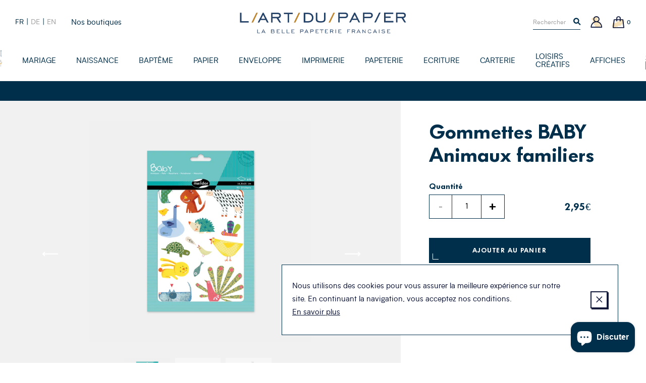

--- FILE ---
content_type: text/html; charset=utf-8
request_url: https://www.art-du-papier.fr/products/gommettes-baby-animaux-familiers-maildor-clairefontaine
body_size: 24849
content:
<!doctype html>
<!--[if IE 9]> <html class="ie9 no-js supports-no-cookies" lang="fr"> <![endif]-->
<!--[if (gt IE 9)|!(IE)]><!--> <html class="no-js supports-no-cookies" lang="fr"> <!--<![endif]-->
<head>

  <meta charset="utf-8" />
  <meta http-equiv="X-UA-Compatible" content="IE=edge" />
  <meta name="viewport" content="width=device-width, initial-scale=1.0, user-scalable=no" />
  <link rel="canonical" href="https://www.art-du-papier.fr/products/gommettes-baby-animaux-familiers-maildor-clairefontaine" />

  

  

  
    <link rel="shortcut icon" href="//www.art-du-papier.fr/cdn/shop/files/ADP-favicon-01_32x32.png?v=1614297872" type="image/png">
  
<title>Gommettes BABY Animaux familiers - Maildor - Clairefontaine
&ndash; L&#39;Art du Papier Paris</title><meta name="description" content="Gommettes BABY Animaux familiers - Maildor - Clairefontaine Ces gommettes développent adresse, dextérité et imagination de votre enfant.Leurs illustrations enfantines et leurs couleurs vives permettent aux plus jeunes de découvrir les fruits et légumes de façon ludique. Grand format pour les tout petits!Spécialement conçues pour les petites mains, ces gommettes de grande taille et repositionnables sont très simples à manipuler dès l&#39;âge de 2 ans." />


<meta property="og:site_name" content="L&#39;Art du Papier Paris">
<meta property="og:url" content="https://www.art-du-papier.fr/products/gommettes-baby-animaux-familiers-maildor-clairefontaine">
<meta property="og:title" content="Gommettes BABY Animaux familiers">
<meta property="og:type" content="product">
<meta property="og:description" content="Gommettes BABY Animaux familiers - Maildor - Clairefontaine Ces gommettes développent adresse, dextérité et imagination de votre enfant.Leurs illustrations enfantines et leurs couleurs vives permettent aux plus jeunes de découvrir les fruits et légumes de façon ludique. Grand format pour les tout petits!Spécialement conçues pour les petites mains, ces gommettes de grande taille et repositionnables sont très simples à manipuler dès l&#39;âge de 2 ans."><meta property="product:availability" content="instock">
  <meta property="product:price:amount" content="2,95">
  <meta property="product:price:currency" content="EUR"><meta property="og:image" content="http://www.art-du-papier.fr/cdn/shop/products/AE031O_fac-visu1_ca5896e6-8b4d-42ce-88a6-da2c198f87f5_1200x600_crop_center.jpg?v=1615303917">
      <meta property="og:image:secure_url" content="https://www.art-du-papier.fr/cdn/shop/products/AE031O_fac-visu1_ca5896e6-8b4d-42ce-88a6-da2c198f87f5_1200x600_crop_center.jpg?v=1615303917">
      <meta property="og:image:width" content="1200">
      <meta property="og:image:height" content="600">
      <meta property="og:image:alt" content="Gommettes BABY Animaux familiers Clairefontaine"><meta property="og:image" content="http://www.art-du-papier.fr/cdn/shop/products/AE031O_det-visu2_1200x600_crop_center.jpg?v=1615303917">
      <meta property="og:image:secure_url" content="https://www.art-du-papier.fr/cdn/shop/products/AE031O_det-visu2_1200x600_crop_center.jpg?v=1615303917">
      <meta property="og:image:width" content="1200">
      <meta property="og:image:height" content="600">
      <meta property="og:image:alt" content="Gommettes BABY Animaux familiers"><meta property="og:image" content="http://www.art-du-papier.fr/cdn/shop/products/AE031O_zoo-visu3_1200x600_crop_center.jpg?v=1615303917">
      <meta property="og:image:secure_url" content="https://www.art-du-papier.fr/cdn/shop/products/AE031O_zoo-visu3_1200x600_crop_center.jpg?v=1615303917">
      <meta property="og:image:width" content="1200">
      <meta property="og:image:height" content="600">
      <meta property="og:image:alt" content="Gommettes BABY Animaux familiers">

<meta name="twitter:site" content="@">
<meta name="twitter:card" content="summary_large_image">
<meta name="twitter:title" content="Gommettes BABY Animaux familiers">
<meta name="twitter:description" content="Gommettes BABY Animaux familiers - Maildor - Clairefontaine Ces gommettes développent adresse, dextérité et imagination de votre enfant.Leurs illustrations enfantines et leurs couleurs vives permettent aux plus jeunes de découvrir les fruits et légumes de façon ludique. Grand format pour les tout petits!Spécialement conçues pour les petites mains, ces gommettes de grande taille et repositionnables sont très simples à manipuler dès l&#39;âge de 2 ans.">


  
<link type="text/css" href="//www.art-du-papier.fr/cdn/shop/t/3/assets/vendors@theme.min.css?v=152140460666384405611719820627" rel="stylesheet">
<link type="text/css" href="//www.art-du-papier.fr/cdn/shop/t/3/assets/theme.min.css?v=108863076528044201511760281217" rel="stylesheet">


  <script src="//www.art-du-papier.fr/cdn/shopifycloud/storefront/assets/themes_support/option_selection-b017cd28.js" type="text/javascript"></script>
<script>
    document.documentElement.className = document.documentElement.className.replace('no-js', 'js');

    window.theme = {
      strings: {
        addToCart: "Ajouter au panier",
        preorder: "Précommander",
        success: 'Produit ajouté',
        soldOut: "Épuisé",
        emailAlert: "M\u0026#39;alerter par e-mail",
        unavailable: "Sold out",
        quantity_label: "Quantité",
        article: "article",
        articles: "articles",
        product: "produit",
        products: "produits",
        sample: "Translation missing: fr.cart.sample",
        samples: "Translation missing: fr.cart.samples",
        freeSingular: "offert",
        freePlural: "offerts",
        cookieMessage: "Nous utilisons des cookies pour vous assurer la meilleure expérience sur notre site. En continuant la navigation, vous acceptez nos conditions.",
        cookieDismiss: "J\u0026#39;accepte",
        cookieLinkLabel: "En savoir plus",
        cookieLinkUrl: "\/pages\/politique-des-cookies",
        cartEmptyTitle: "Oups, votre panier est vide",
        cartEmptySubtitle: "Ne tardez pas à le remplir !"
      },
      cartDetails: {"note":null,"attributes":{},"original_total_price":0,"total_price":0,"total_discount":0,"total_weight":0.0,"item_count":0,"items":[],"requires_shipping":false,"currency":"EUR","items_subtotal_price":0,"cart_level_discount_applications":[],"checkout_charge_amount":0},
      cartCount: 0,
      moneyFormat: "{{amount_with_comma_separator}}€",
      moneyWithCurrencyFormat: "{{amount_with_comma_separator}}€ EUR",
      rootUrl: ""
    };
  </script>

  
<script type="text/javascript" src="//www.art-du-papier.fr/cdn/shop/t/3/assets/vendors@theme.min.js?v=89808954812065497471719820629" defer="defer"></script>
<script type="text/javascript" src="//www.art-du-papier.fr/cdn/shop/t/3/assets/theme.min.js?v=38736503313737889431733525210" defer="defer"></script>


  <script>window.performance && window.performance.mark && window.performance.mark('shopify.content_for_header.start');</script><meta name="google-site-verification" content="dqM3O_Qqh_2Kvh8ofyvvvDxBF-vDF0ABQhX-Pz71YUk">
<meta id="shopify-digital-wallet" name="shopify-digital-wallet" content="/7595786295/digital_wallets/dialog">
<link rel="alternate" hreflang="x-default" href="https://www.art-du-papier.fr/products/gommettes-baby-animaux-familiers-maildor-clairefontaine">
<link rel="alternate" hreflang="fr" href="https://www.art-du-papier.fr/products/gommettes-baby-animaux-familiers-maildor-clairefontaine">
<link rel="alternate" hreflang="de" href="https://www.art-du-papier.fr/de/products/gommettes-baby-animaux-familiers-maildor-clairefontaine">
<link rel="alternate" hreflang="en" href="https://www.art-du-papier.fr/en/products/gommettes-baby-animaux-familiers-maildor-clairefontaine">
<link rel="alternate" type="application/json+oembed" href="https://www.art-du-papier.fr/products/gommettes-baby-animaux-familiers-maildor-clairefontaine.oembed">
<script async="async" src="/checkouts/internal/preloads.js?locale=fr-FR"></script>
<script id="shopify-features" type="application/json">{"accessToken":"433cd3847b6cff32789e6dd771fcfc8d","betas":["rich-media-storefront-analytics"],"domain":"www.art-du-papier.fr","predictiveSearch":true,"shopId":7595786295,"locale":"fr"}</script>
<script>var Shopify = Shopify || {};
Shopify.shop = "artdupapier.myshopify.com";
Shopify.locale = "fr";
Shopify.currency = {"active":"EUR","rate":"1.0"};
Shopify.country = "FR";
Shopify.theme = {"name":"Art du Papier","id":40128348215,"schema_name":"Art Du Papier","schema_version":"1.0.0","theme_store_id":null,"role":"main"};
Shopify.theme.handle = "null";
Shopify.theme.style = {"id":null,"handle":null};
Shopify.cdnHost = "www.art-du-papier.fr/cdn";
Shopify.routes = Shopify.routes || {};
Shopify.routes.root = "/";</script>
<script type="module">!function(o){(o.Shopify=o.Shopify||{}).modules=!0}(window);</script>
<script>!function(o){function n(){var o=[];function n(){o.push(Array.prototype.slice.apply(arguments))}return n.q=o,n}var t=o.Shopify=o.Shopify||{};t.loadFeatures=n(),t.autoloadFeatures=n()}(window);</script>
<script id="shop-js-analytics" type="application/json">{"pageType":"product"}</script>
<script defer="defer" async type="module" src="//www.art-du-papier.fr/cdn/shopifycloud/shop-js/modules/v2/client.init-shop-cart-sync_XvpUV7qp.fr.esm.js"></script>
<script defer="defer" async type="module" src="//www.art-du-papier.fr/cdn/shopifycloud/shop-js/modules/v2/chunk.common_C2xzKNNs.esm.js"></script>
<script type="module">
  await import("//www.art-du-papier.fr/cdn/shopifycloud/shop-js/modules/v2/client.init-shop-cart-sync_XvpUV7qp.fr.esm.js");
await import("//www.art-du-papier.fr/cdn/shopifycloud/shop-js/modules/v2/chunk.common_C2xzKNNs.esm.js");

  window.Shopify.SignInWithShop?.initShopCartSync?.({"fedCMEnabled":true,"windoidEnabled":true});

</script>
<script>(function() {
  var isLoaded = false;
  function asyncLoad() {
    if (isLoaded) return;
    isLoaded = true;
    var urls = ["https:\/\/app.marsello.com\/Portal\/Custom\/ScriptToInstall\/5d07b1cb0880c02a804ec600?aProvId=5d07b1c40880c02a804ec5c5\u0026shop=artdupapier.myshopify.com","https:\/\/a.mailmunch.co\/widgets\/site-695405-af964c515b2831b47906907ab3eaf3328e2b139b.js?shop=artdupapier.myshopify.com","https:\/\/d1564fddzjmdj5.cloudfront.net\/initializercolissimo.js?app_name=happycolissimo\u0026cloud=d1564fddzjmdj5.cloudfront.net\u0026shop=artdupapier.myshopify.com","https:\/\/d3p29gcwgas9m8.cloudfront.net\/assets\/js\/index.js?shop=artdupapier.myshopify.com"];
    for (var i = 0; i < urls.length; i++) {
      var s = document.createElement('script');
      s.type = 'text/javascript';
      s.async = true;
      s.src = urls[i];
      var x = document.getElementsByTagName('script')[0];
      x.parentNode.insertBefore(s, x);
    }
  };
  if(window.attachEvent) {
    window.attachEvent('onload', asyncLoad);
  } else {
    window.addEventListener('load', asyncLoad, false);
  }
})();</script>
<script id="__st">var __st={"a":7595786295,"offset":3600,"reqid":"4c3cc91c-0c8d-40c2-bd8d-38e176449cd2-1768783260","pageurl":"www.art-du-papier.fr\/products\/gommettes-baby-animaux-familiers-maildor-clairefontaine","u":"bf7cd3006576","p":"product","rtyp":"product","rid":6537623666743};</script>
<script>window.ShopifyPaypalV4VisibilityTracking = true;</script>
<script id="captcha-bootstrap">!function(){'use strict';const t='contact',e='account',n='new_comment',o=[[t,t],['blogs',n],['comments',n],[t,'customer']],c=[[e,'customer_login'],[e,'guest_login'],[e,'recover_customer_password'],[e,'create_customer']],r=t=>t.map((([t,e])=>`form[action*='/${t}']:not([data-nocaptcha='true']) input[name='form_type'][value='${e}']`)).join(','),a=t=>()=>t?[...document.querySelectorAll(t)].map((t=>t.form)):[];function s(){const t=[...o],e=r(t);return a(e)}const i='password',u='form_key',d=['recaptcha-v3-token','g-recaptcha-response','h-captcha-response',i],f=()=>{try{return window.sessionStorage}catch{return}},m='__shopify_v',_=t=>t.elements[u];function p(t,e,n=!1){try{const o=window.sessionStorage,c=JSON.parse(o.getItem(e)),{data:r}=function(t){const{data:e,action:n}=t;return t[m]||n?{data:e,action:n}:{data:t,action:n}}(c);for(const[e,n]of Object.entries(r))t.elements[e]&&(t.elements[e].value=n);n&&o.removeItem(e)}catch(o){console.error('form repopulation failed',{error:o})}}const l='form_type',E='cptcha';function T(t){t.dataset[E]=!0}const w=window,h=w.document,L='Shopify',v='ce_forms',y='captcha';let A=!1;((t,e)=>{const n=(g='f06e6c50-85a8-45c8-87d0-21a2b65856fe',I='https://cdn.shopify.com/shopifycloud/storefront-forms-hcaptcha/ce_storefront_forms_captcha_hcaptcha.v1.5.2.iife.js',D={infoText:'Protégé par hCaptcha',privacyText:'Confidentialité',termsText:'Conditions'},(t,e,n)=>{const o=w[L][v],c=o.bindForm;if(c)return c(t,g,e,D).then(n);var r;o.q.push([[t,g,e,D],n]),r=I,A||(h.body.append(Object.assign(h.createElement('script'),{id:'captcha-provider',async:!0,src:r})),A=!0)});var g,I,D;w[L]=w[L]||{},w[L][v]=w[L][v]||{},w[L][v].q=[],w[L][y]=w[L][y]||{},w[L][y].protect=function(t,e){n(t,void 0,e),T(t)},Object.freeze(w[L][y]),function(t,e,n,w,h,L){const[v,y,A,g]=function(t,e,n){const i=e?o:[],u=t?c:[],d=[...i,...u],f=r(d),m=r(i),_=r(d.filter((([t,e])=>n.includes(e))));return[a(f),a(m),a(_),s()]}(w,h,L),I=t=>{const e=t.target;return e instanceof HTMLFormElement?e:e&&e.form},D=t=>v().includes(t);t.addEventListener('submit',(t=>{const e=I(t);if(!e)return;const n=D(e)&&!e.dataset.hcaptchaBound&&!e.dataset.recaptchaBound,o=_(e),c=g().includes(e)&&(!o||!o.value);(n||c)&&t.preventDefault(),c&&!n&&(function(t){try{if(!f())return;!function(t){const e=f();if(!e)return;const n=_(t);if(!n)return;const o=n.value;o&&e.removeItem(o)}(t);const e=Array.from(Array(32),(()=>Math.random().toString(36)[2])).join('');!function(t,e){_(t)||t.append(Object.assign(document.createElement('input'),{type:'hidden',name:u})),t.elements[u].value=e}(t,e),function(t,e){const n=f();if(!n)return;const o=[...t.querySelectorAll(`input[type='${i}']`)].map((({name:t})=>t)),c=[...d,...o],r={};for(const[a,s]of new FormData(t).entries())c.includes(a)||(r[a]=s);n.setItem(e,JSON.stringify({[m]:1,action:t.action,data:r}))}(t,e)}catch(e){console.error('failed to persist form',e)}}(e),e.submit())}));const S=(t,e)=>{t&&!t.dataset[E]&&(n(t,e.some((e=>e===t))),T(t))};for(const o of['focusin','change'])t.addEventListener(o,(t=>{const e=I(t);D(e)&&S(e,y())}));const B=e.get('form_key'),M=e.get(l),P=B&&M;t.addEventListener('DOMContentLoaded',(()=>{const t=y();if(P)for(const e of t)e.elements[l].value===M&&p(e,B);[...new Set([...A(),...v().filter((t=>'true'===t.dataset.shopifyCaptcha))])].forEach((e=>S(e,t)))}))}(h,new URLSearchParams(w.location.search),n,t,e,['guest_login'])})(!0,!0)}();</script>
<script integrity="sha256-4kQ18oKyAcykRKYeNunJcIwy7WH5gtpwJnB7kiuLZ1E=" data-source-attribution="shopify.loadfeatures" defer="defer" src="//www.art-du-papier.fr/cdn/shopifycloud/storefront/assets/storefront/load_feature-a0a9edcb.js" crossorigin="anonymous"></script>
<script data-source-attribution="shopify.dynamic_checkout.dynamic.init">var Shopify=Shopify||{};Shopify.PaymentButton=Shopify.PaymentButton||{isStorefrontPortableWallets:!0,init:function(){window.Shopify.PaymentButton.init=function(){};var t=document.createElement("script");t.src="https://www.art-du-papier.fr/cdn/shopifycloud/portable-wallets/latest/portable-wallets.fr.js",t.type="module",document.head.appendChild(t)}};
</script>
<script data-source-attribution="shopify.dynamic_checkout.buyer_consent">
  function portableWalletsHideBuyerConsent(e){var t=document.getElementById("shopify-buyer-consent"),n=document.getElementById("shopify-subscription-policy-button");t&&n&&(t.classList.add("hidden"),t.setAttribute("aria-hidden","true"),n.removeEventListener("click",e))}function portableWalletsShowBuyerConsent(e){var t=document.getElementById("shopify-buyer-consent"),n=document.getElementById("shopify-subscription-policy-button");t&&n&&(t.classList.remove("hidden"),t.removeAttribute("aria-hidden"),n.addEventListener("click",e))}window.Shopify?.PaymentButton&&(window.Shopify.PaymentButton.hideBuyerConsent=portableWalletsHideBuyerConsent,window.Shopify.PaymentButton.showBuyerConsent=portableWalletsShowBuyerConsent);
</script>
<script data-source-attribution="shopify.dynamic_checkout.cart.bootstrap">document.addEventListener("DOMContentLoaded",(function(){function t(){return document.querySelector("shopify-accelerated-checkout-cart, shopify-accelerated-checkout")}if(t())Shopify.PaymentButton.init();else{new MutationObserver((function(e,n){t()&&(Shopify.PaymentButton.init(),n.disconnect())})).observe(document.body,{childList:!0,subtree:!0})}}));
</script>
<script id='scb4127' type='text/javascript' async='' src='https://www.art-du-papier.fr/cdn/shopifycloud/privacy-banner/storefront-banner.js'></script>
<script>window.performance && window.performance.mark && window.performance.mark('shopify.content_for_header.end');</script>
<script>var product_detail = {id:'6537623666743',handle:'gommettes-baby-animaux-familiers-maildor-clairefontaine'};window.jQuery || document.write("<script src='//ajax.googleapis.com/ajax/libs/jquery/3.1.1/jquery.min.js'>\x3C/script>")</script><script src="//mycustomify.com/js_api/call/artdupapier" type="text/javascript"></script>

<script src="https://cdn.shopify.com/extensions/7bc9bb47-adfa-4267-963e-cadee5096caf/inbox-1252/assets/inbox-chat-loader.js" type="text/javascript" defer="defer"></script>
<link href="https://monorail-edge.shopifysvc.com" rel="dns-prefetch">
<script>(function(){if ("sendBeacon" in navigator && "performance" in window) {try {var session_token_from_headers = performance.getEntriesByType('navigation')[0].serverTiming.find(x => x.name == '_s').description;} catch {var session_token_from_headers = undefined;}var session_cookie_matches = document.cookie.match(/_shopify_s=([^;]*)/);var session_token_from_cookie = session_cookie_matches && session_cookie_matches.length === 2 ? session_cookie_matches[1] : "";var session_token = session_token_from_headers || session_token_from_cookie || "";function handle_abandonment_event(e) {var entries = performance.getEntries().filter(function(entry) {return /monorail-edge.shopifysvc.com/.test(entry.name);});if (!window.abandonment_tracked && entries.length === 0) {window.abandonment_tracked = true;var currentMs = Date.now();var navigation_start = performance.timing.navigationStart;var payload = {shop_id: 7595786295,url: window.location.href,navigation_start,duration: currentMs - navigation_start,session_token,page_type: "product"};window.navigator.sendBeacon("https://monorail-edge.shopifysvc.com/v1/produce", JSON.stringify({schema_id: "online_store_buyer_site_abandonment/1.1",payload: payload,metadata: {event_created_at_ms: currentMs,event_sent_at_ms: currentMs}}));}}window.addEventListener('pagehide', handle_abandonment_event);}}());</script>
<script id="web-pixels-manager-setup">(function e(e,d,r,n,o){if(void 0===o&&(o={}),!Boolean(null===(a=null===(i=window.Shopify)||void 0===i?void 0:i.analytics)||void 0===a?void 0:a.replayQueue)){var i,a;window.Shopify=window.Shopify||{};var t=window.Shopify;t.analytics=t.analytics||{};var s=t.analytics;s.replayQueue=[],s.publish=function(e,d,r){return s.replayQueue.push([e,d,r]),!0};try{self.performance.mark("wpm:start")}catch(e){}var l=function(){var e={modern:/Edge?\/(1{2}[4-9]|1[2-9]\d|[2-9]\d{2}|\d{4,})\.\d+(\.\d+|)|Firefox\/(1{2}[4-9]|1[2-9]\d|[2-9]\d{2}|\d{4,})\.\d+(\.\d+|)|Chrom(ium|e)\/(9{2}|\d{3,})\.\d+(\.\d+|)|(Maci|X1{2}).+ Version\/(15\.\d+|(1[6-9]|[2-9]\d|\d{3,})\.\d+)([,.]\d+|)( \(\w+\)|)( Mobile\/\w+|) Safari\/|Chrome.+OPR\/(9{2}|\d{3,})\.\d+\.\d+|(CPU[ +]OS|iPhone[ +]OS|CPU[ +]iPhone|CPU IPhone OS|CPU iPad OS)[ +]+(15[._]\d+|(1[6-9]|[2-9]\d|\d{3,})[._]\d+)([._]\d+|)|Android:?[ /-](13[3-9]|1[4-9]\d|[2-9]\d{2}|\d{4,})(\.\d+|)(\.\d+|)|Android.+Firefox\/(13[5-9]|1[4-9]\d|[2-9]\d{2}|\d{4,})\.\d+(\.\d+|)|Android.+Chrom(ium|e)\/(13[3-9]|1[4-9]\d|[2-9]\d{2}|\d{4,})\.\d+(\.\d+|)|SamsungBrowser\/([2-9]\d|\d{3,})\.\d+/,legacy:/Edge?\/(1[6-9]|[2-9]\d|\d{3,})\.\d+(\.\d+|)|Firefox\/(5[4-9]|[6-9]\d|\d{3,})\.\d+(\.\d+|)|Chrom(ium|e)\/(5[1-9]|[6-9]\d|\d{3,})\.\d+(\.\d+|)([\d.]+$|.*Safari\/(?![\d.]+ Edge\/[\d.]+$))|(Maci|X1{2}).+ Version\/(10\.\d+|(1[1-9]|[2-9]\d|\d{3,})\.\d+)([,.]\d+|)( \(\w+\)|)( Mobile\/\w+|) Safari\/|Chrome.+OPR\/(3[89]|[4-9]\d|\d{3,})\.\d+\.\d+|(CPU[ +]OS|iPhone[ +]OS|CPU[ +]iPhone|CPU IPhone OS|CPU iPad OS)[ +]+(10[._]\d+|(1[1-9]|[2-9]\d|\d{3,})[._]\d+)([._]\d+|)|Android:?[ /-](13[3-9]|1[4-9]\d|[2-9]\d{2}|\d{4,})(\.\d+|)(\.\d+|)|Mobile Safari.+OPR\/([89]\d|\d{3,})\.\d+\.\d+|Android.+Firefox\/(13[5-9]|1[4-9]\d|[2-9]\d{2}|\d{4,})\.\d+(\.\d+|)|Android.+Chrom(ium|e)\/(13[3-9]|1[4-9]\d|[2-9]\d{2}|\d{4,})\.\d+(\.\d+|)|Android.+(UC? ?Browser|UCWEB|U3)[ /]?(15\.([5-9]|\d{2,})|(1[6-9]|[2-9]\d|\d{3,})\.\d+)\.\d+|SamsungBrowser\/(5\.\d+|([6-9]|\d{2,})\.\d+)|Android.+MQ{2}Browser\/(14(\.(9|\d{2,})|)|(1[5-9]|[2-9]\d|\d{3,})(\.\d+|))(\.\d+|)|K[Aa][Ii]OS\/(3\.\d+|([4-9]|\d{2,})\.\d+)(\.\d+|)/},d=e.modern,r=e.legacy,n=navigator.userAgent;return n.match(d)?"modern":n.match(r)?"legacy":"unknown"}(),u="modern"===l?"modern":"legacy",c=(null!=n?n:{modern:"",legacy:""})[u],f=function(e){return[e.baseUrl,"/wpm","/b",e.hashVersion,"modern"===e.buildTarget?"m":"l",".js"].join("")}({baseUrl:d,hashVersion:r,buildTarget:u}),m=function(e){var d=e.version,r=e.bundleTarget,n=e.surface,o=e.pageUrl,i=e.monorailEndpoint;return{emit:function(e){var a=e.status,t=e.errorMsg,s=(new Date).getTime(),l=JSON.stringify({metadata:{event_sent_at_ms:s},events:[{schema_id:"web_pixels_manager_load/3.1",payload:{version:d,bundle_target:r,page_url:o,status:a,surface:n,error_msg:t},metadata:{event_created_at_ms:s}}]});if(!i)return console&&console.warn&&console.warn("[Web Pixels Manager] No Monorail endpoint provided, skipping logging."),!1;try{return self.navigator.sendBeacon.bind(self.navigator)(i,l)}catch(e){}var u=new XMLHttpRequest;try{return u.open("POST",i,!0),u.setRequestHeader("Content-Type","text/plain"),u.send(l),!0}catch(e){return console&&console.warn&&console.warn("[Web Pixels Manager] Got an unhandled error while logging to Monorail."),!1}}}}({version:r,bundleTarget:l,surface:e.surface,pageUrl:self.location.href,monorailEndpoint:e.monorailEndpoint});try{o.browserTarget=l,function(e){var d=e.src,r=e.async,n=void 0===r||r,o=e.onload,i=e.onerror,a=e.sri,t=e.scriptDataAttributes,s=void 0===t?{}:t,l=document.createElement("script"),u=document.querySelector("head"),c=document.querySelector("body");if(l.async=n,l.src=d,a&&(l.integrity=a,l.crossOrigin="anonymous"),s)for(var f in s)if(Object.prototype.hasOwnProperty.call(s,f))try{l.dataset[f]=s[f]}catch(e){}if(o&&l.addEventListener("load",o),i&&l.addEventListener("error",i),u)u.appendChild(l);else{if(!c)throw new Error("Did not find a head or body element to append the script");c.appendChild(l)}}({src:f,async:!0,onload:function(){if(!function(){var e,d;return Boolean(null===(d=null===(e=window.Shopify)||void 0===e?void 0:e.analytics)||void 0===d?void 0:d.initialized)}()){var d=window.webPixelsManager.init(e)||void 0;if(d){var r=window.Shopify.analytics;r.replayQueue.forEach((function(e){var r=e[0],n=e[1],o=e[2];d.publishCustomEvent(r,n,o)})),r.replayQueue=[],r.publish=d.publishCustomEvent,r.visitor=d.visitor,r.initialized=!0}}},onerror:function(){return m.emit({status:"failed",errorMsg:"".concat(f," has failed to load")})},sri:function(e){var d=/^sha384-[A-Za-z0-9+/=]+$/;return"string"==typeof e&&d.test(e)}(c)?c:"",scriptDataAttributes:o}),m.emit({status:"loading"})}catch(e){m.emit({status:"failed",errorMsg:(null==e?void 0:e.message)||"Unknown error"})}}})({shopId: 7595786295,storefrontBaseUrl: "https://www.art-du-papier.fr",extensionsBaseUrl: "https://extensions.shopifycdn.com/cdn/shopifycloud/web-pixels-manager",monorailEndpoint: "https://monorail-edge.shopifysvc.com/unstable/produce_batch",surface: "storefront-renderer",enabledBetaFlags: ["2dca8a86"],webPixelsConfigList: [{"id":"3285680470","configuration":"{\"pixel_id\":\"24865826743107038\",\"pixel_type\":\"facebook_pixel\"}","eventPayloadVersion":"v1","runtimeContext":"OPEN","scriptVersion":"ca16bc87fe92b6042fbaa3acc2fbdaa6","type":"APP","apiClientId":2329312,"privacyPurposes":["ANALYTICS","MARKETING","SALE_OF_DATA"],"dataSharingAdjustments":{"protectedCustomerApprovalScopes":["read_customer_address","read_customer_email","read_customer_name","read_customer_personal_data","read_customer_phone"]}},{"id":"965312854","configuration":"{\"config\":\"{\\\"google_tag_ids\\\":[\\\"AW-1071413609\\\"],\\\"target_country\\\":\\\"FR\\\",\\\"gtag_events\\\":[{\\\"type\\\":\\\"begin_checkout\\\",\\\"action_label\\\":[\\\"G-HTR4M2YNG8\\\",\\\"AW-1071413609\\\/aBPvCLO-_8gBEOny8f4D\\\",\\\"AW-1071413609\\\",\\\"G-NMVP14Q0QG\\\"]},{\\\"type\\\":\\\"search\\\",\\\"action_label\\\":[\\\"G-HTR4M2YNG8\\\",\\\"AW-1071413609\\\/VxD6CLa-_8gBEOny8f4D\\\",\\\"AW-1071413609\\\",\\\"G-NMVP14Q0QG\\\"]},{\\\"type\\\":\\\"view_item\\\",\\\"action_label\\\":[\\\"G-HTR4M2YNG8\\\",\\\"AW-1071413609\\\/fsxJCK2-_8gBEOny8f4D\\\",\\\"AW-1071413609\\\",\\\"G-NMVP14Q0QG\\\"]},{\\\"type\\\":\\\"purchase\\\",\\\"action_label\\\":[\\\"G-HTR4M2YNG8\\\",\\\"AW-1071413609\\\/kA9vCKq-_8gBEOny8f4D\\\",\\\"AW-1071413609\\\",\\\"G-NMVP14Q0QG\\\"]},{\\\"type\\\":\\\"page_view\\\",\\\"action_label\\\":[\\\"G-HTR4M2YNG8\\\",\\\"AW-1071413609\\\/lz_dCKe-_8gBEOny8f4D\\\",\\\"AW-1071413609\\\",\\\"G-NMVP14Q0QG\\\"]},{\\\"type\\\":\\\"add_payment_info\\\",\\\"action_label\\\":[\\\"G-HTR4M2YNG8\\\",\\\"AW-1071413609\\\/OW9DCLm-_8gBEOny8f4D\\\",\\\"AW-1071413609\\\",\\\"G-NMVP14Q0QG\\\"]},{\\\"type\\\":\\\"add_to_cart\\\",\\\"action_label\\\":[\\\"G-HTR4M2YNG8\\\",\\\"AW-1071413609\\\/WLRCCLC-_8gBEOny8f4D\\\",\\\"AW-1071413609\\\",\\\"G-NMVP14Q0QG\\\"]}],\\\"enable_monitoring_mode\\\":false}\"}","eventPayloadVersion":"v1","runtimeContext":"OPEN","scriptVersion":"b2a88bafab3e21179ed38636efcd8a93","type":"APP","apiClientId":1780363,"privacyPurposes":[],"dataSharingAdjustments":{"protectedCustomerApprovalScopes":["read_customer_address","read_customer_email","read_customer_name","read_customer_personal_data","read_customer_phone"]}},{"id":"160432470","eventPayloadVersion":"v1","runtimeContext":"LAX","scriptVersion":"1","type":"CUSTOM","privacyPurposes":["MARKETING"],"name":"Meta pixel (migrated)"},{"id":"177733974","eventPayloadVersion":"v1","runtimeContext":"LAX","scriptVersion":"1","type":"CUSTOM","privacyPurposes":["ANALYTICS"],"name":"Google Analytics tag (migrated)"},{"id":"shopify-app-pixel","configuration":"{}","eventPayloadVersion":"v1","runtimeContext":"STRICT","scriptVersion":"0450","apiClientId":"shopify-pixel","type":"APP","privacyPurposes":["ANALYTICS","MARKETING"]},{"id":"shopify-custom-pixel","eventPayloadVersion":"v1","runtimeContext":"LAX","scriptVersion":"0450","apiClientId":"shopify-pixel","type":"CUSTOM","privacyPurposes":["ANALYTICS","MARKETING"]}],isMerchantRequest: false,initData: {"shop":{"name":"L'Art du Papier Paris","paymentSettings":{"currencyCode":"EUR"},"myshopifyDomain":"artdupapier.myshopify.com","countryCode":"FR","storefrontUrl":"https:\/\/www.art-du-papier.fr"},"customer":null,"cart":null,"checkout":null,"productVariants":[{"price":{"amount":2.95,"currencyCode":"EUR"},"product":{"title":"Gommettes BABY Animaux familiers","vendor":"Clairefontaine","id":"6537623666743","untranslatedTitle":"Gommettes BABY Animaux familiers","url":"\/products\/gommettes-baby-animaux-familiers-maildor-clairefontaine","type":"Gommette"},"id":"39254912106551","image":{"src":"\/\/www.art-du-papier.fr\/cdn\/shop\/products\/AE031O_fac-visu1_ca5896e6-8b4d-42ce-88a6-da2c198f87f5.jpg?v=1615303917"},"sku":"AE031O","title":"Default Title","untranslatedTitle":"Default Title"}],"purchasingCompany":null},},"https://www.art-du-papier.fr/cdn","fcfee988w5aeb613cpc8e4bc33m6693e112",{"modern":"","legacy":""},{"shopId":"7595786295","storefrontBaseUrl":"https:\/\/www.art-du-papier.fr","extensionBaseUrl":"https:\/\/extensions.shopifycdn.com\/cdn\/shopifycloud\/web-pixels-manager","surface":"storefront-renderer","enabledBetaFlags":"[\"2dca8a86\"]","isMerchantRequest":"false","hashVersion":"fcfee988w5aeb613cpc8e4bc33m6693e112","publish":"custom","events":"[[\"page_viewed\",{}],[\"product_viewed\",{\"productVariant\":{\"price\":{\"amount\":2.95,\"currencyCode\":\"EUR\"},\"product\":{\"title\":\"Gommettes BABY Animaux familiers\",\"vendor\":\"Clairefontaine\",\"id\":\"6537623666743\",\"untranslatedTitle\":\"Gommettes BABY Animaux familiers\",\"url\":\"\/products\/gommettes-baby-animaux-familiers-maildor-clairefontaine\",\"type\":\"Gommette\"},\"id\":\"39254912106551\",\"image\":{\"src\":\"\/\/www.art-du-papier.fr\/cdn\/shop\/products\/AE031O_fac-visu1_ca5896e6-8b4d-42ce-88a6-da2c198f87f5.jpg?v=1615303917\"},\"sku\":\"AE031O\",\"title\":\"Default Title\",\"untranslatedTitle\":\"Default Title\"}}]]"});</script><script>
  window.ShopifyAnalytics = window.ShopifyAnalytics || {};
  window.ShopifyAnalytics.meta = window.ShopifyAnalytics.meta || {};
  window.ShopifyAnalytics.meta.currency = 'EUR';
  var meta = {"product":{"id":6537623666743,"gid":"gid:\/\/shopify\/Product\/6537623666743","vendor":"Clairefontaine","type":"Gommette","handle":"gommettes-baby-animaux-familiers-maildor-clairefontaine","variants":[{"id":39254912106551,"price":295,"name":"Gommettes BABY Animaux familiers","public_title":null,"sku":"AE031O"}],"remote":false},"page":{"pageType":"product","resourceType":"product","resourceId":6537623666743,"requestId":"4c3cc91c-0c8d-40c2-bd8d-38e176449cd2-1768783260"}};
  for (var attr in meta) {
    window.ShopifyAnalytics.meta[attr] = meta[attr];
  }
</script>
<script class="analytics">
  (function () {
    var customDocumentWrite = function(content) {
      var jquery = null;

      if (window.jQuery) {
        jquery = window.jQuery;
      } else if (window.Checkout && window.Checkout.$) {
        jquery = window.Checkout.$;
      }

      if (jquery) {
        jquery('body').append(content);
      }
    };

    var hasLoggedConversion = function(token) {
      if (token) {
        return document.cookie.indexOf('loggedConversion=' + token) !== -1;
      }
      return false;
    }

    var setCookieIfConversion = function(token) {
      if (token) {
        var twoMonthsFromNow = new Date(Date.now());
        twoMonthsFromNow.setMonth(twoMonthsFromNow.getMonth() + 2);

        document.cookie = 'loggedConversion=' + token + '; expires=' + twoMonthsFromNow;
      }
    }

    var trekkie = window.ShopifyAnalytics.lib = window.trekkie = window.trekkie || [];
    if (trekkie.integrations) {
      return;
    }
    trekkie.methods = [
      'identify',
      'page',
      'ready',
      'track',
      'trackForm',
      'trackLink'
    ];
    trekkie.factory = function(method) {
      return function() {
        var args = Array.prototype.slice.call(arguments);
        args.unshift(method);
        trekkie.push(args);
        return trekkie;
      };
    };
    for (var i = 0; i < trekkie.methods.length; i++) {
      var key = trekkie.methods[i];
      trekkie[key] = trekkie.factory(key);
    }
    trekkie.load = function(config) {
      trekkie.config = config || {};
      trekkie.config.initialDocumentCookie = document.cookie;
      var first = document.getElementsByTagName('script')[0];
      var script = document.createElement('script');
      script.type = 'text/javascript';
      script.onerror = function(e) {
        var scriptFallback = document.createElement('script');
        scriptFallback.type = 'text/javascript';
        scriptFallback.onerror = function(error) {
                var Monorail = {
      produce: function produce(monorailDomain, schemaId, payload) {
        var currentMs = new Date().getTime();
        var event = {
          schema_id: schemaId,
          payload: payload,
          metadata: {
            event_created_at_ms: currentMs,
            event_sent_at_ms: currentMs
          }
        };
        return Monorail.sendRequest("https://" + monorailDomain + "/v1/produce", JSON.stringify(event));
      },
      sendRequest: function sendRequest(endpointUrl, payload) {
        // Try the sendBeacon API
        if (window && window.navigator && typeof window.navigator.sendBeacon === 'function' && typeof window.Blob === 'function' && !Monorail.isIos12()) {
          var blobData = new window.Blob([payload], {
            type: 'text/plain'
          });

          if (window.navigator.sendBeacon(endpointUrl, blobData)) {
            return true;
          } // sendBeacon was not successful

        } // XHR beacon

        var xhr = new XMLHttpRequest();

        try {
          xhr.open('POST', endpointUrl);
          xhr.setRequestHeader('Content-Type', 'text/plain');
          xhr.send(payload);
        } catch (e) {
          console.log(e);
        }

        return false;
      },
      isIos12: function isIos12() {
        return window.navigator.userAgent.lastIndexOf('iPhone; CPU iPhone OS 12_') !== -1 || window.navigator.userAgent.lastIndexOf('iPad; CPU OS 12_') !== -1;
      }
    };
    Monorail.produce('monorail-edge.shopifysvc.com',
      'trekkie_storefront_load_errors/1.1',
      {shop_id: 7595786295,
      theme_id: 40128348215,
      app_name: "storefront",
      context_url: window.location.href,
      source_url: "//www.art-du-papier.fr/cdn/s/trekkie.storefront.cd680fe47e6c39ca5d5df5f0a32d569bc48c0f27.min.js"});

        };
        scriptFallback.async = true;
        scriptFallback.src = '//www.art-du-papier.fr/cdn/s/trekkie.storefront.cd680fe47e6c39ca5d5df5f0a32d569bc48c0f27.min.js';
        first.parentNode.insertBefore(scriptFallback, first);
      };
      script.async = true;
      script.src = '//www.art-du-papier.fr/cdn/s/trekkie.storefront.cd680fe47e6c39ca5d5df5f0a32d569bc48c0f27.min.js';
      first.parentNode.insertBefore(script, first);
    };
    trekkie.load(
      {"Trekkie":{"appName":"storefront","development":false,"defaultAttributes":{"shopId":7595786295,"isMerchantRequest":null,"themeId":40128348215,"themeCityHash":"7992123643464894808","contentLanguage":"fr","currency":"EUR","eventMetadataId":"5c5b1b4a-9dc8-4e47-ad07-1e96c8bf3519"},"isServerSideCookieWritingEnabled":true,"monorailRegion":"shop_domain","enabledBetaFlags":["65f19447"]},"Session Attribution":{},"S2S":{"facebookCapiEnabled":false,"source":"trekkie-storefront-renderer","apiClientId":580111}}
    );

    var loaded = false;
    trekkie.ready(function() {
      if (loaded) return;
      loaded = true;

      window.ShopifyAnalytics.lib = window.trekkie;

      var originalDocumentWrite = document.write;
      document.write = customDocumentWrite;
      try { window.ShopifyAnalytics.merchantGoogleAnalytics.call(this); } catch(error) {};
      document.write = originalDocumentWrite;

      window.ShopifyAnalytics.lib.page(null,{"pageType":"product","resourceType":"product","resourceId":6537623666743,"requestId":"4c3cc91c-0c8d-40c2-bd8d-38e176449cd2-1768783260","shopifyEmitted":true});

      var match = window.location.pathname.match(/checkouts\/(.+)\/(thank_you|post_purchase)/)
      var token = match? match[1]: undefined;
      if (!hasLoggedConversion(token)) {
        setCookieIfConversion(token);
        window.ShopifyAnalytics.lib.track("Viewed Product",{"currency":"EUR","variantId":39254912106551,"productId":6537623666743,"productGid":"gid:\/\/shopify\/Product\/6537623666743","name":"Gommettes BABY Animaux familiers","price":"2.95","sku":"AE031O","brand":"Clairefontaine","variant":null,"category":"Gommette","nonInteraction":true,"remote":false},undefined,undefined,{"shopifyEmitted":true});
      window.ShopifyAnalytics.lib.track("monorail:\/\/trekkie_storefront_viewed_product\/1.1",{"currency":"EUR","variantId":39254912106551,"productId":6537623666743,"productGid":"gid:\/\/shopify\/Product\/6537623666743","name":"Gommettes BABY Animaux familiers","price":"2.95","sku":"AE031O","brand":"Clairefontaine","variant":null,"category":"Gommette","nonInteraction":true,"remote":false,"referer":"https:\/\/www.art-du-papier.fr\/products\/gommettes-baby-animaux-familiers-maildor-clairefontaine"});
      }
    });


        var eventsListenerScript = document.createElement('script');
        eventsListenerScript.async = true;
        eventsListenerScript.src = "//www.art-du-papier.fr/cdn/shopifycloud/storefront/assets/shop_events_listener-3da45d37.js";
        document.getElementsByTagName('head')[0].appendChild(eventsListenerScript);

})();</script>
  <script>
  if (!window.ga || (window.ga && typeof window.ga !== 'function')) {
    window.ga = function ga() {
      (window.ga.q = window.ga.q || []).push(arguments);
      if (window.Shopify && window.Shopify.analytics && typeof window.Shopify.analytics.publish === 'function') {
        window.Shopify.analytics.publish("ga_stub_called", {}, {sendTo: "google_osp_migration"});
      }
      console.error("Shopify's Google Analytics stub called with:", Array.from(arguments), "\nSee https://help.shopify.com/manual/promoting-marketing/pixels/pixel-migration#google for more information.");
    };
    if (window.Shopify && window.Shopify.analytics && typeof window.Shopify.analytics.publish === 'function') {
      window.Shopify.analytics.publish("ga_stub_initialized", {}, {sendTo: "google_osp_migration"});
    }
  }
</script>
<script
  defer
  src="https://www.art-du-papier.fr/cdn/shopifycloud/perf-kit/shopify-perf-kit-3.0.4.min.js"
  data-application="storefront-renderer"
  data-shop-id="7595786295"
  data-render-region="gcp-us-east1"
  data-page-type="product"
  data-theme-instance-id="40128348215"
  data-theme-name="Art Du Papier"
  data-theme-version="1.0.0"
  data-monorail-region="shop_domain"
  data-resource-timing-sampling-rate="10"
  data-shs="true"
  data-shs-beacon="true"
  data-shs-export-with-fetch="true"
  data-shs-logs-sample-rate="1"
  data-shs-beacon-endpoint="https://www.art-du-papier.fr/api/collect"
></script>
</head><body class=" template-product template-has-hero">

  <div class="page"><div id="shopify-section-offcanvas" class="shopify-section offcanvas"><div class="offcanvas__panel">

  <div class="offcanvas__search">
    <form action="/search" method="get" class="form offcanvas__search-form">
      <input type="hidden" name="q" />
      <input type="hidden" name="type" value="product" />
      <input search-fake-input type="search" placeholder="Rechercher" />
      <button type="submit"></button>
    </form>
  </div>

  <div class="offcanvas__content">
    <div class="container"><div class="offcanvas__languages"><form method="post" action="/localization" id="offcanvas-localization-form" accept-charset="UTF-8" class="shopify-localization-form" enctype="multipart/form-data"><input type="hidden" name="form_type" value="localization" /><input type="hidden" name="utf8" value="✓" /><input type="hidden" name="_method" value="put" /><input type="hidden" name="return_to" value="/products/gommettes-baby-animaux-familiers-maildor-clairefontaine" /><button type="submit" name="locale_code" value="fr" class="active">FR</button><span> | </span><button type="submit" name="locale_code" value="de">DE</button><span> | </span><button type="submit" name="locale_code" value="en">EN</button></form></div><nav class="offcanvas__nav">
          <ul>
            <li class="offcanvas__nav-item"><a href="/" title="Accueil">Accueil</a></li>
            
<li class="offcanvas__nav-item " ><a href="/pages/nos-boutiques" title="Nos boutiques📍">Nos boutiques📍</a></li>
            
<li class="offcanvas__nav-item "  data-item-has-submenu><a href="#" title="La boutique de Noel 🎁">La boutique de Noel 🎁</a><ul class="offcanvas__nav-item-submenu">
                    <li class="offcanvas__nav-subitem" data-subitem-back>
                      <a href="#" title="La boutique de Noel 🎁">La boutique de Noel 🎁</a>
                    </li>
                    
                      <li class="offcanvas__nav-subitem">
                        <a href="https://www.art-du-papier.fr/collections/boutique-de-noel-pour-les-enfants" title="Pour les enfants">Pour les enfants</a>
                      </li>
                    
                      <li class="offcanvas__nav-subitem">
                        <a href="https://www.art-du-papier.fr/collections/boutique-de-noel" title="Pour les plus grands">Pour les plus grands</a>
                      </li>
                    
                  </ul></li>
            
<li class="offcanvas__nav-item " ><a href="https://www.art-du-papier.fr/collections/cartes-voeux" title="Cartes de voeux 2026 ✨">Cartes de voeux 2026 ✨</a></li>
            
<li class="offcanvas__nav-item "  data-item-has-submenu><a href="#" title="Mariage">Mariage</a><ul class="offcanvas__nav-item-submenu">
                    <li class="offcanvas__nav-subitem" data-subitem-back>
                      <a href="#" title="Mariage">Mariage</a>
                    </li>
                    
                      <li class="offcanvas__nav-subitem">
                        <a href="/collections/faire-part-mariage" title="Faire-part">Faire-part</a>
                      </li>
                    
                      <li class="offcanvas__nav-subitem">
                        <a href="/collections/carton-invitation-mariage" title="Reception et brunch">Reception et brunch</a>
                      </li>
                    
                      <li class="offcanvas__nav-subitem">
                        <a href="/collections/stickers-mariage" title="Stickers personnalisés">Stickers personnalisés</a>
                      </li>
                    
                      <li class="offcanvas__nav-subitem">
                        <a href="/collections/doublure-denveloppe" title="Doublures d'enveloppe">Doublures d'enveloppe</a>
                      </li>
                    
                      <li class="offcanvas__nav-subitem">
                        <a href="/collections/tampons-mariage-personnalises" title="Tampons personnalisés">Tampons personnalisés</a>
                      </li>
                    
                      <li class="offcanvas__nav-subitem">
                        <a href="/collections/livret-de-messe-mariage" title="Livret de cérémonie">Livret de cérémonie</a>
                      </li>
                    
                      <li class="offcanvas__nav-subitem">
                        <a href="/collections/menu-mariage" title="Menus">Menus</a>
                      </li>
                    
                      <li class="offcanvas__nav-subitem">
                        <a href="/collections/nos-plans-de-table-de-mariage" title="Plans de table">Plans de table</a>
                      </li>
                    
                      <li class="offcanvas__nav-subitem">
                        <a href="https://www.art-du-papier.fr/collections/marques-places-et-chevalet-de-table-mariage" title="Marques places">Marques places</a>
                      </li>
                    
                      <li class="offcanvas__nav-subitem">
                        <a href="/collections/marques-tables-de-mariage" title="Marques tables">Marques tables</a>
                      </li>
                    
                      <li class="offcanvas__nav-subitem">
                        <a href="/collections/carte-remerciements-mariage" title="Remerciements">Remerciements</a>
                      </li>
                    
                      <li class="offcanvas__nav-subitem">
                        <a href="https://www.art-du-papier.fr/collections/imprimerie" title="Imprimer ma créa">Imprimer ma créa</a>
                      </li>
                    
                      <li class="offcanvas__nav-subitem">
                        <a href="/pages/faire-part-sur-mesure" title="Le sur Mesure">Le sur Mesure</a>
                      </li>
                    
                  </ul></li>
            
<li class="offcanvas__nav-item "  data-item-has-submenu><a href="#" title="Naissance">Naissance</a><ul class="offcanvas__nav-item-submenu">
                    <li class="offcanvas__nav-subitem" data-subitem-back>
                      <a href="#" title="Naissance">Naissance</a>
                    </li>
                    
                      <li class="offcanvas__nav-subitem">
                        <a href="/collections/faire-part-naissance" title="Faire-part">Faire-part</a>
                      </li>
                    
                      <li class="offcanvas__nav-subitem">
                        <a href="/collections/stickers-naissance" title="Stickers personnaliés">Stickers personnaliés</a>
                      </li>
                    
                      <li class="offcanvas__nav-subitem">
                        <a href="/collections/tampon-naissance-personnalise" title="Tampons personnalisés">Tampons personnalisés</a>
                      </li>
                    
                      <li class="offcanvas__nav-subitem">
                        <a href="/collections/carte-remerciements-naissance" title="Remerciement">Remerciement</a>
                      </li>
                    
                      <li class="offcanvas__nav-subitem">
                        <a href="https://www.art-du-papier.fr/collections/doublure-denveloppe" title="Doublures d'enveloppe">Doublures d'enveloppe</a>
                      </li>
                    
                      <li class="offcanvas__nav-subitem">
                        <a href="/collections/cachet-de-cire-naissance" title="Cachets de cire">Cachets de cire</a>
                      </li>
                    
                      <li class="offcanvas__nav-subitem">
                        <a href="https://www.art-du-papier.fr/collections/imprimerie" title="Imprimer ma créa">Imprimer ma créa</a>
                      </li>
                    
                      <li class="offcanvas__nav-subitem">
                        <a href="/pages/faire-part-sur-mesure" title="Le sur Mesure">Le sur Mesure</a>
                      </li>
                    
                  </ul></li>
            
<li class="offcanvas__nav-item "  data-item-has-submenu><a href="#" title="Baptême">Baptême</a><ul class="offcanvas__nav-item-submenu">
                    <li class="offcanvas__nav-subitem" data-subitem-back>
                      <a href="#" title="Baptême">Baptême</a>
                    </li>
                    
                      <li class="offcanvas__nav-subitem">
                        <a href="/collections/faire-part-bapteme" title="Faire-part">Faire-part</a>
                      </li>
                    
                      <li class="offcanvas__nav-subitem">
                        <a href="/collections/signet-de-bapteme" title="Signet de baptême">Signet de baptême</a>
                      </li>
                    
                      <li class="offcanvas__nav-subitem">
                        <a href="/collections/notre-collection-de-stickers-de-bapteme" title="Stickers personnalisés">Stickers personnalisés</a>
                      </li>
                    
                      <li class="offcanvas__nav-subitem">
                        <a href="/collections/notre-collection-de-couverture-de-livret-de-bapteme" title="Couverture de livret">Couverture de livret</a>
                      </li>
                    
                      <li class="offcanvas__nav-subitem">
                        <a href="/pages/faire-part-sur-mesure" title="Le sur mesure">Le sur mesure</a>
                      </li>
                    
                      <li class="offcanvas__nav-subitem">
                        <a href="https://www.art-du-papier.fr/collections/imprimerie" title="Imprimer ma créa">Imprimer ma créa</a>
                      </li>
                    
                  </ul></li>
            
<li class="offcanvas__nav-item "  data-item-has-submenu><a href="/collections/papier" title="Papiers">Papiers</a><ul class="offcanvas__nav-item-submenu">
                    <li class="offcanvas__nav-subitem" data-subitem-back>
                      <a href="/collections/papier" title="Papiers">Papiers</a>
                    </li>
                    
                      <li class="offcanvas__nav-subitem">
                        <a href="/collections/notre-selection-de-papier-pour-les-restaurants" title="Papier pour les restaurants">Papier pour les restaurants</a>
                      </li>
                    
                      <li class="offcanvas__nav-subitem">
                        <a href="/collections/papier-pour-impression" title="Pour l'impression">Pour l'impression</a>
                      </li>
                    
                      <li class="offcanvas__nav-subitem">
                        <a href="/collections/papier-faire-part" title="Pour les faire-part">Pour les faire-part</a>
                      </li>
                    
                      <li class="offcanvas__nav-subitem">
                        <a href="/collections/papier-et-pochette-cadeau" title="Pour les cadeaux">Pour les cadeaux</a>
                      </li>
                    
                      <li class="offcanvas__nav-subitem">
                        <a href="/collections/papier-origami" title="Pour l'origami">Pour l'origami</a>
                      </li>
                    
                      <li class="offcanvas__nav-subitem">
                        <a href="/collections/papier-a4" title="Feuille A4">Feuille A4</a>
                      </li>
                    
                      <li class="offcanvas__nav-subitem">
                        <a href="/collections/papier-a3" title="Feuille A3">Feuille A3</a>
                      </li>
                    
                      <li class="offcanvas__nav-subitem">
                        <a href="/collections/cartes-et-pochettes" title="Cartes et pochettes">Cartes et pochettes</a>
                      </li>
                    
                      <li class="offcanvas__nav-subitem">
                        <a href="https://www.art-du-papier.fr/collections/papier-pollen-clairefontaine" title="Papier Pollen">Papier Pollen</a>
                      </li>
                    
                  </ul></li>
            
<li class="offcanvas__nav-item "  data-item-has-submenu><a href="/collections/une-collection-unique-denveloppe-couleur" title="Enveloppes">Enveloppes</a><ul class="offcanvas__nav-item-submenu">
                    <li class="offcanvas__nav-subitem" data-subitem-back>
                      <a href="/collections/une-collection-unique-denveloppe-couleur" title="Enveloppes">Enveloppes</a>
                    </li>
                    
                      <li class="offcanvas__nav-subitem">
                        <a href="/collections/enveloppe-a6" title="Enveloppe A6">Enveloppe A6</a>
                      </li>
                    
                      <li class="offcanvas__nav-subitem">
                        <a href="/collections/enveloppe-a5" title="Enveloppe A5">Enveloppe A5</a>
                      </li>
                    
                      <li class="offcanvas__nav-subitem">
                        <a href="/collections/enveloppe-a4" title="Enveloppe A4">Enveloppe A4</a>
                      </li>
                    
                      <li class="offcanvas__nav-subitem">
                        <a href="/collections/enveloppe-carree" title="Enveloppe carrée">Enveloppe carrée</a>
                      </li>
                    
                      <li class="offcanvas__nav-subitem">
                        <a href="/collections/enveloppe-fermeture-japonaise" title="Enveloppe japonaise">Enveloppe japonaise</a>
                      </li>
                    
                      <li class="offcanvas__nav-subitem">
                        <a href="/collections/enveloppe-longue-dl" title="Enveloppe longue">Enveloppe longue</a>
                      </li>
                    
                      <li class="offcanvas__nav-subitem">
                        <a href="https://artdupapier.myshopify.com/collections/enveloppe-faire-part" title="Enveloppe faire-part">Enveloppe faire-part</a>
                      </li>
                    
                      <li class="offcanvas__nav-subitem">
                        <a href="/collections/mini-enveloppe" title="Enveloppe Mini">Enveloppe Mini</a>
                      </li>
                    
                      <li class="offcanvas__nav-subitem">
                        <a href="/collections/enveloppe-pour-photomaton" title="Enveloppe photomaton">Enveloppe photomaton</a>
                      </li>
                    
                      <li class="offcanvas__nav-subitem">
                        <a href="/collections/enveloppe-pour-polaroid" title="Enveloppe polaroid">Enveloppe polaroid</a>
                      </li>
                    
                      <li class="offcanvas__nav-subitem">
                        <a href="/collections/enveloppe-pollen-clairefontaine" title="Enveloppes Pollen">Enveloppes Pollen</a>
                      </li>
                    
                      <li class="offcanvas__nav-subitem">
                        <a href="/collections/doublure-denveloppe" title="Doublure d'enveloppe">Doublure d'enveloppe</a>
                      </li>
                    
                      <li class="offcanvas__nav-subitem">
                        <a href="https://artdupapier.myshopify.com/collections/enveloppe" title="Toutes nos enveloppes">Toutes nos enveloppes</a>
                      </li>
                    
                  </ul></li>
            
<li class="offcanvas__nav-item " ><a href="https://www.art-du-papier.fr/collections/imprimerie" title="Imprimerie">Imprimerie</a></li>
            
<li class="offcanvas__nav-item "  data-item-has-submenu><a href="/collections/papeterie" title="Papeterie">Papeterie</a><ul class="offcanvas__nav-item-submenu">
                    <li class="offcanvas__nav-subitem" data-subitem-back>
                      <a href="/collections/papeterie" title="Papeterie">Papeterie</a>
                    </li>
                    
                      <li class="offcanvas__nav-subitem">
                        <a href="https://www.art-du-papier.fr/collections/album-photo" title="Les albums photos">Les albums photos</a>
                      </li>
                    
                      <li class="offcanvas__nav-subitem">
                        <a href="https://www.art-du-papier.fr/collections/carnet-cahier" title="Les carnets et les cahiers">Les carnets et les cahiers</a>
                      </li>
                    
                      <li class="offcanvas__nav-subitem">
                        <a href="https://www.art-du-papier.fr/collections/carnet-cahier" title="Les blocs notes et les semainiers">Les blocs notes et les semainiers</a>
                      </li>
                    
                      <li class="offcanvas__nav-subitem">
                        <a href="https://www.art-du-papier.fr/collections/housse-pour-ipad-et-tablettes" title="Les housses pour Ipad">Les housses pour Ipad</a>
                      </li>
                    
                      <li class="offcanvas__nav-subitem">
                        <a href="https://www.art-du-papier.fr/collections/housses-pour-ordinateur-et-macbook" title="Les housses pour ordinateur">Les housses pour ordinateur</a>
                      </li>
                    
                      <li class="offcanvas__nav-subitem">
                        <a href="/collections/les-bananes-et-les-sacs" title="Les sacs et les bananes">Les sacs et les bananes</a>
                      </li>
                    
                      <li class="offcanvas__nav-subitem">
                        <a href="https://www.art-du-papier.fr/collections/trousses-et-pochettes" title="Les pochettes et vanitys">Les pochettes et vanitys</a>
                      </li>
                    
                      <li class="offcanvas__nav-subitem">
                        <a href="https://www.art-du-papier.fr/collections/livre-d-or" title="Les livres d'or">Les livres d'or</a>
                      </li>
                    
                      <li class="offcanvas__nav-subitem">
                        <a href="https://www.art-du-papier.fr/collections/stylo" title="Les stylos">Les stylos</a>
                      </li>
                    
                      <li class="offcanvas__nav-subitem">
                        <a href="/collections/les-trousses-originales-et-coloree" title="Les trousses">Les trousses</a>
                      </li>
                    
                      <li class="offcanvas__nav-subitem">
                        <a href="https://www.art-du-papier.fr/collections/masking-tape" title="Les masking tape">Les masking tape</a>
                      </li>
                    
                      <li class="offcanvas__nav-subitem">
                        <a href="https://www.art-du-papier.fr/collections/les-crayons-et-les-stylos" title="Pour les enfants">Pour les enfants</a>
                      </li>
                    
                  </ul></li>
            
<li class="offcanvas__nav-item "  data-item-has-submenu><a href="/collections/carterie" title="Carterie">Carterie</a><ul class="offcanvas__nav-item-submenu">
                    <li class="offcanvas__nav-subitem" data-subitem-back>
                      <a href="/collections/carterie" title="Carterie">Carterie</a>
                    </li>
                    
                      <li class="offcanvas__nav-subitem">
                        <a href="https://www.art-du-papier.fr/collections/invitation-anniversaire-personnalisee" title="Invitations d'anniversaire - New">Invitations d'anniversaire - New</a>
                      </li>
                    
                      <li class="offcanvas__nav-subitem">
                        <a href="/collections/carte-de-voeux" title="Cartes de voeux">Cartes de voeux</a>
                      </li>
                    
                      <li class="offcanvas__nav-subitem">
                        <a href="/collections/notre-collection-de-cartes-de-noel" title="Carte de Noël">Carte de Noël</a>
                      </li>
                    
                      <li class="offcanvas__nav-subitem">
                        <a href="https://www.art-du-papier.fr/collections/carte-de-correspondance-personnalisee" title="Cartes de correspondance">Cartes de correspondance</a>
                      </li>
                    
                      <li class="offcanvas__nav-subitem">
                        <a href="https://www.art-du-papier.fr/collections/papier-a-lettre-personnalise" title="Papiers à lettre">Papiers à lettre</a>
                      </li>
                    
                      <li class="offcanvas__nav-subitem">
                        <a href="https://www.art-du-papier.fr/collections/les-stickers-personnalises-pour-vos-enveloppes" title="Stickers personnalisés">Stickers personnalisés</a>
                      </li>
                    
                      <li class="offcanvas__nav-subitem">
                        <a href="/collections/carte-d-anniversaires" title="Carte d'anniversaire">Carte d'anniversaire</a>
                      </li>
                    
                      <li class="offcanvas__nav-subitem">
                        <a href="/collections/cartes-de-felicitations" title="Carte de félicitations">Carte de félicitations</a>
                      </li>
                    
                      <li class="offcanvas__nav-subitem">
                        <a href="/collections/carte-de-remerciement" title="Carte de remerciement">Carte de remerciement</a>
                      </li>
                    
                      <li class="offcanvas__nav-subitem">
                        <a href="/collections/set-de-correspondance" title="Set de correspondance">Set de correspondance</a>
                      </li>
                    
                  </ul></li>
            
<li class="offcanvas__nav-item "  data-item-has-submenu><a href="#" title="Ecriture">Ecriture</a><ul class="offcanvas__nav-item-submenu">
                    <li class="offcanvas__nav-subitem" data-subitem-back>
                      <a href="#" title="Ecriture">Ecriture</a>
                    </li>
                    
                      <li class="offcanvas__nav-subitem">
                        <a href="https://www.art-du-papier.fr/collections/les-stylos-plume" title="Les stylos plume">Les stylos plume</a>
                      </li>
                    
                      <li class="offcanvas__nav-subitem">
                        <a href="https://www.art-du-papier.fr/collections/stylo-roller" title="Les stylos roller">Les stylos roller</a>
                      </li>
                    
                      <li class="offcanvas__nav-subitem">
                        <a href="https://www.art-du-papier.fr/collections/stylos-bille" title="Les stylos bille">Les stylos bille</a>
                      </li>
                    
                      <li class="offcanvas__nav-subitem">
                        <a href="https://www.art-du-papier.fr/collections/porte-mine" title="Les porte-mines">Les porte-mines</a>
                      </li>
                    
                      <li class="offcanvas__nav-subitem">
                        <a href="https://www.art-du-papier.fr/collections/les-stylos-multifonctions" title="Les stylos multifonctions">Les stylos multifonctions</a>
                      </li>
                    
                      <li class="offcanvas__nav-subitem">
                        <a href="https://www.art-du-papier.fr/collections/caran-dache-les-instruments-pour-lecriture" title="Les stylos Caran d'Ache">Les stylos Caran d'Ache</a>
                      </li>
                    
                      <li class="offcanvas__nav-subitem">
                        <a href="/collections/lamy-les-instruments-pour-lecriture" title="Les stylos Lamy">Les stylos Lamy</a>
                      </li>
                    
                      <li class="offcanvas__nav-subitem">
                        <a href="/collections/les-stylos-legami" title="Les stylos Legami">Les stylos Legami</a>
                      </li>
                    
                      <li class="offcanvas__nav-subitem">
                        <a href="https://www.art-du-papier.fr/collections/stylo" title="Tous les stylos et portes mines">Tous les stylos et portes mines</a>
                      </li>
                    
                  </ul></li>
            
<li class="offcanvas__nav-item "  data-item-has-submenu><a href="#" title="Loisirs créatifs">Loisirs créatifs</a><ul class="offcanvas__nav-item-submenu">
                    <li class="offcanvas__nav-subitem" data-subitem-back>
                      <a href="#" title="Loisirs créatifs">Loisirs créatifs</a>
                    </li>
                    
                      <li class="offcanvas__nav-subitem">
                        <a href="https://www.art-du-papier.fr/collections/cachet-de-cire" title="Les cachets de cire">Les cachets de cire</a>
                      </li>
                    
                      <li class="offcanvas__nav-subitem">
                        <a href="https://www.art-du-papier.fr/collections/coloriage" title="Les coloriages">Les coloriages</a>
                      </li>
                    
                      <li class="offcanvas__nav-subitem">
                        <a href="https://www.art-du-papier.fr/collections/le-dessin-et-les-beaux-arts" title="Le dessin et les beaux arts">Le dessin et les beaux arts</a>
                      </li>
                    
                      <li class="offcanvas__nav-subitem">
                        <a href="https://www.art-du-papier.fr/collections/gommettes-et-stickers" title="Les gommettes et les stickers">Les gommettes et les stickers</a>
                      </li>
                    
                      <li class="offcanvas__nav-subitem">
                        <a href="https://www.art-du-papier.fr/collections/masking-tape" title="Les masking tape">Les masking tape</a>
                      </li>
                    
                      <li class="offcanvas__nav-subitem">
                        <a href="/collections/les-maquettes-3d-en-papier-nouvelle-generation" title="Les maquettes 3D en papier">Les maquettes 3D en papier</a>
                      </li>
                    
                      <li class="offcanvas__nav-subitem">
                        <a href="https://www.art-du-papier.fr/collections/origami" title="L'origami">L'origami</a>
                      </li>
                    
                      <li class="offcanvas__nav-subitem">
                        <a href="/collections/les-jolis-puzzles" title="Les puzzles">Les puzzles</a>
                      </li>
                    
                      <li class="offcanvas__nav-subitem">
                        <a href="https://www.art-du-papier.fr/collections/les-posters-a-sticker" title="Les posters à stickers">Les posters à stickers</a>
                      </li>
                    
                      <li class="offcanvas__nav-subitem">
                        <a href="/collections/poster-omy" title="Les posters géants à colorier">Les posters géants à colorier</a>
                      </li>
                    
                      <li class="offcanvas__nav-subitem">
                        <a href="/collections/poster-a-gratter" title="Les posters géant à gratter">Les posters géant à gratter</a>
                      </li>
                    
                      <li class="offcanvas__nav-subitem">
                        <a href="/collections/les-posters-a-sticker" title="Les posters géant à stickers">Les posters géant à stickers</a>
                      </li>
                    
                      <li class="offcanvas__nav-subitem">
                        <a href="https://www.art-du-papier.fr/collections/tampons-decoratifs" title="Les tampons et les encreurs">Les tampons et les encreurs</a>
                      </li>
                    
                      <li class="offcanvas__nav-subitem">
                        <a href="https://www.art-du-papier.fr/collections/trophee-en-papier" title="Les trophées en papier">Les trophées en papier</a>
                      </li>
                    
                  </ul></li>
            
<li class="offcanvas__nav-item " ><a href="/collections/tirage-dart-et-affiche" title="Affiches">Affiches</a></li>
            
<li class="offcanvas__nav-item " ><a href="https://www.art-du-papier.fr/collections/boutique-de-noel" title="Nos coups de coeurs">Nos coups de coeurs</a></li>
            
            <li class="offcanvas__nav-item offcanvas__nav-item--account">
              <a href="/account/login" title="Mon compte">
                <span class="offcanvas__nav-item-icon">
                  <span class="icon-user"></span>
                </span>
                Mon compte
              </a>
            </li>
          </ul>
        </nav></div>

    <div class="offcanvas__nav-secondary">
      <div class="container"><div class="offcanvas__nav-secondary-title">
        Information société
      </div>
      <ul class="offcanvas__nav-secondary-links">
        
        <li class="offcanvas__nav-secondary-item"><a href="/pages/nos-boutiques" title="L’ART DU PAPIER - Montparnasse">L’ART DU PAPIER - Montparnasse</a></li>
        
        <li class="offcanvas__nav-secondary-item"><a href="/pages/nos-boutiques" title="L’ART DU PAPIER - OPÉRA">L’ART DU PAPIER - OPÉRA</a></li>
        
      </ul><div class="offcanvas__nav-secondary-title">
        Nos services
      </div>
      <ul class="offcanvas__nav-secondary-links">
        
        <li class="offcanvas__nav-secondary-item"><a href="/pages/service-echantillon" title="Commande d'échantillons">Commande d'échantillons</a></li>
        
        <li class="offcanvas__nav-secondary-item"><a href="/pages/studio-de-creation" title="Studio de Création">Studio de Création</a></li>
        
        <li class="offcanvas__nav-secondary-item"><a href="/pages/imprimeur-faire-part" title="Imprimeur à paris depuis 1998">Imprimeur à paris depuis 1998</a></li>
        
        <li class="offcanvas__nav-secondary-item"><a href="https://artdupapier.myshopify.com/collections/faire-part" title="Faire-part">Faire-part</a></li>
        
        <li class="offcanvas__nav-secondary-item"><a href="/pages/faire-part-classique" title="Faire-part classique">Faire-part classique</a></li>
        
        <li class="offcanvas__nav-secondary-item"><a href="/pages/faire-part-dorure-a-chaud" title="Faire-part en dorure a chaud">Faire-part en dorure a chaud</a></li>
        
        <li class="offcanvas__nav-secondary-item"><a href="/pages/faire-part-sur-mesure" title="Faire-part sur mesure">Faire-part sur mesure</a></li>
        
        <li class="offcanvas__nav-secondary-item"><a href="/pages/nos-techniques-dimpressions" title="Nos techniques d'impressions">Nos techniques d'impressions</a></li>
        
        <li class="offcanvas__nav-secondary-item"><a href="/collections/cachet-de-cire-personnalise" title="Cachet de cire personnalisé">Cachet de cire personnalisé</a></li>
        
        <li class="offcanvas__nav-secondary-item"><a href="/collections/tampon-personnalise" title="Tampon personnalisé">Tampon personnalisé</a></li>
        
      </ul></div>
    </div>

  </div>
</div>

<div class="offcanvas__overlay" data-offcanvas-close></div>


</div>
<div id="shopify-section-header" class="shopify-section header header--dark header--image"><div class="header__wrapper" data-section-id="header" data-section-type="header">

  <div class="header__content">

    <div class="header__left"><div class="header__languages"><form method="post" action="/localization" id="header-localization-form" accept-charset="UTF-8" class="shopify-localization-form" enctype="multipart/form-data"><input type="hidden" name="form_type" value="localization" /><input type="hidden" name="utf8" value="✓" /><input type="hidden" name="_method" value="put" /><input type="hidden" name="return_to" value="/products/gommettes-baby-animaux-familiers-maildor-clairefontaine" /><button type="submit" name="locale_code" value="fr" class="active">FR</button><span> | </span><button type="submit" name="locale_code" value="de">DE</button><span> | </span><button type="submit" name="locale_code" value="en">EN</button></form></div><div class="header__left-link">
          <a href="/pages/nos-boutiques">Nos boutiques</a>
        </div></div>

    <span class="header__burger" data-offcanvas-open>
      <span class="icon-menu"></span>
    </span>

    <a class="offcanvas__close" href="#close" data-offcanvas-close>
      <span class="icon-cross"></span>
    </a>

    <a class="header__logo" href="https://www.art-du-papier.fr" title="L&#39;Art du Papier Paris">L&#39;Art du Papier Paris</a>

    <div class="header__actions">
      <div class="header__actions-search">
        <form action="/search" method="get" class="header__actions-search-form">
          <input type="hidden" name="q" />
          <input type="hidden" name="type" value="product" />
          <input search-fake-input type="search" placeholder="Rechercher" />
          <button type="submit"></button>
        </form>
      </div>
      <div class="header__actions-account">
        <a class="header__actions-icon" href="/account/login" title="mon compte">
          <span class="icon-user"></span>
        </a>
      </div>
      <div class="header__actions-cart">
        <a class="header__actions-icon" href="/cart" title="mon panier">
          <span class="icon-cart"></span>
        </a>
        <span class="header__actions-label" data-cart-count>0</span>
      </div>
    </div>
  </div>

  <div class="header__nav"><nav class="header__menu">
        <ul>
          
<li class="header__menu-item header__menu-item--image">
              <a href="https://www.art-du-papier.fr/collections/cartes-voeux" title="Carte-de-voeux-2021.png" data-menu-item="carte-de-voeux-2021-png"><img class="header__menu-img" src="//www.art-du-papier.fr/cdn/shop/files/Carte-de-voeux-2021_x80@2x.png?v=1591587335637974129" alt="L&#39;Art du Papier Paris"></a>
            </li>
          
<li class="header__menu-item">
              <a href="https://www.art-du-papier.fr/collections/mariage" title="MARIAGE" data-menu-item="mariage">MARIAGE
</a>
            </li>
          
<li class="header__menu-item">
              <a href="/collections/faire-part-naissance" title="NAISSANCE" data-menu-item="naissance">NAISSANCE
</a>
            </li>
          
<li class="header__menu-item">
              <a href="https://www.art-du-papier.fr/collections/faire-part-bapteme" title="BAPTÊME" data-menu-item="bapteme">BAPTÊME
</a>
            </li>
          
<li class="header__menu-item">
              <a href="/collections/papier" title="PAPIER" data-menu-item="papier">PAPIER
</a>
            </li>
          
<li class="header__menu-item">
              <a href="/collections/enveloppe" title="ENVELOPPE" data-menu-item="enveloppe">ENVELOPPE
</a>
            </li>
          
<li class="header__menu-item">
              <a href="https://www.art-du-papier.fr/collections/imprimerie" title="IMPRIMERIE" data-menu-item="imprimerie">IMPRIMERIE
</a>
            </li>
          
<li class="header__menu-item">
              <a href="/collections/papeterie" title="PAPETERIE" data-menu-item="papeterie">PAPETERIE
</a>
            </li>
          
<li class="header__menu-item">
              <a href="#" title="ECRITURE" data-menu-item="ecriture">ECRITURE
</a>
            </li>
          
<li class="header__menu-item">
              <a href="/collections/carterie" title="CARTERIE" data-menu-item="carterie">CARTERIE
</a>
            </li>
          
<li class="header__menu-item">
              <a href="#" title="LOISIRS CRÉATIFS" data-menu-item="loisirs-creatifs">LOISIRS CRÉATIFS
</a>
            </li>
          
<li class="header__menu-item">
              <a href="/collections/tirage-dart-et-affiche" title="AFFICHES" data-menu-item="affiches">AFFICHES
</a>
            </li>
          
<li class="header__menu-item header__menu-item--image">
              <a href="https://www.art-du-papier.fr/collections/boutique-de-noel" title="coup_de_coeur.png" data-menu-item="coup_de_coeur-png"><img class="header__menu-img" src="//www.art-du-papier.fr/cdn/shop/files/coup_de_coeur_x80@2x.png?v=7143591884667763692" alt="L&#39;Art du Papier Paris"></a>
            </li>
          
        </ul>
      </nav></div><div class="megarolls"><div class="megaroll" data-megaroll-name="papier" >
            <div class="megaroll__wrapper"><div class="megaroll__col"><a class="megaroll__col-title" href="#">Choix par texture</a>
<ul class="megaroll__col-links"><li><a href="/collections/papier-calque">Papier calque</a></li><li><a href="/collections/papier-japonais">Papier japonais</a></li><li><a href="/collections/papier-kraft">Papier kraft</a></li><li><a href="/collections/papier-metallise">Papier métallisé</a></li><li><a href="/collections/papier-naturel">Papier naturel</a></li><li><a href="/collections/papier-parchemin">Papier parchemin</a></li><li><a href="/collections/papier-recycle">Papier recyclé</a></li><li><a href="/collections/papier-skin">Papier skin</a></li><li><a href="/collections/papier-velin">Papier vélin</a></li><li><a href="/collections/papier-verge">Papier vergé</a></li></ul>
                  </div><div class="megaroll__col"><a class="megaroll__col-title" href="#">Choix par utilisation</a>
<ul class="megaroll__col-links"><li><a href="/collections/papier-pour-impression">Papier pour l'impression</a></li><li><a href="/collections/papier-faire-part">Papier pour faire-part</a></li><li><a href="/collections/notre-selection-de-papier-pour-les-restaurants">Papier pour les restaurants</a></li><li><a href="/collections/papier-origami">Papier pour l'origami</a></li><li><a href="/collections/papier-scapbooking">Papier pour le scapbooking</a></li><li><a href="/collections/papier-et-pochette-cadeau">Papier et pochette cadeau</a></li></ul>
                  </div><div class="megaroll__col"><a class="megaroll__col-title" href="#">Choix par format</a>
<ul class="megaroll__col-links"><li><a href="/collections/papier-a4">Feuille A4</a></li><li><a href="/collections/papier-a3">Feuille A3</a></li><li><a href="/collections/cartes-et-pochettes">Cartes et pochettes</a></li><li><a href="/collections/carte-de-correspondance">Carte de correspondance</a></li><li><a href="/collections/papier-pollen-clairefontaine">Papier pollen clairefontaine</a></li></ul>
                  </div><div class="megaroll__col megaroll__col--colors"><span class="megaroll__col-title">Choix par couleurs</span>
<div class="megaroll__colors">
                    

                        


                      

                      
                        <a class="megaroll__colors-item megaroll__colors-item--white" href="https://artdupapier.myshopify.com/collections/papier/blanc#collection-filters" style="background-color:#FFFFFF;">Blanc</a>
                      
                    

                        

                        


                      

                      
                        <a class="megaroll__colors-item " href="https://artdupapier.myshopify.com/collections/papier/ivoire#collection-filters" style="background-color:#F5F3DA;">Ivoire</a>
                      
                    

                        

                        

                        


                      

                      
                        <a class="megaroll__colors-item " href="https://artdupapier.myshopify.com/collections/papier/beige#collection-filters" style="background-color:#A76F28;">Beige</a>
                      
                    

                        

                        

                        

                        


                      

                      
                        <a class="megaroll__colors-item " href="https://artdupapier.myshopify.com/collections/papier/jaune#collection-filters" style="background-color:#FEC326;">Jaune</a>
                      
                    

                        

                        

                        

                        

                        


                      

                      
                        <a class="megaroll__colors-item " href="https://artdupapier.myshopify.com/collections/papier/orange#collection-filters" style="background-color:#E95A2E;">Orange</a>
                      
                    

                        

                        

                        

                        

                        

                        


                      

                      
                        <a class="megaroll__colors-item " href="https://artdupapier.myshopify.com/collections/papier/rouge#collection-filters" style="background-color:#DC1F1F;">Rouge</a>
                      
                    

                        

                        

                        

                        

                        

                        

                        


                      

                      
                        <a class="megaroll__colors-item " href="https://artdupapier.myshopify.com/collections/papier/bordeaux#collection-filters" style="background-color:#7B0B17;">Bordeaux</a>
                      
                    

                        

                        

                        

                        

                        

                        

                        

                        


                      

                      
                        <a class="megaroll__colors-item " href="https://artdupapier.myshopify.com/collections/papier/violet#collection-filters" style="background-color:#633E5B;">Violet</a>
                      
                    

                        

                        

                        

                        

                        

                        

                        

                        

                        


                      

                      
                        <a class="megaroll__colors-item " href="https://artdupapier.myshopify.com/collections/papier/bleu#collection-filters" style="background-color:#5A7C93;">Bleu</a>
                      
                    

                        

                        

                        

                        

                        

                        

                        

                        

                        

                        


                      

                      
                        <a class="megaroll__colors-item " href="https://artdupapier.myshopify.com/collections/papier/turquoise#collection-filters" style="background-color:#20928A;">Turquoise</a>
                      
                    

                        

                        

                        

                        

                        

                        

                        

                        

                        

                        

                        


                      

                      
                        <a class="megaroll__colors-item " href="https://artdupapier.myshopify.com/collections/papier/rose#collection-filters" style="background-color:#ED828B;">Rose</a>
                      
                    

                        

                        

                        

                        

                        

                        

                        

                        

                        

                        

                        

                        


                      

                      
                        <a class="megaroll__colors-item " href="https://artdupapier.myshopify.com/collections/papier/fuschia#collection-filters" style="background-color:#D3005D;">Fuschia</a>
                      
                    

                        

                        

                        

                        

                        

                        

                        

                        

                        

                        

                        

                        

                        

                        

                        


                      

                      
                        <a class="megaroll__colors-item " href="https://artdupapier.myshopify.com/collections/papier/vert#collection-filters" style="background-color:#5A9F2F;">Vert</a>
                      
                    

                        

                        

                        

                        

                        

                        

                        

                        

                        

                        

                        

                        

                        

                        


                      

                      
                        <a class="megaroll__colors-item " href="https://artdupapier.myshopify.com/collections/papier/gris#collection-filters" style="background-color:#5D5C5E;">Gris</a>
                      
                    

                        

                        

                        

                        

                        

                        

                        

                        

                        

                        

                        

                        

                        


                      

                      
                        <a class="megaroll__colors-item " href="https://artdupapier.myshopify.com/collections/papier/marron#collection-filters" style="background-color:#411F10;">Chocolat</a>
                      
                    

                        

                        

                        

                        

                        

                        

                        

                        

                        

                        

                        

                        

                        

                        

                        

                        

                        

                        


                      

                      
                        <a class="megaroll__colors-item " href="https://artdupapier.myshopify.com/collections/papier/noir#collection-filters" style="background-color:#141112;">Noir</a>
                      
                    

                        

                        

                        

                        

                        

                        

                        

                        

                        

                        

                        

                        

                        

                        

                        

                        

                        


                      

                      
                        <a class="megaroll__colors-item " href="https://artdupapier.myshopify.com/collections/papier/argent#collection-filters" style="background-color:#C0C0C0;">Argent</a>
                      
                    

                        

                        

                        

                        

                        

                        

                        

                        

                        

                        

                        

                        

                        

                        

                        

                        


                      

                      
                        <a class="megaroll__colors-item " href="https://artdupapier.myshopify.com/collections/papier/or#collection-filters" style="background-color:#FFD700;">Or</a>
                      
                    
                  </div>
                </div></div>
          </div><div class="megaroll" data-megaroll-name="enveloppe" >
            <div class="megaroll__wrapper"><div class="megaroll__col"><a class="megaroll__col-title" href="#">Choix part type de papier</a>
<ul class="megaroll__col-links"><li><a href="/collections/enveloppe-calque">Enveloppe calque</a></li><li><a href="/collections/enveloppe-kraft">Enveloppe kraft</a></li><li><a href="/collections/enveloppe-metallisee">Enveloppe métallisée</a></li><li><a href="/collections/enveloppe-papier-nepalais">Enveloppe népalaise</a></li><li><a href="/collections/enveloppe-pailletee">Enveloppe pailletée</a></li><li><a href="/collections/enveloppe-skin">Enveloppe skin</a></li><li><a href="/collections/enveloppe-texture">Enveloppe texture</a></li><li><a href="/collections/enveloppe-velin">Enveloppe vélin couleur</a></li><li><a href="/collections/enveloppe-verge">Enveloppe vergé</a></li></ul>
                  </div><div class="megaroll__col"><a class="megaroll__col-title" href="#">Choix par format</a>
<ul class="megaroll__col-links"><li><a href="/collections/enveloppe-a6">Enveloppe A6</a></li><li><a href="/collections/enveloppe-a5">Enveloppe A5</a></li><li><a href="/collections/enveloppe-a4">Enveloppe A4</a></li><li><a href="/collections/enveloppe-carree">Enveloppe carrée</a></li><li><a href="/collections/enveloppe-fermeture-japonaise">Enveloppe Japonaise</a></li><li><a href="/collections/enveloppe-longue-dl">Enveloppe longue</a></li><li><a href="/collections/notre-collection-denveloppe-rectangulaire">Enveloppe rectangulaire</a></li><li><a href="/collections/mini-enveloppe">Mini enveloppe</a></li></ul>
                  </div><div class="megaroll__col"><span class="megaroll__col-title">Choix par utilisation</span>
<ul class="megaroll__col-links"><li><a href="/collections/doublure-denveloppe">Doublure d'enveloppe</a></li><li><a href="/collections/enveloppe-correspondance">Enveloppe de correspondance</a></li><li><a href="/collections/enveloppe-faire-part">Enveloppe pour vos faire-part</a></li><li><a href="/collections/enveloppe-pour-photomaton">Enveloppe pour photomaton</a></li><li><a href="/collections/enveloppe-pour-polaroid">Enveloppe pour polaroid</a></li><li><a href="/collections/enveloppe-pollen-clairefontaine">Enveloppe pollen clairefontaine</a></li></ul>
                  </div><div class="megaroll__col megaroll__col--colors"><span class="megaroll__col-title">Choix par couleur</span>
<div class="megaroll__colors">
                    

                        


                      

                      
                        <a class="megaroll__colors-item megaroll__colors-item--white" href="https://artdupapier.myshopify.com/collections/enveloppe/blanc#collection-filters" style="background-color:#FFFFFF;">Blanc</a>
                      
                    

                        

                        


                      

                      
                        <a class="megaroll__colors-item " href="https://artdupapier.myshopify.com/collections/enveloppe/ivoire#collection-filters" style="background-color:#F5F3DA;">Ivoire</a>
                      
                    

                        

                        

                        


                      

                      
                        <a class="megaroll__colors-item " href="https://artdupapier.myshopify.com/collections/enveloppe/beige#collection-filters" style="background-color:#A76F28;">Beige</a>
                      
                    

                        

                        

                        

                        


                      

                      
                        <a class="megaroll__colors-item " href="https://artdupapier.myshopify.com/collections/enveloppe/jaune#collection-filters" style="background-color:#FEC326;">Jaune</a>
                      
                    

                        

                        

                        

                        

                        


                      

                      
                        <a class="megaroll__colors-item " href="https://artdupapier.myshopify.com/collections/enveloppe/orange#collection-filters" style="background-color:#E95A2E;">Orange</a>
                      
                    

                        

                        

                        

                        

                        

                        


                      

                      
                        <a class="megaroll__colors-item " href="https://artdupapier.myshopify.com/collections/enveloppe/rouge#collection-filters" style="background-color:#DC1F1F;">Rouge</a>
                      
                    

                        

                        

                        

                        

                        

                        

                        

                        


                      

                      
                        <a class="megaroll__colors-item " href="https://artdupapier.myshopify.com/collections/enveloppe/violet#collection-filters" style="background-color:#633E5B;">Violet</a>
                      
                    

                        

                        

                        

                        

                        

                        

                        

                        

                        


                      

                      
                        <a class="megaroll__colors-item " href="https://artdupapier.myshopify.com/collections/enveloppe/bleu#collection-filters" style="background-color:#5A7C93;">Bleu</a>
                      
                    

                        

                        

                        

                        

                        

                        

                        

                        

                        

                        


                      

                      
                        <a class="megaroll__colors-item " href="https://artdupapier.myshopify.com/collections/enveloppe/turquoise#collection-filters" style="background-color:#20928A;">Turquoise</a>
                      
                    

                        

                        

                        

                        

                        

                        

                        

                        

                        

                        

                        


                      

                      
                        <a class="megaroll__colors-item " href="https://artdupapier.myshopify.com/collections/enveloppe/rose#collection-filters" style="background-color:#ED828B;">Rose</a>
                      
                    

                        

                        

                        

                        

                        

                        

                        


                      

                      
                        <a class="megaroll__colors-item " href="https://artdupapier.myshopify.com/collections/enveloppe/bordeaux#collection-filters" style="background-color:#7B0B17;">Bordeaux</a>
                      
                    

                        

                        

                        

                        

                        

                        

                        

                        

                        

                        

                        

                        


                      

                      
                        <a class="megaroll__colors-item " href="https://artdupapier.myshopify.com/collections/enveloppe/fuschia#collection-filters" style="background-color:#D3005D;">Fuschia</a>
                      
                    

                        

                        

                        

                        

                        

                        

                        

                        

                        

                        

                        

                        

                        


                      

                      
                        <a class="megaroll__colors-item " href="https://artdupapier.myshopify.com/collections/envelppe/marron#collection-filters" style="background-color:#411F10;">Chocolat</a>
                      
                    

                        

                        

                        

                        

                        

                        

                        

                        

                        

                        

                        

                        

                        

                        


                      

                      
                        <a class="megaroll__colors-item " href="https://artdupapier.myshopify.com/collections/enveloppe/gris#collection-filters" style="background-color:#5D5C5E;">Gris</a>
                      
                    

                        

                        

                        

                        

                        

                        

                        

                        

                        

                        

                        

                        

                        

                        

                        


                      

                      
                        <a class="megaroll__colors-item " href="https://artdupapier.myshopify.com/collections/enveloppe/vert#collection-filters" style="background-color:#5A9F2F;">Vert</a>
                      
                    

                        

                        

                        

                        

                        

                        

                        

                        

                        

                        

                        

                        

                        

                        

                        

                        


                      

                      
                        <a class="megaroll__colors-item " href="https://artdupapier.myshopify.com/collections/enveloppe/or#collection-filters" style="background-color:#FFD700;">Or</a>
                      
                    

                        

                        

                        

                        

                        

                        

                        

                        

                        

                        

                        

                        

                        

                        

                        

                        

                        


                      

                      
                        <a class="megaroll__colors-item " href="https://artdupapier.myshopify.com/collections/enveloppe/argent#collection-filters" style="background-color:#C0C0C0;">Argent</a>
                      
                    

                        

                        

                        

                        

                        

                        

                        

                        

                        

                        

                        

                        

                        

                        

                        

                        

                        

                        


                      

                      
                        <a class="megaroll__colors-item " href="https://artdupapier.myshopify.com/collections/enveloppe/noir#collection-filters" style="background-color:#141112;">Noir</a>
                      
                    
                  </div>
                </div></div>
          </div><div class="megaroll" data-megaroll-name="papeterie" >
            <div class="megaroll__wrapper"><div class="megaroll__col"><a class="megaroll__col-title" href="/collections/papeterie-pour-la-maison-et-le-bureau">Pour la maison et le bureau</a>
<ul class="megaroll__col-links"><li><a href="/collections/album-photo">Les albums photos</a></li><li><a href="/collections/les-bananes-et-les-sacs">Les bananes et les sacs</a></li><li><a href="/collections/des-blocs-notes-et-des-semainiers-pour-tout-noter">Les blocs notes et semainiers</a></li><li><a href="/collections/carnet-cahier">Les carnets et les cahiers</a></li><li><a href="/collections/housse-pour-ipad-et-tablettes">Les housses pour Ipad</a></li><li><a href="/collections/housses-pour-ordinateur-et-macbook">Les housses pour ordinateur</a></li><li><a href="/collections/livre-d-or">Les livres d'or</a></li><li><a href="/collections/stylo">Les stylos</a></li><li><a href="/collections/trousses-et-pochettes">Les trousses et pochettes</a></li></ul>
                  </div><div class="megaroll__col"><a class="megaroll__col-title" href="/collections/papeterie-pour-les-enfants">Pour les enfants</a>
<ul class="megaroll__col-links"><li><a href="/collections/origami">L'origami</a></li><li><a href="/collections/coloriage">Les coloriages</a></li><li><a href="/collections/gommettes-et-stickers">Les gommettes et stickers</a></li><li><a href="/collections/les-trousses-originales-et-coloree">Les trousses</a></li><li><a href="/collections/les-crayons-et-les-stylos">Les incontournables de la trousse</a></li><li><a href="/collections/journal-intime">Les journaux intimes</a></li><li><a href="/collections/les-jolis-jeux-en-papier">Les jeux</a></li><li><a href="/collections/les-posters-a-sticker">Les posters à stickers</a></li><li><a href="/collections/trophee-en-papier">Les trophées en papier</a></li><li><a href="/collections/livre-a-remplir">Livre à remplir</a></li><li><a href="/collections/cartouches-d-encre">Cartouches d'encre de couleur</a></li></ul>
                  </div><div class="megaroll__col"><a class="megaroll__col-title" href="/collections/loisirs-creatifs">Pour les créatifs</a>
<ul class="megaroll__col-links"><li><a href="/collections/cachet-de-cire">Les cachets de cire</a></li><li><a href="/collections/calligraphie">La calligraphie</a></li><li><a href="/collections/bouteilles-d-encre">Les encres de couleurs</a></li><li><a href="/collections/les-maquettes-3d-en-papier-nouvelle-generation">Les maquettes en papier</a></li><li><a href="/collections/le-dessin-et-les-beaux-arts">Le dessin et les beaux arts</a></li><li><a href="/collections/masking-tape">Les masking tape</a></li><li><a href="/collections/tampons-decoratifs">Les tampons décoratifs</a></li><li><a href="/collections/encreur-colorbox">Les encreurs</a></li></ul>
                  </div><div class="megaroll__col megaroll__col--medias"><span class="megaroll__col-title">Ma papeterie</span>
<div class="megaroll__media"  style="background-image: url('//www.art-du-papier.fr/cdn/shop/files/VISUEL-CARNETS_250x140_crop_center@2x.jpg?v=1663850756');"></div></div></div>
          </div><div class="megaroll" data-megaroll-name="mariage" >
            <div class="megaroll__wrapper"><div class="megaroll__col"><a class="megaroll__col-title" href="https://www.art-du-papier.fr/collections/faire-part-mariage">Faire-part de mariage</a>
<ul class="megaroll__col-links"><li><a href="/collections/faire-part-mariage-aquarelle">Faire-part mariage aquarelle</a></li><li><a href="/collections/faire-part-de-mariage-calque">Faire-part mariage calque</a></li><li><a href="/collections/faire-part-mariage-champetre-chic">Faire-part mariage champêtre</a></li><li><a href="/collections/faire-part-mariage-chic">Faire-part mariage chic</a></li><li><a href="/collections/faire-part-mariage-classique">Faire-part mariage classique</a></li><li><a href="/collections/faire-part-mariage-kraft">Faire-part mariage kraft</a></li><li><a href="/collections/faire-part-mariage-nature">Faire-part mariage nature</a></li><li><a href="/collections/faire-part-mariage-original">Faire-part mariage original</a></li><li><a href="/collections/faire-part-mariage-vintage">Faire-part mariage vintage</a></li><li><a href="/pages/faire-part-sur-mesure">Faire-part mariage sur mesure</a></li></ul>
                  </div><div class="megaroll__col"><a class="megaroll__col-title" href="#">Gamme mariage</a>
<ul class="megaroll__col-links"><li><a href="/collections/carton-invitation-mariage">Cartons d'invitation et de brunch</a></li><li><a href="/collections/etiquettes-et-bagues-mariage">Etiquettes et bagues</a></li><li><a href="/collections/livret-de-messe-mariage">Livrets de messe</a></li><li><a href="/collections/marques-places-et-chevalet-de-table-mariage">Marques places</a></li><li><a href="/collections/nos-plans-de-table-de-mariage">Plans de table</a></li><li><a href="/collections/marques-tables-de-mariage">Marques table</a></li><li><a href="/collections/menu-mariage">Menus de mariage</a></li><li><a href="/collections/carte-remerciements-mariage">Carte de remerciements</a></li><li><a href="/collections/carte-remerciements-mariage-avec-photo">Carte de remerciements avec photo</a></li></ul>
                  </div><div class="megaroll__col"><a class="megaroll__col-title" href="#">Papeterie de mariage</a>
<ul class="megaroll__col-links"><li><a href="/collections/album-photo-mariage">Albums photos</a></li><li><a href="/collections/doublure-denveloppe">Doublures d'enveloppe</a></li><li><a href="/collections/cachet-de-cire-personnalise-mariage">Cachets de cire</a></li><li><a href="/collections/livre-d-or-mariage">Livre d'or</a></li><li><a href="/collections/stickers-mariage">Stickers personnalisés</a></li><li><a href="/collections/tampons-mariage-personnalises">Tampons personnalisés</a></li></ul>
                  </div><div class="megaroll__col megaroll__col--medias"><span class="megaroll__col-title">J'imprime mon faire-part de Mariage</span>
<a class="megaroll__media" href="https://www.art-du-papier.fr/collections/imprimerie" title="J'imprime mon faire-part de Mariage" style="background-image: url('//www.art-du-papier.fr/cdn/shop/files/imprimerie-faire-part-mariage_250x140_crop_center@2x.jpg?v=1756899270');"></a></div></div>
          </div><div class="megaroll" data-megaroll-name="naissance" >
            <div class="megaroll__wrapper"><div class="megaroll__col"><a class="megaroll__col-title" href="https://www.art-du-papier.fr/collections/faire-part-naissance">Faire-part de naissance</a>
<ul class="megaroll__col-links"><li><a href="/collections/faire-part-naissance-fille">Faire-part naissance fille</a></li><li><a href="/collections/faire-part-naissance-garcon">Faire-part naissance garçon</a></li><li><a href="/collections/faire-part-naissance-classique">Faire-part naissance classique</a></li><li><a href="https://artdupapier.myshopify.com/collections/faire-part-naissance-famille">Faire-part naissance famille</a></li><li><a href="/collections/faire-part-naissance-illustration">Faire-part naissance illustration</a></li><li><a href="/collections/faire-part-naissance-marque-page">Faire-part naissance marque-page</a></li><li><a href="/collections/faire-part-naissance-orignal">Faire-part naissance original</a></li><li><a href="/collections/faire-part-naissance-photomaton">Faire-part naissance photomaton</a></li><li><a href="/collections/faire-part-naissance-polaroid">Faire-part naissance polaroid</a></li><li><a href="/collections/faire-part-naissance-sans-photo">Faire-part naissance sans photo</a></li><li><a href="/collections/faire-part-naissance-jumeaux">Faire-part naissance jumeaux</a></li></ul>
                  </div><div class="megaroll__col"><a class="megaroll__col-title" href="#">Gamme naissance</a>
<ul class="megaroll__col-links"><li><a href="/collections/carte-remerciements-naissance">Carte de remerciements</a></li><li><a href="/collections/carte-remerciements-naissance-originale">Carte de remerciements originale</a></li><li><a href="/collections/carte-de-remerciements-de-naissance-avec-photo">Carte de remerciements photo</a></li><li><a href="https://www.art-du-papier.fr/collections/doublure-denveloppe">Doublures d'enveloppe</a></li><li><a href="/collections/stickers-naissance">Stickers personnalisés</a></li><li><a href="/collections/tampon-naissance-personnalise">Tampons personnalisés</a></li><li><a href="/collections/cachet-de-cire-naissance">Cachets de cire</a></li><li><a href="/collections/album-photo-naissance">Albums photos</a></li></ul>
                  </div><div class="megaroll__col megaroll__col--medias"><span class="megaroll__col-title">J'imprimerie mon faire-part de Naissance</span>
<a class="megaroll__media" href="https://www.art-du-papier.fr/collections/imprimerie/" title="J'imprimerie mon faire-part de Naissance" style="background-image: url('//www.art-du-papier.fr/cdn/shop/files/imprimerie-faire-part-naissance_250x140_crop_center@2x.jpg?v=1756899274');"></a></div></div>
          </div><div class="megaroll" data-megaroll-name="carterie" >
            <div class="megaroll__wrapper"><div class="megaroll__col"><a class="megaroll__col-title" href="/collections/carterie">Cartes prêtes à écrire</a>
<ul class="megaroll__col-links"><li><a href="/collections/notre-collection-de-cartes-de-noel">Cartes de Noël</a></li><li><a href="/collections/carte-de-voeux">Cartes de vœux</a></li><li><a href="/collections/carte-d-anniversaires">Carte d'anniversaires</a></li><li><a href="/collections/cartes-de-felicitations">Cartes de félicitations</a></li><li><a href="/collections/cartes-de-naissance">Cartes de naissance</a></li><li><a href="/collections/cartes-de-mariage">Cartes de mariage</a></li><li><a href="/collections/carte-de-remerciement">Cartes de remerciement</a></li><li><a href="/collections/notre-collection-creative-de-carterie-pour-dire-un-mot">Cartes pour dire un mot</a></li><li><a href="/collections/nos-jolis-sets-de-correspodances">Set de correspondance</a></li></ul>
                  </div><div class="megaroll__col"><span class="megaroll__col-title">Cartes à personnaliser</span>
<ul class="megaroll__col-links"><li><a href="/collections/cartes-voeux">Les cartes de voeux 2026</a></li><li><a href="/collections/carte-de-correspondance-personnalisee">Les cartes de correspondance</a></li><li><a href="https://www.art-du-papier.fr/collections/invitation-anniversaire-personnalisee">Les invitations d'anniversaire</a></li><li><a href="/collections/papier-a-lettre-personnalise">Les papiers à lettre</a></li><li><a href="/collections/les-stickers-personnalises-pour-vos-enveloppes">Les stickers personnalisés</a></li></ul>
                  </div><div class="megaroll__col megaroll__col--medias"><span class="megaroll__col-title">New - des jolies cartes à personnaliser</span>
<a class="megaroll__media" href="/collections/carte-de-correspondance-personnalisee" title="New - des jolies cartes à personnaliser" style="background-image: url('//www.art-du-papier.fr/cdn/shop/files/Carte-correspondance-a-personnaliser-01_250x140_crop_center@2x.png?v=1614315902');"></a></div></div>
          </div><div class="megaroll" data-megaroll-name="" >
            <div class="megaroll__wrapper"><div class="megaroll__col"><ul class="megaroll__col-links"><li><a href="/collections/fete-des-meres">FETE_DES_MERES.png</a></li></ul>
                  </div></div>
          </div><div class="megaroll" data-megaroll-name="bapteme" >
            <div class="megaroll__wrapper"><div class="megaroll__col"><span class="megaroll__col-title">Faire-part de baptême</span>
<ul class="megaroll__col-links"><li><a href="/collections/faire-part-bapteme">Tous nos faire-part de baptême</a></li><li><a href="/collections/faire-part-bapteme-fille">Faire-part de baptême fille</a></li><li><a href="/collections/faire-part-de-bapteme-garcon">Faire-part de baptême garçon</a></li><li><a href="/collections/faire-part-de-bapteme-classique">Faire-part de baptême classique</a></li><li><a href="/collections/faire-part-de-bapteme-illustration">Faire-part de baptême illustration</a></li><li><a href="/collections/faire-part-de-bapteme-photo">Faire-part de baptême photo</a></li><li><a href="/pages/faire-part-sur-mesure">Le sur mesure</a></li><li><a href="/pages/imprimeur-faire-part">Imprimer ma créa</a></li></ul>
                  </div><div class="megaroll__col"><span class="megaroll__col-title">Gamme Baptême</span>
<ul class="megaroll__col-links"><li><a href="/collections/notre-collection-de-stickers-de-bapteme">Les stickers personnalisés</a></li><li><a href="/collections/notre-collection-de-couverture-de-livret-de-bapteme">Les couvertures de livret</a></li><li><a href="/collections/signet-de-bapteme">Les signets de baptême</a></li><li><a href="/collections/notre-collection-de-menu-de-bapteme">Les menus de baptême</a></li><li><a href="/collections/notre-collection-de-marque-place-de-bapteme">Les marque-place personnalisés</a></li></ul>
                  </div><div class="megaroll__col megaroll__col--medias"><span class="megaroll__col-title">Un baptême élégant</span>
<a class="megaroll__media" href="https://www.art-du-papier.fr/collections/faire-part-bapteme/products/faire-part-de-bapteme-colombe-vegetale-1015-b003a" title="Un baptême élégant" style="background-image: url('//www.art-du-papier.fr/cdn/shop/files/BAPTEME-PRINTEMPS-2024_250x140_crop_center@2x.jpg?v=1710318892');"></a></div></div>
          </div><div class="megaroll" data-megaroll-name="ecriture" >
            <div class="megaroll__wrapper"><div class="megaroll__col"><span class="megaroll__col-title">Les stylos et portes mines</span>
<ul class="megaroll__col-links"><li><a href="https://www.art-du-papier.fr/collections/stylo">Tous les stylos et portes mines</a></li><li><a href="https://www.art-du-papier.fr/collections/les-stylos-plume">Les stylos plume</a></li><li><a href="https://www.art-du-papier.fr/collections/stylo-roller">Les stylos roller</a></li><li><a href="https://www.art-du-papier.fr/collections/stylos-bille">Les stylos bille</a></li><li><a href="/collections/les-stylos-billes-legami">Les stylos effaçables</a></li><li><a href="https://www.art-du-papier.fr/collections/porte-mine">Les porte-mines</a></li><li><a href="https://www.art-du-papier.fr/collections/les-stylos-multifonctions">Les stylos multifonctions</a></li></ul>
                  </div><div class="megaroll__col"><span class="megaroll__col-title">Le papier et les encres</span>
<ul class="megaroll__col-links"><li><a href="/collections/cartouches-d-encre">Les cartouches d'encre</a></li><li><a href="/collections/bouteilles-d-encre">Les bouteilles d'encre</a></li><li><a href="/collections/les-jolis-carnets-pour-lecriture">Les carnets et les cahiers</a></li><li><a href="https://www.art-du-papier.fr/collections/nos-jolis-sets-de-correspodances">Les sets de correspondance</a></li></ul>
                  </div><div class="megaroll__col"><span class="megaroll__col-title">Les marques</span>
<ul class="megaroll__col-links"><li><a href="https://www.art-du-papier.fr/collections/caran-dache-les-instruments-pour-lecriture">Caran d'Ache</a></li><li><a href="https://www.art-du-papier.fr/collections/lamy-les-instruments-pour-lecriture">Lamy</a></li><li><a href="/collections/les-stylos-legami">Legami</a></li><li><a href="https://www.art-du-papier.fr/collections/quartier-libre-les-jolis-carnets-decriture">Quartier Libre</a></li><li><a href="https://www.art-du-papier.fr/collections/wouf-les-jolis-carnets-decriture">Wouf</a></li><li><a href="https://www.art-du-papier.fr/collections/rhodia-les-jolis-carnets-decriture">Rhodia</a></li></ul>
                  </div></div>
          </div><div class="megaroll" data-megaroll-name="loisirs-creatifs" >
            <div class="megaroll__wrapper"><div class="megaroll__col"><a class="megaroll__col-title" href="https://www.art-du-papier.fr/collections/le-dessin-et-les-beaux-arts">Le dessin et les beaux arts</a>
<ul class="megaroll__col-links"><li><a href="https://www.art-du-papier.fr/collections/les-crayons-de-couleurs">Les crayons de couleur</a></li><li><a href="https://www.art-du-papier.fr/collections/les-feutres">Les feutres</a></li><li><a href="https://www.art-du-papier.fr/collections/papier-pour-le-dessin">Les pochettes de papier</a></li><li><a href="https://www.art-du-papier.fr/collections/nos-carnets-pour-le-dessin">Les blocs et les carnets</a></li><li><a href="https://www.art-du-papier.fr/collections/nos-coffrets-cadeaux-pour-les-artistes">Les coffrets cadeaux</a></li></ul>
                  </div><div class="megaroll__col"><span class="megaroll__col-title">Pour les enfants</span>
<ul class="megaroll__col-links"><li><a href="/collections/les-maquettes-3d-en-papier-nouvelle-generation">La déco en 3D</a></li><li><a href="/collections/origami">L'origami</a></li><li><a href="https://www.art-du-papier.fr/collections/cahiers-de-coloriage-laissez-libre-cours-a-votre-creativite">Les cahiers de coloriage</a></li><li><a href="https://www.art-du-papier.fr/collections/gommettes-et-stickers">Les gommettes et les stickers</a></li><li><a href="https://www.art-du-papier.fr/collections/livre-a-remplir">Les livres à remplir</a></li><li><a href="/collections/poster-omy">Les posters à colorier</a></li><li><a href="/collections/les-jolis-puzzles">Les puzzles</a></li><li><a href="https://www.art-du-papier.fr/collections/trophee-en-papier">Les trophées en papier</a></li></ul>
                  </div><div class="megaroll__col"><span class="megaroll__col-title">Pour les plus grands</span>
<ul class="megaroll__col-links"><li><a href="/collections/les-cartes-et-les-enveloppes">Les cartes et les enveloppes</a></li><li><a href="https://www.art-du-papier.fr/collections/papier-a4">Les jolis papiers A4</a></li><li><a href="https://www.art-du-papier.fr/collections/cachet-de-cire">Les cachets de cire</a></li><li><a href="/collections/masking-tape">Les masking tape</a></li><li><a href="https://www.art-du-papier.fr/collections/tampon-personnalise">Les tampons personnalisés</a></li><li><a href="https://www.art-du-papier.fr/collections/encreur-colorbox">Les encreurs pour tampon</a></li><li><a href="/collections/nos-stickers-personnalises">Les stickers pesonnalisés</a></li></ul>
                  </div><div class="megaroll__col megaroll__col--medias"><span class="megaroll__col-title">New ! Les maquettes 3D</span>
<a class="megaroll__media" href="https://www.art-du-papier.fr/collections/les-maquettes-3d-en-papier-nouvelle-generation" title="New ! Les maquettes 3D" style="background-image: url('//www.art-du-papier.fr/cdn/shop/files/PalmSpring-all_250x140_crop_center@2x.jpg?v=1720194876');"></a></div></div>
          </div></div></div>

<div class="header__overlay"></div>


</div>

    <div id="shopify-section-promobanner" class="shopify-section promobanner"><div class="promobanner__messages">
    <span data-promobanner-marquee="Les frais de port sont offerts pour vos commandes à partir de 45 euros d'achat.&nbsp;&nbsp;&nbsp;&nbsp;&nbsp;&nbsp;&nbsp;&nbsp;&nbsp;&nbsp;&nbsp;&nbsp;&nbsp;&nbsp;&nbsp;&nbsp;&nbsp;&nbsp;&nbsp;&nbsp;&nbsp;&nbsp;&nbsp;&nbsp;&nbsp;Mariage, Naissance, Baptême ... Nous vérifions chacun de vos designs ainsi que la qualité des images sélectionnées avant d'imprimer vos commandes." data-promobanner-marquee-separator="&nbsp;&nbsp;&nbsp;&nbsp;&nbsp;&nbsp;&nbsp;&nbsp;&nbsp;&nbsp;&nbsp;&nbsp;&nbsp;&nbsp;&nbsp;&nbsp;&nbsp;&nbsp;&nbsp;&nbsp;&nbsp;&nbsp;&nbsp;&nbsp;&nbsp;" style="--duration: 35s">Les frais de port sont offerts pour vos commandes à partir de 45 euros d'achat.&nbsp;&nbsp;&nbsp;&nbsp;&nbsp;&nbsp;&nbsp;&nbsp;&nbsp;&nbsp;&nbsp;&nbsp;&nbsp;&nbsp;&nbsp;&nbsp;&nbsp;&nbsp;&nbsp;&nbsp;&nbsp;&nbsp;&nbsp;&nbsp;&nbsp;Mariage, Naissance, Baptême ... Nous vérifions chacun de vos designs ainsi que la qualité des images sélectionnées avant d'imprimer vos commandes.</span>
    <ul data-promobanner-fade><li class="active">Les <strong>frais de port</strong> sont offerts pour vos commandes à partir de <strong>45 euros</strong> d'achat.</li><li><strong>Mariage, Naissance, Baptême ...</strong> Nous vérifions chacun de vos designs ainsi que la qualité des images sélectionnées avant d'imprimer vos commandes.</li></ul>
  </div>
</div>
<div class="main">

      

      
<div class="product__template" data-section-id="" data-section-type="product" data-enable-history-state="true" data-product-preorder="false">

  <div class="product__header">

      <div class="product__inner"><div class="product__gallery product__gallery--slider"><div class="product__gallery-button-next"></div>
              <div class="product__gallery-button-prev"></div>
              <div class="product__gallery-top swiper-container">
                <div class="swiper-pagination"></div>
                <div class="swiper-wrapper"><div class="swiper-slide">
                      <div class="swiper-slide-container">
                        <a class="product__gallery-slides-item " href="//www.art-du-papier.fr/cdn/shop/products/AE031O_fac-visu1_ca5896e6-8b4d-42ce-88a6-da2c198f87f5_x3000.jpg?v=1615303917" data-slide-id="27991732977719" data-fancybox="gommettes-baby-animaux-familiers-maildor-clairefontaine">
                          <img
                            class="lazyload"
                            src="//www.art-du-papier.fr/cdn/shop/products/AE031O_fac-visu1_ca5896e6-8b4d-42ce-88a6-da2c198f87f5_600x600_crop_center.jpg?v=1615303917"
                            data-srcset="//www.art-du-papier.fr/cdn/shop/products/AE031O_fac-visu1_ca5896e6-8b4d-42ce-88a6-da2c198f87f5_600x600_crop_center.jpg?v=1615303917 1x, //www.art-du-papier.fr/cdn/shop/products/AE031O_fac-visu1_ca5896e6-8b4d-42ce-88a6-da2c198f87f5_600x600_crop_center@2x.jpg?v=1615303917 2x"
                            alt="Gommettes BABY Animaux familiers" />
                        </a>
                      </div>
                    </div><div class="swiper-slide">
                      <div class="swiper-slide-container">
                        <a class="product__gallery-slides-item " href="//www.art-du-papier.fr/cdn/shop/products/AE031O_det-visu2_x3000.jpg?v=1615303917" data-slide-id="27965476143159" data-fancybox="gommettes-baby-animaux-familiers-maildor-clairefontaine">
                          <img
                            class="lazyload"
                            src="//www.art-du-papier.fr/cdn/shop/products/AE031O_det-visu2_600x600_crop_center.jpg?v=1615303917"
                            data-srcset="//www.art-du-papier.fr/cdn/shop/products/AE031O_det-visu2_600x600_crop_center.jpg?v=1615303917 1x, //www.art-du-papier.fr/cdn/shop/products/AE031O_det-visu2_600x600_crop_center@2x.jpg?v=1615303917 2x"
                            alt="Gommettes BABY Animaux familiers" />
                        </a>
                      </div>
                    </div><div class="swiper-slide">
                      <div class="swiper-slide-container">
                        <a class="product__gallery-slides-item " href="//www.art-du-papier.fr/cdn/shop/products/AE031O_zoo-visu3_x3000.jpg?v=1615303917" data-slide-id="27965476175927" data-fancybox="gommettes-baby-animaux-familiers-maildor-clairefontaine">
                          <img
                            class="lazyload"
                            src="//www.art-du-papier.fr/cdn/shop/products/AE031O_zoo-visu3_600x600_crop_center.jpg?v=1615303917"
                            data-srcset="//www.art-du-papier.fr/cdn/shop/products/AE031O_zoo-visu3_600x600_crop_center.jpg?v=1615303917 1x, //www.art-du-papier.fr/cdn/shop/products/AE031O_zoo-visu3_600x600_crop_center@2x.jpg?v=1615303917 2x"
                            alt="Gommettes BABY Animaux familiers" />
                        </a>
                      </div>
                    </div></div>
              </div>
              <div class="product__gallery-thumbs swiper-container">
                <div class="swiper-wrapper"><div class="swiper-slide">
                    <div class="swiper-slide-container">
                      <img
                        class="lazyload"
                        src="//www.art-du-papier.fr/cdn/shop/products/AE031O_fac-visu1_ca5896e6-8b4d-42ce-88a6-da2c198f87f5_600x600_crop_center.jpg?v=1615303917"
                        data-srcset="//www.art-du-papier.fr/cdn/shop/products/AE031O_fac-visu1_ca5896e6-8b4d-42ce-88a6-da2c198f87f5_600x600_crop_center.jpg?v=1615303917 1x, //www.art-du-papier.fr/cdn/shop/products/AE031O_fac-visu1_ca5896e6-8b4d-42ce-88a6-da2c198f87f5_600x600_crop_center@2x.jpg?v=1615303917 2x"
                        alt="Gommettes BABY Animaux familiers" />
                    </div>
                  </div><div class="swiper-slide">
                    <div class="swiper-slide-container">
                      <img
                        class="lazyload"
                        src="//www.art-du-papier.fr/cdn/shop/products/AE031O_det-visu2_600x600_crop_center.jpg?v=1615303917"
                        data-srcset="//www.art-du-papier.fr/cdn/shop/products/AE031O_det-visu2_600x600_crop_center.jpg?v=1615303917 1x, //www.art-du-papier.fr/cdn/shop/products/AE031O_det-visu2_600x600_crop_center@2x.jpg?v=1615303917 2x"
                        alt="Gommettes BABY Animaux familiers" />
                    </div>
                  </div><div class="swiper-slide">
                    <div class="swiper-slide-container">
                      <img
                        class="lazyload"
                        src="//www.art-du-papier.fr/cdn/shop/products/AE031O_zoo-visu3_600x600_crop_center.jpg?v=1615303917"
                        data-srcset="//www.art-du-papier.fr/cdn/shop/products/AE031O_zoo-visu3_600x600_crop_center.jpg?v=1615303917 1x, //www.art-du-papier.fr/cdn/shop/products/AE031O_zoo-visu3_600x600_crop_center@2x.jpg?v=1615303917 2x"
                        alt="Gommettes BABY Animaux familiers" />
                    </div>
                  </div></div>
              </div></div><div class="product__card">
          <div class="product__card-content">
            

            

            <h1 class="product__title">Gommettes BABY Animaux familiers</h1>
            <div class="product__form">
<div class="product__infos " data-info-wrapper><span class="product__infos-title" data-product-infos-title>Quantité</span><div class="product__infos-main"><div class="product__quantity " data-product-quantity>
                <div class="product__quantity-switcher">
                  <div class="product__quantity-switcher-action disabled" data-quantity-action="-1">-</div>
                  <input type="number" name="quantity-switcher-value" min="1" value="1" class="product__quantity-switcher-value" data-quantity-value="1">
                  <div class="product__quantity-switcher-action" data-quantity-action="+1">+</div>
                </div>
              </div><div class="product__price" data-price-wrapper>
                <span class="product__price-value" data-product-price>
                  2,95€
                </span><div class="product__price-unit" >
                  <span data-product-variant-unit-price>0,00</span>€ / unité
                </div>
              </div>
            </div>
          </div>

          <div class="product__button">
            <button
              class="btn btn--block btn--tertiary btn--before"
              
                data-button-add-to-cart
                data-cart-quantity="1"
              
              data-product-handle="gommettes-baby-animaux-familiers-maildor-clairefontaine"
              type="submit"data-cart-add="39254912106551"><span class="btn-default-label">Ajouter au panier</span><span class="btn-confirm-label">Produit ajouté !</span>
                  <span class="btn-error-label">Stock insuffisant</span></button>
          </div>
          <div class="product__delay">
            <strong>Délais d'expédition:</strong> 48 à 72 heures ouvrées
          </div>
          </div></div>
      </div>
    </div>
  </div>

  <div data-anchor-name="product-content">
    <div class="product__content">
      <div class="container">
        <div class="breadcrumb">
  <a href="https://www.art-du-papier.fr">Accueil</a>
  
    <span class="breadcrumb__current">Gommettes BABY Animaux familiers</span>
  
  
  
  
  
  
  
  
  
  
  
  
  
  
</div>


        <div class="product__main"><div class="product__section">
              <h2 class="product__section-title">Description du produit</h2>
              <div class="product__section-content">
                <div>Ces gommettes développent adresse, dextérité et imagination de votre enfant.<br>Leurs illustrations enfantines et leurs couleurs vives permettent aux plus jeunes de découvrir les fruits et légumes de façon ludique. Grand format pour les tout petits!<br>Spécialement conçues pour les petites mains, ces gommettes de grande taille et repositionnables sont très simples à manipuler dès l'âge de 2 ans.</div>
              </div>
            </div><div class="product__section product__section--attributes"><div class="product__section-attribute">
                <div class="product__section-attribute-title">Designer</div>
                <h3 class="product__section-attribute-content">Maildor</h3>
              </div><div class="product__section-attribute">
                <div class="product__section-attribute-title">Contenance</div>
                <h3 class="product__section-attribute-content">6 planches</h3>
              </div><div class="product__section-attribute">
                <div class="product__section-attribute-title">Utilisation</div>
                <h3 class="product__section-attribute-content">à partir de 2 ans</h3>
              </div><div class="product__section-attribute">
                <div class="product__section-attribute-title">Format</div>
                <h3 class="product__section-attribute-content">Planche 14.8 x 21 cm</h3>
              </div><div class="product__section-attribute">
                <div class="product__section-attribute-title">Type de produit</div>
                <h3 class="product__section-attribute-content">Gommettes</h3>
              </div></div></div>
      </div>
    </div>
  </div>

  <script data-app="esc-out-of-stock" type="text/json">[{"id":39254912106551,"title":"Default Title","option1":"Default Title","option2":null,"option3":null,"sku":"AE031O","requires_shipping":true,"taxable":true,"featured_image":null,"available":true,"name":" | escape","public_title":" | escape","options":["Default Title"],"price":295,"weight":70,"compare_at_price":null,"inventory_quantity":-23,"inventory_management":null,"inventory_policy":"deny","barcode":"3609510910310"}]</script><script type="application/json" data-product-json>
      {"id":6537623666743,"title":"Gommettes BABY Animaux familiers","handle":"gommettes-baby-animaux-familiers-maildor-clairefontaine","description":"\u003cdiv\u003eCes gommettes développent adresse, dextérité et imagination de votre enfant.\u003cbr\u003eLeurs illustrations enfantines et leurs couleurs vives permettent aux plus jeunes de découvrir les fruits et légumes de façon ludique. Grand format pour les tout petits!\u003cbr\u003eSpécialement conçues pour les petites mains, ces gommettes de grande taille et repositionnables sont très simples à manipuler dès l'âge de 2 ans.\u003c\/div\u003e","published_at":"2021-03-03T23:04:25+01:00","created_at":"2021-03-03T23:01:42+01:00","vendor":"Clairefontaine","type":"Gommette","tags":["Animaux","Clairefontaine","Gommettes","Gommettes BABY","Maildor","Vacances Créatives"],"price":295,"price_min":295,"price_max":295,"available":true,"price_varies":false,"compare_at_price":null,"compare_at_price_min":0,"compare_at_price_max":0,"compare_at_price_varies":false,"variants":[{"id":39254912106551,"title":"Default Title","option1":"Default Title","option2":null,"option3":null,"sku":"AE031O","requires_shipping":true,"taxable":true,"featured_image":null,"available":true,"name":"Gommettes BABY Animaux familiers","public_title":null,"options":["Default Title"],"price":295,"weight":70,"compare_at_price":null,"inventory_management":null,"barcode":"3609510910310","requires_selling_plan":false,"selling_plan_allocations":[]}],"images":["\/\/www.art-du-papier.fr\/cdn\/shop\/products\/AE031O_fac-visu1_ca5896e6-8b4d-42ce-88a6-da2c198f87f5.jpg?v=1615303917","\/\/www.art-du-papier.fr\/cdn\/shop\/products\/AE031O_det-visu2.jpg?v=1615303917","\/\/www.art-du-papier.fr\/cdn\/shop\/products\/AE031O_zoo-visu3.jpg?v=1615303917"],"featured_image":"\/\/www.art-du-papier.fr\/cdn\/shop\/products\/AE031O_fac-visu1_ca5896e6-8b4d-42ce-88a6-da2c198f87f5.jpg?v=1615303917","options":["Title"],"media":[{"alt":"Gommettes BABY Animaux familiers Clairefontaine","id":20260230168631,"position":1,"preview_image":{"aspect_ratio":1.0,"height":3000,"width":3000,"src":"\/\/www.art-du-papier.fr\/cdn\/shop\/products\/AE031O_fac-visu1_ca5896e6-8b4d-42ce-88a6-da2c198f87f5.jpg?v=1615303917"},"aspect_ratio":1.0,"height":3000,"media_type":"image","src":"\/\/www.art-du-papier.fr\/cdn\/shop\/products\/AE031O_fac-visu1_ca5896e6-8b4d-42ce-88a6-da2c198f87f5.jpg?v=1615303917","width":3000},{"alt":null,"id":20233382232119,"position":2,"preview_image":{"aspect_ratio":1.0,"height":3000,"width":3000,"src":"\/\/www.art-du-papier.fr\/cdn\/shop\/products\/AE031O_det-visu2.jpg?v=1615303917"},"aspect_ratio":1.0,"height":3000,"media_type":"image","src":"\/\/www.art-du-papier.fr\/cdn\/shop\/products\/AE031O_det-visu2.jpg?v=1615303917","width":3000},{"alt":null,"id":20233382297655,"position":3,"preview_image":{"aspect_ratio":1.0,"height":3000,"width":3000,"src":"\/\/www.art-du-papier.fr\/cdn\/shop\/products\/AE031O_zoo-visu3.jpg?v=1615303917"},"aspect_ratio":1.0,"height":3000,"media_type":"image","src":"\/\/www.art-du-papier.fr\/cdn\/shop\/products\/AE031O_zoo-visu3.jpg?v=1615303917","width":3000}],"requires_selling_plan":false,"selling_plan_groups":[],"content":"\u003cdiv\u003eCes gommettes développent adresse, dextérité et imagination de votre enfant.\u003cbr\u003eLeurs illustrations enfantines et leurs couleurs vives permettent aux plus jeunes de découvrir les fruits et légumes de façon ludique. Grand format pour les tout petits!\u003cbr\u003eSpécialement conçues pour les petites mains, ces gommettes de grande taille et repositionnables sont très simples à manipuler dès l'âge de 2 ans.\u003c\/div\u003e"}
    </script></div>

<div class="section section--products"><div class="section__tabs" data-tabs-container>
      <div class="container container--ultralarge">
        <div class="section__tabs-nav">
          <ul><li class="active" data-tab="dans-la-meme-collection"><h2>Dans la même collection ...</h2></li>
            <li class="" data-tab="pour-les-plus-grands"><h2>Pour les plus grands</h2></li>
            
          </ul>
        </div>
      </div><div class="section__tabs-content active" data-tab-id="dans-la-meme-collection"><div class="products__wrapper products__wrapper--swiper">
            <div class="container container--ultralarge">
              <div class="swiper-container">
                <div class="swiper-wrapper"><div class="swiper-slide">
                        <a class="product__teaser" href="/products/gommettes-baby-transports-maildor-clairefontaine" title="Gommettes BABY Transports">
  <div class="product__teaser-content">
    <div class="product__header">
      
<div class="product__image">
          <img
            class="lazyload"
            src="//www.art-du-papier.fr/cdn/shop/products/AE166C_fac-visu1_x300.jpg?v=1615304946"
            data-srcset="//www.art-du-papier.fr/cdn/shop/products/AE166C_fac-visu1_x300.jpg?v=1615304946 1x, //www.art-du-papier.fr/cdn/shop/products/AE166C_fac-visu1_x300@2x.jpg?v=1615304946 2x"
            alt="Gommettes BABY Transports" /><div class="product__image-hover lazyload" data-bg="//www.art-du-papier.fr/cdn/shop/products/AE166C_det-visu2_840x840_crop_center.jpg?v=1615304946">
              <div class="product__image-hover-poor" style="background-image: url('//www.art-du-papier.fr/cdn/shop/products/AE166C_det-visu2_100x100_crop_center.jpg?v=1615304946');"></div>
            </div></div><div class="product__banner"><button class="btn btn--tertiary btn--draw btn--block btn--paddingless" data-product-modal="gommettes-baby-transports-maildor-clairefontaine"><span class="btn-label">Ajouter au panier</span><div class="draw-inner"></div>
        </button></div>

    </div>
    <div class="product__content">
      <h3 class="product__title">Gommettes BABY Transports</h3>
      <div class="product__subtitle"><span class="product__price-value">2,95€</span></div></div>
  </div>
</a>

                      </div><div class="swiper-slide">
                        <a class="product__teaser" href="/products/gommettes-baby-ferme-maildor-clairefontaine" title="Gommettes BABY Ferme">
  <div class="product__teaser-content">
    <div class="product__header">
      
<div class="product__image">
          <img
            class="lazyload"
            src="//www.art-du-papier.fr/cdn/shop/products/AE165C_fac-visu1_x300.jpg?v=1615304384"
            data-srcset="//www.art-du-papier.fr/cdn/shop/products/AE165C_fac-visu1_x300.jpg?v=1615304384 1x, //www.art-du-papier.fr/cdn/shop/products/AE165C_fac-visu1_x300@2x.jpg?v=1615304384 2x"
            alt="Gommettes BABY Ferme" /><div class="product__image-hover lazyload" data-bg="//www.art-du-papier.fr/cdn/shop/products/AE165C_det-visu2_840x840_crop_center.jpg?v=1615304371">
              <div class="product__image-hover-poor" style="background-image: url('//www.art-du-papier.fr/cdn/shop/products/AE165C_det-visu2_100x100_crop_center.jpg?v=1615304371');"></div>
            </div></div><div class="product__banner"><button class="btn btn--tertiary btn--draw btn--block btn--paddingless" data-product-modal="gommettes-baby-ferme-maildor-clairefontaine"><span class="btn-label">Ajouter au panier</span><div class="draw-inner"></div>
        </button></div>

    </div>
    <div class="product__content">
      <h3 class="product__title">Gommettes BABY Ferme</h3>
      <div class="product__subtitle"><span class="product__price-value">2,95€</span></div></div>
  </div>
</a>

                      </div><div class="swiper-slide">
                        <a class="product__teaser" href="/products/gommettes-baby-poissons-maildor-clairefontaine" title="Gommettes BABY Poissons">
  <div class="product__teaser-content">
    <div class="product__header">
      
<div class="product__image">
          <img
            class="lazyload"
            src="//www.art-du-papier.fr/cdn/shop/products/AE037O_fac-visu1_6e698974-fff3-4b97-a087-b4a30e6aabfd_x300.jpg?v=1615304665"
            data-srcset="//www.art-du-papier.fr/cdn/shop/products/AE037O_fac-visu1_6e698974-fff3-4b97-a087-b4a30e6aabfd_x300.jpg?v=1615304665 1x, //www.art-du-papier.fr/cdn/shop/products/AE037O_fac-visu1_6e698974-fff3-4b97-a087-b4a30e6aabfd_x300@2x.jpg?v=1615304665 2x"
            alt="Gommettes BABY Poissons" /><div class="product__image-hover lazyload" data-bg="//www.art-du-papier.fr/cdn/shop/products/AE037O_det-visu2_840x840_crop_center.jpg?v=1615304665">
              <div class="product__image-hover-poor" style="background-image: url('//www.art-du-papier.fr/cdn/shop/products/AE037O_det-visu2_100x100_crop_center.jpg?v=1615304665');"></div>
            </div></div><div class="product__banner"><button class="btn btn--tertiary btn--draw btn--block btn--paddingless" data-product-modal="gommettes-baby-poissons-maildor-clairefontaine"><span class="btn-label">Ajouter au panier</span><div class="draw-inner"></div>
        </button></div>

    </div>
    <div class="product__content">
      <h3 class="product__title">Gommettes BABY Poissons</h3>
      <div class="product__subtitle"><span class="product__price-value">2,95€</span></div></div>
  </div>
</a>

                      </div><div class="swiper-slide">
                        <a class="product__teaser" href="/products/gommettes-baby-fruits-et-legumes-maildor-clairefontaine" title="Gommettes BABY Fruits et légumes">
  <div class="product__teaser-content">
    <div class="product__header">
      
<div class="product__image">
          <img
            class="lazyload"
            src="//www.art-du-papier.fr/cdn/shop/products/AE030O_fac-visu1_x300.jpg?v=1615304429"
            data-srcset="//www.art-du-papier.fr/cdn/shop/products/AE030O_fac-visu1_x300.jpg?v=1615304429 1x, //www.art-du-papier.fr/cdn/shop/products/AE030O_fac-visu1_x300@2x.jpg?v=1615304429 2x"
            alt="Gommettes BABY Fruits et légumes" /><div class="product__image-hover lazyload" data-bg="//www.art-du-papier.fr/cdn/shop/products/AE030O_det-visu2_840x840_crop_center.jpg?v=1615304413">
              <div class="product__image-hover-poor" style="background-image: url('//www.art-du-papier.fr/cdn/shop/products/AE030O_det-visu2_100x100_crop_center.jpg?v=1615304413');"></div>
            </div></div><div class="product__banner"><button class="btn btn--tertiary btn--draw btn--block btn--paddingless" data-product-modal="gommettes-baby-fruits-et-legumes-maildor-clairefontaine"><span class="btn-label">Ajouter au panier</span><div class="draw-inner"></div>
        </button></div>

    </div>
    <div class="product__content">
      <h3 class="product__title">Gommettes BABY Fruits et légumes</h3>
      <div class="product__subtitle"><span class="product__price-value">2,95€</span></div></div>
  </div>
</a>

                      </div><div class="swiper-slide">
                        <a class="product__teaser" href="/products/gommettes-baby-jardin-maildor-clairefontaine" title="Gommettes BABY Jardin">
  <div class="product__teaser-content">
    <div class="product__header">
      
<div class="product__image">
          <img
            class="lazyload"
            src="//www.art-du-papier.fr/cdn/shop/products/AE036O_fac-visu1_24f8c32e-b6d3-4112-8c39-80c42bc8e305_x300.jpg?v=1615304588"
            data-srcset="//www.art-du-papier.fr/cdn/shop/products/AE036O_fac-visu1_24f8c32e-b6d3-4112-8c39-80c42bc8e305_x300.jpg?v=1615304588 1x, //www.art-du-papier.fr/cdn/shop/products/AE036O_fac-visu1_24f8c32e-b6d3-4112-8c39-80c42bc8e305_x300@2x.jpg?v=1615304588 2x"
            alt="Gommettes BABY Jardin" /><div class="product__image-hover lazyload" data-bg="//www.art-du-papier.fr/cdn/shop/products/AE036O_det-visu2_840x840_crop_center.jpg?v=1615304588">
              <div class="product__image-hover-poor" style="background-image: url('//www.art-du-papier.fr/cdn/shop/products/AE036O_det-visu2_100x100_crop_center.jpg?v=1615304588');"></div>
            </div></div><div class="product__banner"><button class="btn btn--tertiary btn--draw btn--block btn--paddingless" data-product-modal="gommettes-baby-jardin-maildor-clairefontaine"><span class="btn-label">Ajouter au panier</span><div class="draw-inner"></div>
        </button></div>

    </div>
    <div class="product__content">
      <h3 class="product__title">Gommettes BABY Jardin</h3>
      <div class="product__subtitle"><span class="product__price-value">2,95€</span></div></div>
  </div>
</a>

                      </div><div class="swiper-slide">
                        <a class="product__teaser" href="/products/gommettes-baby-coeurs-maildor-clairefontaine" title="Gommettes BABY Coeurs">
  <div class="product__teaser-content">
    <div class="product__header">
      
<div class="product__image">
          <img
            class="lazyload"
            src="//www.art-du-papier.fr/cdn/shop/products/AE203C_fac-visu1_x300.jpg?v=1615304203"
            data-srcset="//www.art-du-papier.fr/cdn/shop/products/AE203C_fac-visu1_x300.jpg?v=1615304203 1x, //www.art-du-papier.fr/cdn/shop/products/AE203C_fac-visu1_x300@2x.jpg?v=1615304203 2x"
            alt="Gommettes BABY Coeurs" /><div class="product__image-hover lazyload" data-bg="//www.art-du-papier.fr/cdn/shop/products/AE203C_det-visu2_840x840_crop_center.jpg?v=1615304188">
              <div class="product__image-hover-poor" style="background-image: url('//www.art-du-papier.fr/cdn/shop/products/AE203C_det-visu2_100x100_crop_center.jpg?v=1615304188');"></div>
            </div></div><div class="product__banner"><button class="btn btn--tertiary btn--draw btn--block btn--paddingless" data-product-modal="gommettes-baby-coeurs-maildor-clairefontaine"><span class="btn-label">Ajouter au panier</span><div class="draw-inner"></div>
        </button></div>

    </div>
    <div class="product__content">
      <h3 class="product__title">Gommettes BABY Coeurs</h3>
      <div class="product__subtitle"><span class="product__price-value">2,95€</span></div></div>
  </div>
</a>

                      </div><div class="swiper-slide">
                        <a class="product__teaser" href="/products/gommettes-baby-saisons-maildor-clairefontaine" title="Gommettes BABY Saisons">
  <div class="product__teaser-content">
    <div class="product__header">
      
<div class="product__image">
          <img
            class="lazyload"
            src="//www.art-du-papier.fr/cdn/shop/products/AE034O_fac-visu1_x300.jpg?v=1615304907"
            data-srcset="//www.art-du-papier.fr/cdn/shop/products/AE034O_fac-visu1_x300.jpg?v=1615304907 1x, //www.art-du-papier.fr/cdn/shop/products/AE034O_fac-visu1_x300@2x.jpg?v=1615304907 2x"
            alt="Gommettes BABY Saisons" /><div class="product__image-hover lazyload" data-bg="//www.art-du-papier.fr/cdn/shop/products/AE034O_det-visu2_840x840_crop_center.jpg?v=1615304907">
              <div class="product__image-hover-poor" style="background-image: url('//www.art-du-papier.fr/cdn/shop/products/AE034O_det-visu2_100x100_crop_center.jpg?v=1615304907');"></div>
            </div></div><div class="product__banner"><button class="btn btn--tertiary btn--draw btn--block btn--paddingless" data-product-modal="gommettes-baby-saisons-maildor-clairefontaine"><span class="btn-label">Ajouter au panier</span><div class="draw-inner"></div>
        </button></div>

    </div>
    <div class="product__content">
      <h3 class="product__title">Gommettes BABY Saisons</h3>
      <div class="product__subtitle"><span class="product__price-value">2,95€</span></div></div>
  </div>
</a>

                      </div><div class="swiper-slide">
                        <a class="product__teaser" href="/products/gommettes-baby-geometriques-vives-maildor-clairefontaine" title="Gommettes BABY Géométriques vives">
  <div class="product__teaser-content">
    <div class="product__header">
      
<div class="product__image">
          <img
            class="lazyload"
            src="//www.art-du-papier.fr/cdn/shop/products/AE040O_fac-visu1_fbe46c97-a6b7-4da3-8e28-a4f965640eb4_x300.jpg?v=1615304546"
            data-srcset="//www.art-du-papier.fr/cdn/shop/products/AE040O_fac-visu1_fbe46c97-a6b7-4da3-8e28-a4f965640eb4_x300.jpg?v=1615304546 1x, //www.art-du-papier.fr/cdn/shop/products/AE040O_fac-visu1_fbe46c97-a6b7-4da3-8e28-a4f965640eb4_x300@2x.jpg?v=1615304546 2x"
            alt="Gommettes BABY Géométriques vives" /><div class="product__image-hover lazyload" data-bg="//www.art-du-papier.fr/cdn/shop/products/AE040O_det-visu2_840x840_crop_center.jpg?v=1615304546">
              <div class="product__image-hover-poor" style="background-image: url('//www.art-du-papier.fr/cdn/shop/products/AE040O_det-visu2_100x100_crop_center.jpg?v=1615304546');"></div>
            </div></div><div class="product__banner"><button class="btn btn--tertiary btn--draw btn--block btn--paddingless" data-product-modal="gommettes-baby-geometriques-vives-maildor-clairefontaine"><span class="btn-label">Ajouter au panier</span><div class="draw-inner"></div>
        </button></div>

    </div>
    <div class="product__content">
      <h3 class="product__title">Gommettes BABY Géométriques vives</h3>
      <div class="product__subtitle"><span class="product__price-value">2,95€</span></div></div>
  </div>
</a>

                      </div><div class="swiper-slide">
                        <a class="product__teaser" href="/products/gommettes-baby-etoiles-maildor-clairefontaine" title="Gommettes BABY Etoiles">
  <div class="product__teaser-content">
    <div class="product__header">
      
<div class="product__image">
          <img
            class="lazyload"
            src="//www.art-du-papier.fr/cdn/shop/products/AE202C_fac-visu1_x300.jpg?v=1615304336"
            data-srcset="//www.art-du-papier.fr/cdn/shop/products/AE202C_fac-visu1_x300.jpg?v=1615304336 1x, //www.art-du-papier.fr/cdn/shop/products/AE202C_fac-visu1_x300@2x.jpg?v=1615304336 2x"
            alt="Gommettes BABY Etoiles" /><div class="product__image-hover lazyload" data-bg="//www.art-du-papier.fr/cdn/shop/products/AE202C_det-visu2_840x840_crop_center.jpg?v=1615304336">
              <div class="product__image-hover-poor" style="background-image: url('//www.art-du-papier.fr/cdn/shop/products/AE202C_det-visu2_100x100_crop_center.jpg?v=1615304336');"></div>
            </div></div><div class="product__banner"><button class="btn btn--tertiary btn--draw btn--block btn--paddingless" data-product-modal="gommettes-baby-etoiles-maildor-clairefontaine"><span class="btn-label">Ajouter au panier</span><div class="draw-inner"></div>
        </button></div>

    </div>
    <div class="product__content">
      <h3 class="product__title">Gommettes BABY Etoiles</h3>
      <div class="product__subtitle"><span class="product__price-value">2,95€</span></div></div>
  </div>
</a>

                      </div><div class="swiper-slide">
                        <a class="product__teaser" href="/products/gommettes-baby-animaux-familiers-02-maildor-clairefontaine" title="Gommettes BABY Animaux familiers">
  <div class="product__teaser-content">
    <div class="product__header">
      <span class="product__sticker">edition limitée</span>
<div class="product__image">
          <img
            class="lazyload"
            src="//www.art-du-papier.fr/cdn/shop/products/AE047O_fac-visu1_a2544103-6a4b-468d-8731-e870fce27a9c_x300.jpg?v=1615304048"
            data-srcset="//www.art-du-papier.fr/cdn/shop/products/AE047O_fac-visu1_a2544103-6a4b-468d-8731-e870fce27a9c_x300.jpg?v=1615304048 1x, //www.art-du-papier.fr/cdn/shop/products/AE047O_fac-visu1_a2544103-6a4b-468d-8731-e870fce27a9c_x300@2x.jpg?v=1615304048 2x"
            alt="Gommettes BABY Animaux familiers" /><div class="product__image-hover lazyload" data-bg="//www.art-du-papier.fr/cdn/shop/products/AE047O_det-visu2_840x840_crop_center.jpg?v=1615304048">
              <div class="product__image-hover-poor" style="background-image: url('//www.art-du-papier.fr/cdn/shop/products/AE047O_det-visu2_100x100_crop_center.jpg?v=1615304048');"></div>
            </div></div><div class="product__banner"><button class="btn btn--tertiary btn--draw btn--block btn--paddingless" data-product-modal="gommettes-baby-animaux-familiers-02-maildor-clairefontaine"><span class="btn-label">Ajouter au panier</span><div class="draw-inner"></div>
        </button></div>

    </div>
    <div class="product__content">
      <h3 class="product__title">Gommettes BABY Animaux familiers</h3>
      <div class="product__subtitle"><span class="product__price-value">2,95€</span></div></div>
  </div>
</a>

                      </div><div class="swiper-slide">
                        <a class="product__teaser" href="/products/gommettes-baby-creatives-1-maildor-clairefontaine" title="Gommettes BABY Créatives 1">
  <div class="product__teaser-content">
    <div class="product__header">
      
<div class="product__image">
          <img
            class="lazyload"
            src="//www.art-du-papier.fr/cdn/shop/products/AE038O_fac-visu1_x300.jpg?v=1615304248"
            data-srcset="//www.art-du-papier.fr/cdn/shop/products/AE038O_fac-visu1_x300.jpg?v=1615304248 1x, //www.art-du-papier.fr/cdn/shop/products/AE038O_fac-visu1_x300@2x.jpg?v=1615304248 2x"
            alt="Gommettes BABY Créatives 1" /><div class="product__image-hover lazyload" data-bg="//www.art-du-papier.fr/cdn/shop/products/AE038O_det-visu2_840x840_crop_center.jpg?v=1615304238">
              <div class="product__image-hover-poor" style="background-image: url('//www.art-du-papier.fr/cdn/shop/products/AE038O_det-visu2_100x100_crop_center.jpg?v=1615304238');"></div>
            </div></div><div class="product__banner"><button class="btn btn--tertiary btn--draw btn--block btn--paddingless" data-product-modal="gommettes-baby-creatives-1-maildor-clairefontaine"><span class="btn-label">Ajouter au panier</span><div class="draw-inner"></div>
        </button></div>

    </div>
    <div class="product__content">
      <h3 class="product__title">Gommettes BABY Créatives 1</h3>
      <div class="product__subtitle"><span class="product__price-value">2,95€</span></div></div>
  </div>
</a>

                      </div><div class="swiper-slide">
                        <a class="product__teaser" href="/products/gommettes-baby-ronds-maildor-clairefontaine" title="Gommettes BABY Ronds">
  <div class="product__teaser-content">
    <div class="product__header">
      
<div class="product__image">
          <img
            class="lazyload"
            src="//www.art-du-papier.fr/cdn/shop/products/AE042O_fac-visu1_x300.jpg?v=1615304856"
            data-srcset="//www.art-du-papier.fr/cdn/shop/products/AE042O_fac-visu1_x300.jpg?v=1615304856 1x, //www.art-du-papier.fr/cdn/shop/products/AE042O_fac-visu1_x300@2x.jpg?v=1615304856 2x"
            alt="Gommettes BABY Ronds" /><div class="product__image-hover lazyload" data-bg="//www.art-du-papier.fr/cdn/shop/products/AE042O_det-visu2_840x840_crop_center.jpg?v=1615304856">
              <div class="product__image-hover-poor" style="background-image: url('//www.art-du-papier.fr/cdn/shop/products/AE042O_det-visu2_100x100_crop_center.jpg?v=1615304856');"></div>
            </div></div><div class="product__banner"><button class="btn btn--tertiary btn--draw btn--block btn--paddingless" data-product-modal="gommettes-baby-ronds-maildor-clairefontaine"><span class="btn-label">Ajouter au panier</span><div class="draw-inner"></div>
        </button></div>

    </div>
    <div class="product__content">
      <h3 class="product__title">Gommettes BABY Ronds</h3>
      <div class="product__subtitle"><span class="product__price-value">2,95€</span></div></div>
  </div>
</a>

                      </div><div class="swiper-slide">
                        <a class="product__teaser" href="/products/gommettes-baby-multiformes-maildor-clairefontaine" title="Gommettes BABY Multiformes">
  <div class="product__teaser-content">
    <div class="product__header">
      
<div class="product__image">
          <img
            class="lazyload"
            src="//www.art-du-papier.fr/cdn/shop/products/AE046O_fac-visu1_cf35baf0-f175-4934-878e-d2dd907e5377_x300.jpg?v=1615304632"
            data-srcset="//www.art-du-papier.fr/cdn/shop/products/AE046O_fac-visu1_cf35baf0-f175-4934-878e-d2dd907e5377_x300.jpg?v=1615304632 1x, //www.art-du-papier.fr/cdn/shop/products/AE046O_fac-visu1_cf35baf0-f175-4934-878e-d2dd907e5377_x300@2x.jpg?v=1615304632 2x"
            alt="Gommettes BABY Multiformes" /><div class="product__image-hover lazyload" data-bg="//www.art-du-papier.fr/cdn/shop/products/AE046O_det-visu2_840x840_crop_center.jpg?v=1615304632">
              <div class="product__image-hover-poor" style="background-image: url('//www.art-du-papier.fr/cdn/shop/products/AE046O_det-visu2_100x100_crop_center.jpg?v=1615304632');"></div>
            </div></div><div class="product__banner"><button class="btn btn--tertiary btn--draw btn--block btn--paddingless" data-product-modal="gommettes-baby-multiformes-maildor-clairefontaine"><span class="btn-label">Ajouter au panier</span><div class="draw-inner"></div>
        </button></div>

    </div>
    <div class="product__content">
      <h3 class="product__title">Gommettes BABY Multiformes</h3>
      <div class="product__subtitle"><span class="product__price-value">2,95€</span></div></div>
  </div>
</a>

                      </div><div class="swiper-slide">
                        <a class="product__teaser" href="/products/gommettes-baby-carres-maildor-clairefontaine" title="Gommettes BABY Carrés">
  <div class="product__teaser-content">
    <div class="product__header">
      
<div class="product__image">
          <img
            class="lazyload"
            src="//www.art-du-papier.fr/cdn/shop/products/AE043O_fac-visu1_x300.jpg?v=1615304148"
            data-srcset="//www.art-du-papier.fr/cdn/shop/products/AE043O_fac-visu1_x300.jpg?v=1615304148 1x, //www.art-du-papier.fr/cdn/shop/products/AE043O_fac-visu1_x300@2x.jpg?v=1615304148 2x"
            alt="Gommettes BABY Carrés" /><div class="product__image-hover lazyload" data-bg="//www.art-du-papier.fr/cdn/shop/products/AE043O_det-visu2_840x840_crop_center.jpg?v=1615304126">
              <div class="product__image-hover-poor" style="background-image: url('//www.art-du-papier.fr/cdn/shop/products/AE043O_det-visu2_100x100_crop_center.jpg?v=1615304126');"></div>
            </div></div><div class="product__banner"><button class="btn btn--tertiary btn--draw btn--block btn--paddingless" data-product-modal="gommettes-baby-carres-maildor-clairefontaine"><span class="btn-label">Ajouter au panier</span><div class="draw-inner"></div>
        </button></div>

    </div>
    <div class="product__content">
      <h3 class="product__title">Gommettes BABY Carrés</h3>
      <div class="product__subtitle"><span class="product__price-value">2,95€</span></div></div>
  </div>
</a>

                      </div><div class="swiper-slide">
                        <a class="product__teaser" href="/products/gommettes-baby-geometriques-fluos-maildor-clairefontaine" title="Gommettes BABY Géométriques fluos">
  <div class="product__teaser-content">
    <div class="product__header">
      
<div class="product__image">
          <img
            class="lazyload"
            src="//www.art-du-papier.fr/cdn/shop/products/AE048O_fac-visu1_x300.jpg?v=1615304474"
            data-srcset="//www.art-du-papier.fr/cdn/shop/products/AE048O_fac-visu1_x300.jpg?v=1615304474 1x, //www.art-du-papier.fr/cdn/shop/products/AE048O_fac-visu1_x300@2x.jpg?v=1615304474 2x"
            alt="Gommettes BABY Géométriques fluos" /><div class="product__image-hover lazyload" data-bg="//www.art-du-papier.fr/cdn/shop/products/AE048O_det-visu2_840x840_crop_center.jpg?v=1615304463">
              <div class="product__image-hover-poor" style="background-image: url('//www.art-du-papier.fr/cdn/shop/products/AE048O_det-visu2_100x100_crop_center.jpg?v=1615304463');"></div>
            </div></div><div class="product__banner"><button class="btn btn--tertiary btn--draw btn--block btn--paddingless" data-product-modal="gommettes-baby-geometriques-fluos-maildor-clairefontaine"><span class="btn-label">Ajouter au panier</span><div class="draw-inner"></div>
        </button></div>

    </div>
    <div class="product__content">
      <h3 class="product__title">Gommettes BABY Géométriques fluos</h3>
      <div class="product__subtitle"><span class="product__price-value">3,95€</span></div></div>
  </div>
</a>

                      </div><div class="swiper-slide">
                        <a class="product__teaser" href="/products/gommettes-baby-triangles-maildor-clairefontaine" title="Gommettes BABY Triangles">
  <div class="product__teaser-content">
    <div class="product__header">
      
<div class="product__image">
          <img
            class="lazyload"
            src="//www.art-du-papier.fr/cdn/shop/products/AE045O_fac-visu1_x300.jpg?v=1626685720"
            data-srcset="//www.art-du-papier.fr/cdn/shop/products/AE045O_fac-visu1_x300.jpg?v=1626685720 1x, //www.art-du-papier.fr/cdn/shop/products/AE045O_fac-visu1_x300@2x.jpg?v=1626685720 2x"
            alt="Gommettes BABY Triangles" /><div class="product__image-hover lazyload" data-bg="//www.art-du-papier.fr/cdn/shop/products/AE045O_det-visu2_840x840_crop_center.jpg?v=1626685720">
              <div class="product__image-hover-poor" style="background-image: url('//www.art-du-papier.fr/cdn/shop/products/AE045O_det-visu2_100x100_crop_center.jpg?v=1626685720');"></div>
            </div></div><div class="product__banner"><button class="btn btn--tertiary btn--draw btn--block btn--paddingless" data-product-modal="gommettes-baby-triangles-maildor-clairefontaine"><span class="btn-label">Ajouter au panier</span><div class="draw-inner"></div>
        </button></div>

    </div>
    <div class="product__content">
      <h3 class="product__title">Gommettes BABY Triangles</h3>
      <div class="product__subtitle"><span class="product__price-value">2,95€</span></div></div>
  </div>
</a>

                      </div><div class="swiper-slide">
                        <a class="product__teaser" href="/products/gommettes-baby-rectangles-maildor-clairefontaine" title="Gommettes BABY Rectangles">
  <div class="product__teaser-content">
    <div class="product__header">
      
<div class="product__image">
          <img
            class="lazyload"
            src="//www.art-du-papier.fr/cdn/shop/products/AE044O_fac-visu1_x300.jpg?v=1615304702"
            data-srcset="//www.art-du-papier.fr/cdn/shop/products/AE044O_fac-visu1_x300.jpg?v=1615304702 1x, //www.art-du-papier.fr/cdn/shop/products/AE044O_fac-visu1_x300@2x.jpg?v=1615304702 2x"
            alt="Gommettes BABY Rectangles" /><div class="product__image-hover lazyload" data-bg="//www.art-du-papier.fr/cdn/shop/products/AE044O_det-visu2_840x840_crop_center.jpg?v=1615304702">
              <div class="product__image-hover-poor" style="background-image: url('//www.art-du-papier.fr/cdn/shop/products/AE044O_det-visu2_100x100_crop_center.jpg?v=1615304702');"></div>
            </div></div><div class="product__banner"><button class="btn btn--tertiary btn--draw btn--block btn--paddingless" data-product-modal="gommettes-baby-rectangles-maildor-clairefontaine"><span class="btn-label">Ajouter au panier</span><div class="draw-inner"></div>
        </button></div>

    </div>
    <div class="product__content">
      <h3 class="product__title">Gommettes BABY Rectangles</h3>
      <div class="product__subtitle"><span class="product__price-value">2,95€</span></div></div>
  </div>
</a>

                      </div><div class="swiper-slide">
                        <a class="product__teaser" href="/products/gommettes-baby-geometriques-pastels-maildor-clairefontaine" title="Gommettes BABY Géométriques pastels">
  <div class="product__teaser-content">
    <div class="product__header">
      
<div class="product__image">
          <img
            class="lazyload"
            src="//www.art-du-papier.fr/cdn/shop/products/AE041O_fac-visu1_x300.jpg?v=1615304513"
            data-srcset="//www.art-du-papier.fr/cdn/shop/products/AE041O_fac-visu1_x300.jpg?v=1615304513 1x, //www.art-du-papier.fr/cdn/shop/products/AE041O_fac-visu1_x300@2x.jpg?v=1615304513 2x"
            alt="Gommettes BABY Géométriques pastels" /><div class="product__image-hover lazyload" data-bg="//www.art-du-papier.fr/cdn/shop/products/AE041O_det-visu2_840x840_crop_center.jpg?v=1615304513">
              <div class="product__image-hover-poor" style="background-image: url('//www.art-du-papier.fr/cdn/shop/products/AE041O_det-visu2_100x100_crop_center.jpg?v=1615304513');"></div>
            </div></div><div class="product__banner"><button class="btn btn--tertiary btn--draw btn--block btn--paddingless" data-product-modal="gommettes-baby-geometriques-pastels-maildor-clairefontaine"><span class="btn-label">Ajouter au panier</span><div class="draw-inner"></div>
        </button></div>

    </div>
    <div class="product__content">
      <h3 class="product__title">Gommettes BABY Géométriques pastels</h3>
      <div class="product__subtitle"><span class="product__price-value">2,95€</span></div></div>
  </div>
</a>

                      </div></div>
                <div class="swiper-pagination"></div></div>
            </div>
          </div>
        </div>
      <div class="section__tabs-content " data-tab-id="pour-les-plus-grands"><div class="products__wrapper products__wrapper--swiper">
            <div class="container container--ultralarge">
              <div class="swiper-container">
                <div class="swiper-wrapper"><div class="swiper-slide">
                        <a class="product__teaser" href="/products/gommettes-enfants-dinosaures-maildor-clairefontaine" title="Gommettes Enfants Dinosaures">
  <div class="product__teaser-content">
    <div class="product__header">
      
<div class="product__image">
          <img
            class="lazyload"
            src="//www.art-du-papier.fr/cdn/shop/products/AE205C_fac-visu1_x300.jpg?v=1615305062"
            data-srcset="//www.art-du-papier.fr/cdn/shop/products/AE205C_fac-visu1_x300.jpg?v=1615305062 1x, //www.art-du-papier.fr/cdn/shop/products/AE205C_fac-visu1_x300@2x.jpg?v=1615305062 2x"
            alt="Gommettes Enfants Dinosaures" /><div class="product__image-hover lazyload" data-bg="//www.art-du-papier.fr/cdn/shop/products/AE205C_det-visu2_840x840_crop_center.jpg?v=1615305062">
              <div class="product__image-hover-poor" style="background-image: url('//www.art-du-papier.fr/cdn/shop/products/AE205C_det-visu2_100x100_crop_center.jpg?v=1615305062');"></div>
            </div></div><div class="product__banner"><button class="btn btn--tertiary btn--draw btn--block btn--paddingless" data-product-modal="gommettes-enfants-dinosaures-maildor-clairefontaine"><span class="btn-label">Ajouter au panier</span><div class="draw-inner"></div>
        </button></div>

    </div>
    <div class="product__content">
      <h3 class="product__title">Gommettes Enfants Dinosaures</h3>
      <div class="product__subtitle"><span class="product__price-value">2,95€</span></div></div>
  </div>
</a>

                      </div><div class="swiper-slide">
                        <a class="product__teaser" href="/products/gommettes-enfants-pirates-maildor-clairefontaine" title="Gommettes Enfants Pirates">
  <div class="product__teaser-content">
    <div class="product__header">
      
<div class="product__image">
          <img
            class="lazyload"
            src="//www.art-du-papier.fr/cdn/shop/products/AE136O_fac-visu1_x300.jpg?v=1615305133"
            data-srcset="//www.art-du-papier.fr/cdn/shop/products/AE136O_fac-visu1_x300.jpg?v=1615305133 1x, //www.art-du-papier.fr/cdn/shop/products/AE136O_fac-visu1_x300@2x.jpg?v=1615305133 2x"
            alt="Gommettes Enfants Pirates" /><div class="product__image-hover lazyload" data-bg="//www.art-du-papier.fr/cdn/shop/products/AE136O_det-visu2_840x840_crop_center.jpg?v=1615305133">
              <div class="product__image-hover-poor" style="background-image: url('//www.art-du-papier.fr/cdn/shop/products/AE136O_det-visu2_100x100_crop_center.jpg?v=1615305133');"></div>
            </div></div><div class="product__banner"><button class="btn btn--tertiary btn--draw btn--block btn--paddingless" data-product-modal="gommettes-enfants-pirates-maildor-clairefontaine"><span class="btn-label">Ajouter au panier</span><div class="draw-inner"></div>
        </button></div>

    </div>
    <div class="product__content">
      <h3 class="product__title">Gommettes Enfants Pirates</h3>
      <div class="product__subtitle"><span class="product__price-value">2,95€</span></div></div>
  </div>
</a>

                      </div><div class="swiper-slide">
                        <a class="product__teaser" href="/products/gommettes-enfants-princesses-maildor-clairefontaine" title="Gommettes Enfants Princesses">
  <div class="product__teaser-content">
    <div class="product__header">
      
<div class="product__image">
          <img
            class="lazyload"
            src="//www.art-du-papier.fr/cdn/shop/products/AE134O_fac-visu1_x300.jpg?v=1615305167"
            data-srcset="//www.art-du-papier.fr/cdn/shop/products/AE134O_fac-visu1_x300.jpg?v=1615305167 1x, //www.art-du-papier.fr/cdn/shop/products/AE134O_fac-visu1_x300@2x.jpg?v=1615305167 2x"
            alt="Gommettes Enfants Princesses" /><div class="product__image-hover lazyload" data-bg="//www.art-du-papier.fr/cdn/shop/products/AE134O_det-visu2_840x840_crop_center.jpg?v=1615305167">
              <div class="product__image-hover-poor" style="background-image: url('//www.art-du-papier.fr/cdn/shop/products/AE134O_det-visu2_100x100_crop_center.jpg?v=1615305167');"></div>
            </div></div><div class="product__banner"><button class="btn btn--tertiary btn--draw btn--block btn--paddingless" data-product-modal="gommettes-enfants-princesses-maildor-clairefontaine"><span class="btn-label">Ajouter au panier</span><div class="draw-inner"></div>
        </button></div>

    </div>
    <div class="product__content">
      <h3 class="product__title">Gommettes Enfants Princesses</h3>
      <div class="product__subtitle"><span class="product__price-value">2,95€</span></div></div>
  </div>
</a>

                      </div><div class="swiper-slide">
                        <a class="product__teaser" href="/products/gommettes-enfants-fees-maildor-clairefontaine" title="Gommettes Enfants Fées">
  <div class="product__teaser-content">
    <div class="product__header">
      
<div class="product__image">
          <img
            class="lazyload"
            src="//www.art-du-papier.fr/cdn/shop/products/AE137O_fac-visu1_x300.jpg?v=1615305102"
            data-srcset="//www.art-du-papier.fr/cdn/shop/products/AE137O_fac-visu1_x300.jpg?v=1615305102 1x, //www.art-du-papier.fr/cdn/shop/products/AE137O_fac-visu1_x300@2x.jpg?v=1615305102 2x"
            alt="Gommettes Enfants Fées" /><div class="product__image-hover lazyload" data-bg="//www.art-du-papier.fr/cdn/shop/products/AE137O_det-visu2_840x840_crop_center.jpg?v=1615305102">
              <div class="product__image-hover-poor" style="background-image: url('//www.art-du-papier.fr/cdn/shop/products/AE137O_det-visu2_100x100_crop_center.jpg?v=1615305102');"></div>
            </div></div><div class="product__banner"><button class="btn btn--tertiary btn--draw btn--block btn--paddingless" data-product-modal="gommettes-enfants-fees-maildor-clairefontaine"><span class="btn-label">Ajouter au panier</span><div class="draw-inner"></div>
        </button></div>

    </div>
    <div class="product__content">
      <h3 class="product__title">Gommettes Enfants Fées</h3>
      <div class="product__subtitle"><span class="product__price-value">2,95€</span></div></div>
  </div>
</a>

                      </div><div class="swiper-slide">
                        <a class="product__teaser" href="/products/gommettes-enfants-chevaliers-maildor-clairefontaine" title="Gommettes Enfants Chevaliers">
  <div class="product__teaser-content">
    <div class="product__header">
      
<div class="product__image">
          <img
            class="lazyload"
            src="//www.art-du-papier.fr/cdn/shop/products/AE135O_fac-visu1_8620465b-4834-4719-bf0e-df183a4ea407_x300.jpg?v=1615305017"
            data-srcset="//www.art-du-papier.fr/cdn/shop/products/AE135O_fac-visu1_8620465b-4834-4719-bf0e-df183a4ea407_x300.jpg?v=1615305017 1x, //www.art-du-papier.fr/cdn/shop/products/AE135O_fac-visu1_8620465b-4834-4719-bf0e-df183a4ea407_x300@2x.jpg?v=1615305017 2x"
            alt="Gommettes Enfants Chevaliers" /><div class="product__image-hover lazyload" data-bg="//www.art-du-papier.fr/cdn/shop/products/AE135O_det-visu2_840x840_crop_center.jpg?v=1615305017">
              <div class="product__image-hover-poor" style="background-image: url('//www.art-du-papier.fr/cdn/shop/products/AE135O_det-visu2_100x100_crop_center.jpg?v=1615305017');"></div>
            </div></div><div class="product__banner"><button class="btn btn--tertiary btn--draw btn--block btn--paddingless" data-product-modal="gommettes-enfants-chevaliers-maildor-clairefontaine"><span class="btn-label">Ajouter au panier</span><div class="draw-inner"></div>
        </button></div>

    </div>
    <div class="product__content">
      <h3 class="product__title">Gommettes Enfants Chevaliers</h3>
      <div class="product__subtitle"><span class="product__price-value">2,95€</span></div></div>
  </div>
</a>

                      </div><div class="swiper-slide">
                        <a class="product__teaser" href="/products/gommettes-enfants-sirenes-maildor-clairefontaine" title="Gommettes Enfants Sirènes">
  <div class="product__teaser-content">
    <div class="product__header">
      
<div class="product__image">
          <img
            class="lazyload"
            src="//www.art-du-papier.fr/cdn/shop/products/AE204C_fac-visu1_x300.jpg?v=1615305209"
            data-srcset="//www.art-du-papier.fr/cdn/shop/products/AE204C_fac-visu1_x300.jpg?v=1615305209 1x, //www.art-du-papier.fr/cdn/shop/products/AE204C_fac-visu1_x300@2x.jpg?v=1615305209 2x"
            alt="Gommettes Enfants Sirènes" /><div class="product__image-hover lazyload" data-bg="//www.art-du-papier.fr/cdn/shop/products/AE204C_det-visu2_840x840_crop_center.jpg?v=1615305209">
              <div class="product__image-hover-poor" style="background-image: url('//www.art-du-papier.fr/cdn/shop/products/AE204C_det-visu2_100x100_crop_center.jpg?v=1615305209');"></div>
            </div></div><div class="product__banner"><button class="btn btn--tertiary btn--draw btn--block btn--paddingless" data-product-modal="gommettes-enfants-sirenes-maildor-clairefontaine"><span class="btn-label">Ajouter au panier</span><div class="draw-inner"></div>
        </button></div>

    </div>
    <div class="product__content">
      <h3 class="product__title">Gommettes Enfants Sirènes</h3>
      <div class="product__subtitle"><span class="product__price-value">2,95€</span></div></div>
  </div>
</a>

                      </div></div>
                <div class="swiper-pagination"></div></div>
            </div>
          </div>
        </div>
      
    </div></div>



      <div id="shopify-section-reinsurance" class="shopify-section reinsurance"><div class="container">
  <div class="reinsurance__row"><div class="reinsurance__block"><div class="reinsurance__block-visual">
            <div class="reinsurance__block-icon reinsurance__block-icon--1">
              <img
               class="lazyload"
               src="//www.art-du-papier.fr/cdn/shop/files/cadenas-blue_1_20x20.png?v=1614297935"
               data-srcset="//www.art-du-papier.fr/cdn/shop/files/cadenas-blue_1_80x80.png?v=1614297935 1x, //www.art-du-papier.fr/cdn/shop/files/cadenas-blue_1_80x80@2x.png?v=1614297935 2x"
               alt="Paiement sécurisé" />
            </div>
          </div><div class="reinsurance__block-title">Paiement sécurisé</div><div class="reinsurance__block-text"><p>CB, Paypal & Apple Pay</p></div></div><div class="reinsurance__block"><div class="reinsurance__block-visual">
            <div class="reinsurance__block-icon reinsurance__block-icon--2">
              <img
               class="lazyload"
               src="//www.art-du-papier.fr/cdn/shop/files/tour-eiffel-blue_1_20x20.png?v=1614297935"
               data-srcset="//www.art-du-papier.fr/cdn/shop/files/tour-eiffel-blue_1_80x80.png?v=1614297935 1x, //www.art-du-papier.fr/cdn/shop/files/tour-eiffel-blue_1_80x80@2x.png?v=1614297935 2x"
               alt="Produits français" />
            </div>
          </div><div class="reinsurance__block-title">Produits français</div><div class="reinsurance__block-text"><p>Éco-responsables, imprimés</p><p>& fabriqués à Paris</p></div></div><div class="reinsurance__block"><div class="reinsurance__block-visual">
            <div class="reinsurance__block-icon reinsurance__block-icon--3">
              <img
               class="lazyload"
               src="//www.art-du-papier.fr/cdn/shop/files/bulles-blue_1_20x20.png?v=1614297935"
               data-srcset="//www.art-du-papier.fr/cdn/shop/files/bulles-blue_1_80x80.png?v=1614297935 1x, //www.art-du-papier.fr/cdn/shop/files/bulles-blue_1_80x80@2x.png?v=1614297935 2x"
               alt="Service clients" />
            </div>
          </div><div class="reinsurance__block-title">Service clients</div><div class="reinsurance__block-text"><p><a href="https://www.art-du-papier.fr/pages/contactez-nous" title="https://www.art-du-papier.fr/pages/contactez-nous">Contactez Nous</a></p></div></div><div class="reinsurance__block"><div class="reinsurance__block-visual">
            <div class="reinsurance__block-icon reinsurance__block-icon--4">
              <img
               class="lazyload"
               src="//www.art-du-papier.fr/cdn/shop/files/avion-blue_1_b5d23cb6-fa9f-49c9-a3c3-53e449ea7784_20x20.png?v=1614297935"
               data-srcset="//www.art-du-papier.fr/cdn/shop/files/avion-blue_1_b5d23cb6-fa9f-49c9-a3c3-53e449ea7784_80x80.png?v=1614297935 1x, //www.art-du-papier.fr/cdn/shop/files/avion-blue_1_b5d23cb6-fa9f-49c9-a3c3-53e449ea7784_80x80@2x.png?v=1614297935 2x"
               alt="Livraison offerte" />
            </div>
          </div><div class="reinsurance__block-title">Livraison offerte</div><div class="reinsurance__block-text"><p>À partir de 45€</p></div></div></div>
</div>


</div>

      

      <div id="shopify-section-footer" class="shopify-section footer"><div class="container"><div class="footer__before"></div>

  <div class="footer__row"><div class="footer__col  footer__col--newsletter footer__col--odd"><div class="footer__col-title">Newsletter</div><div class="footer__col-text">Abonnez-vous à notre newsletter afin de rester informé de notre actualité.</div><div class="footer__col-form">
             <form action="https://artdupapier.us3.list-manage.com/subscribe/post?u=23bf681be7c6b55ffaa96f226&amp;id=72b413ae03&amp;ORIGIN=Newsletter" method="post" id="mc-embedded-subscribe-form" name="mc-embedded-subscribe-form" class="validate">
   <input type="email" value="" name="EMAIL" class="email" id="mce-EMAIL" required="" placeholder="VOTRE ADRESSE EMAIL">
   <div style="position: absolute; left: -5000px;" aria-hidden="true">
       <input type="text" name="b_23bf681be7c6b55ffaa96f226_72b413ae03" tabindex="-1" value="">
   </div>
   <button type="submit" name="subscribe" id="mc-embedded-subscribe" class="mc-button"></button>
   <div id="subscribe-result">
   </div>
</form>
           </div><div class="footer__col-mentions">
             <p>Votre adresse de courrier électronique sera traitée par Art Du Papier afin de vous transmettre notre Newsletter. Vous disposez d’un droit d’accès, de rectification, d’effacement, d’opposition, de limitation du traitement de vos données personnelles, d’un droit à la portabilité de celles-ci ainsi que du droit de définir des directives relatives au sort de vos données après votre décès. Pour en savoir davantage consultez notre <a href="/pages/conditions-generales-de-vente" title="Conditions générales de vente">Charte vie privée</a>.</p>
           </div><div class="footer__col-socials"><a href="https://www.instagram.com/artdupapier.paris/" title="Instagram" target="_blank">
                    <span class="icon-instagram"></span>
                  </a><a href="https://www.facebook.com/artdupapierparis" title="Facebook" target="_blank">
                    <span class="icon-facebook"></span>
                  </a><a href="https://twitter.com/artdupapier" title="Twitter" target="_blank">
                    <span class="icon-twitter"></span>
                  </a><a href="https://www.pinterest.fr/artdupapier/" title="Pinterest" target="_blank">
                    <span class="icon-pinterest"></span>
                  </a></div></div><div class="footer__col  footer__col--even"><div class="footer__col-title">Informations</div><ul class="footer__col-links"><li><a href="/pages/conditions-generales-de-vente" title="Conditions générales de vente">Conditions générales de vente</a></li><li><a href="/pages/mentions-legales" title="Mentions légales">Mentions légales</a></li><li><a href="/pages/nos-conditions-destinations-de-livraison" title="Informations de livraison">Informations de livraison</a></li><li><a href="/pages/recrutement-offre-demploi" title="Recrutement - offre d'emploi">Recrutement - offre d'emploi</a></li><li><a href="/pages/contactez-nous" title="Nous contacter">Nous contacter</a></li></ul></div><div class="footer__col  footer__col--odd"><div class="footer__col-title">Services</div><ul class="footer__col-links"><li><a href="/pages/service-echantillon" title="Commande d'échantillons">Commande d'échantillons</a></li><li><a href="/pages/studio-de-creation" title="Studio de Création">Studio de Création</a></li><li><a href="/pages/imprimeur-faire-part" title="Imprimeur à paris depuis 1998">Imprimeur à paris depuis 1998</a></li><li><a href="https://artdupapier.myshopify.com/collections/faire-part" title="Faire-part">Faire-part</a></li><li><a href="/pages/faire-part-classique" title="Faire-part classique">Faire-part classique</a></li><li><a href="/pages/faire-part-dorure-a-chaud" title="Faire-part en dorure a chaud">Faire-part en dorure a chaud</a></li><li><a href="/pages/faire-part-sur-mesure" title="Faire-part sur mesure">Faire-part sur mesure</a></li><li><a href="/pages/nos-techniques-dimpressions" title="Nos techniques d'impressions">Nos techniques d'impressions</a></li><li><a href="/collections/cachet-de-cire-personnalise" title="Cachet de cire personnalisé">Cachet de cire personnalisé</a></li><li><a href="/collections/tampon-personnalise" title="Tampon personnalisé">Tampon personnalisé</a></li></ul></div><div class="footer__col  footer__col--even"><div class="footer__col-title">Partenaires</div><ul class="footer__col-links"><li><a href="https://www.art-du-papier.fr/collections/agent-paper" title="Agent Paper">Agent Paper</a></li><li><a href="/collections/caran-dache" title="Caran d'Ache">Caran d'Ache</a></li><li><a href="/collections/frederic-forest" title="Frédéric Forest">Frédéric Forest</a></li><li><a href="/collections/legami" title="Legami">Legami</a></li><li><a href="/collections/jacques-herbin" title="Jacques Herbin">Jacques Herbin</a></li><li><a href="/collections/minus-editions" title="Minus Edition">Minus Edition</a></li><li><a href="/collections/omy" title="OMY Design & Play">OMY Design & Play</a></li><li><a href="/collections/original-crown-mill" title="Original crown mill">Original crown mill</a></li><li><a href="/collections/pollen-clairefontaine" title="Pollen by Clairefontaine">Pollen by Clairefontaine</a></li><li><a href="/collections/quartier-libre-papier" title="Quartier Libre">Quartier Libre</a></li><li><a href="https://www.art-du-papier.fr/collections/studio-roof" title="Studio Roof">Studio Roof</a></li><li><a href="/collections/wouf" title="WOUF">WOUF</a></li></ul></div></div>
</div>

<div class="footer__socials"><a href="https://www.instagram.com/artdupapier.paris/" title="Instagram" target="_blank">
        <span class="icon-instagram"></span>
      </a><a href="https://www.facebook.com/artdupapierparis" title="Facebook" target="_blank">
        <span class="icon-facebook"></span>
      </a><a href="https://twitter.com/artdupapier" title="Twitter" target="_blank">
        <span class="icon-twitter"></span>
      </a><a href="https://www.pinterest.fr/artdupapier/" title="Pinterest" target="_blank">
        <span class="icon-pinterest"></span>
      </a></div><div class="footer__after"><a href="https://artdupapier.myshopify.com/collections/mariage" title="Mariage">Mariage</a><a href="https://artdupapier.myshopify.com/collections/naissance" title="Naissance">Naissance</a><a href="/" title="Presse">Presse</a><a href="#" title="Crédits">Crédits</a><span>2022 ® Art du Papier</span><a href="https://unique.paris/" title="Site réalisé par Unique Paris" class="footer__after-unique">Site réalisé par Unique Paris</a>
  </div>
</div>
    </div><div class="pattern pattern--right"></div></div>
<div class="modal modal--email-alert" ><div class="modal__outer">
    <div class="modal__overlay" data-modal-close="true"></div>
    <div class="modal__inner">
      <span class="btn btn--primary btn--close modal__close" data-modal-close="true"><span class="icon-cross"></span></span><div class="modal__header">
          <div class="modal__title">Recevoir un email d&#39;alerte</div><div class="modal__subtitle">Un email vous sera envoyé lorsque ce produit sera de nouveau disponible.</div></div><div class="modal__content">
        
            <div id="esc-oos-form"></div>

        
      </div>

    </div>
  </div></div>

<script type="application/ld+json">
{
    "@context": "https://schema.org",
    "@type": "WebSite",
    "url": "https://www.art-du-papier.fr",
    "potentialAction": {
        "@type": "SearchAction",
        "target": "https://www.art-du-papier.fr/search?q={query}",
        "query-input": "required name=query"
    }
}
</script><script type="application/ld+json">
{
    "@context": "https://schema.org",
    "@type": "Organization",
    "name": "L\u0026#39;Art du Papier Paris",
    "url": "https://www.art-du-papier.fr",
    "description": "L’Art du Papier, fabricant français de papier de création et d’enveloppe de couleur haut de gamme, vous propose une sélection d’article de papeterie et d’imprimerie haut de gamme : papier A4, enveloppe couleur haut de gamme, faire-part mariage, faire part de naissance, materiel scrapbooking, album photo et livre d'or.",
    "telephone": "33 1 43 26 10 12",
    "logo": "https:\/\/www.art-du-papier.fr\/cdn\/shop\/t\/3\/assets\/logo_small.png?v=11817436858608113611568130066",
    "image": "https:\/\/www.art-du-papier.fr\/cdn\/shop\/t\/3\/assets\/logo_small.png?v=11817436858608113611568130066",
    "sameAs": [],
    "address": {
        "@type": "PostalAddress",
        "streetAddress": "48 rue Vavin",
        "addressLocality": "Paris",
        "addressRegion": "",
        "postalCode": "75006",
        "addressCountry": "France"
    }
}
</script><script type="application/ld+json">
{
  "@context": "https://schema.org",
  "@id": "https:\/\/www.art-du-papier.fr\/products\/gommettes-baby-animaux-familiers-maildor-clairefontaine#product",
  "@type": "Product",
  "brand": {
    "@type": "Brand",
    "name": "Clairefontaine"
  },
"sku": "AE031O",
  "mpn": "3609510910310",
  
  "gtin13": "3609510910310",
  
  "description": "Ces gommettes développent adresse, dextérité et imagination de votre enfant.Leurs illustrations enfantines et leurs couleurs vives permettent aux plus jeunes de découvrir les fruits et légumes de façon ludique. Grand format pour les tout petits!Spécialement conçues pour les petites mains, ces gommettes de grande taille et repositionnables sont très simples à manipuler dès l'âge de 2 ans.",
  "url": "https:\/\/www.art-du-papier.fr\/products\/gommettes-baby-animaux-familiers-maildor-clairefontaine",
  "name": "Gommettes BABY Animaux familiers",
  "image": "https://www.art-du-papier.fr/cdn/shop/products/AE031O_fac-visu1_ca5896e6-8b4d-42ce-88a6-da2c198f87f5_grande.jpg?v=1615303917",
  "itemCondition": "http://schema.org/NewCondition",
  "offers": [{
    "@type": "Offer","price": "2.95",
    "priceCurrency": "EUR","itemCondition": "http://schema.org/NewCondition",
    "url": "https:\/\/www.art-du-papier.fr\/products\/gommettes-baby-animaux-familiers-maildor-clairefontaine?variant=39254912106551",
    "image": "https://www.art-du-papier.fr/cdn/shop/products/AE031O_fac-visu1_ca5896e6-8b4d-42ce-88a6-da2c198f87f5_grande.jpg?v=1615303917",
    "sku": "AE031O","mpn": "3609510910310",
    "availability": "https://schema.org/InStock",
    "gtin13": "3609510910310"
  
  }]
  
  
}
</script>


<style>  </style>
<div id="shopify-block-Aajk0TllTV2lJZTdoT__15683396631634586217" class="shopify-block shopify-app-block"><script
  id="chat-button-container"
  data-horizontal-position=bottom_right
  data-vertical-position=lowest
  data-icon=chat_bubble
  data-text=chat_with_us
  data-color=#002f4c
  data-secondary-color=#FFFFFF
  data-ternary-color=#6A6A6A
  
    data-greeting-message=Bonjour%C2%A0%21+En+quoi+pouvons-nous+vous+aider+aujourd%27hui+%3F
  
  data-domain=www.art-du-papier.fr
  data-shop-domain=www.art-du-papier.fr
  data-external-identifier=5EmZyEA7e5z1lTI4TnEmhX7h0S28gjIHOdljrROlTBQ
  
>
</script>


</div></body>
</html>


--- FILE ---
content_type: text/css
request_url: https://www.art-du-papier.fr/cdn/shop/t/3/assets/theme.min.css?v=108863076528044201511760281217
body_size: 31807
content:
.clearfix{*zoom:1}.clearfix:after{content:"";display:table;clear:both}.visually-hidden{position:absolute!important;overflow:hidden;width:1px;height:1px;margin:-1px;padding:0;border:0;clip:rect(0 0 0 0)}.hidden,.hide{display:none!important;visibility:hidden!important}.js-focus-hidden:focus{outline:none}.label-hidden{position:absolute!important;overflow:hidden;width:1px;height:1px;margin:-1px;padding:0;border:0;clip:rect(0 0 0 0)}.no-placeholder .label-hidden,.visually-shown{position:inherit!important;overflow:auto;width:auto;height:auto;margin:0;clip:auto}.no-js:not(html){display:none}.no-js .no-js:not(html){display:block}.no-js .js,.supports-no-cookies:not(html){display:none}html.supports-no-cookies .supports-no-cookies:not(html){display:block}html.supports-no-cookies .supports-cookies{display:none}@font-face{font-family:FuturaBQ;src:url(FuturaBQ-DemiBold.eot?v=24a68791b6994aa5c310);src:url(FuturaBQ-DemiBold.eot?v=24a68791b6994aa5c310?#iefix) format("embedded-opentype"),url(FuturaBQ-DemiBold.woff2?v=d8a985aa91306bb809d9) format("woff2"),url(FuturaBQ-DemiBold.woff?v=2895d7c00629352abfb1) format("woff"),url(FuturaBQ-DemiBold.ttf?v=30f8b5ce91136bce27b3) format("truetype"),url(FuturaBQ-DemiBold.svg?v=50e584760b77b54ca3db#FuturaBQ-DemiBold) format("svg");font-weight:400;font-style:normal}@font-face{font-family:Biotif;src:url(biotif-light.eot?v=99ee9b8757ad7586d80c);src:url(biotif-light.eot?v=99ee9b8757ad7586d80c?#iefix) format("embedded-opentype"),url(biotif-light.woff2?v=e3702305bd703262cfc0) format("woff2"),url(biotif-light.woff?v=9eeed01fc051ddcbfcdd) format("woff"),url(biotif-light.ttf?v=b5f8bd254acf7d9a47ba) format("truetype"),url(biotif-light.svg?v=26e6a8d26b26e28d9f2a#biotif-light) format("svg");font-weight:300;font-style:normal}@font-face{font-family:Biotif;src:url(biotif-regular.eot?v=b1b59fcac5f843ed5f78);src:url(biotif-regular.eot?v=b1b59fcac5f843ed5f78?#iefix) format("embedded-opentype"),url(biotif-regular.woff2?v=7f9460ce8cc96cd0f4cd) format("woff2"),url(biotif-regular.woff?v=63bb27e19d874401f299) format("woff"),url(biotif-regular.ttf?v=88bed75e913b154941f9) format("truetype"),url(biotif-regular.svg?v=8e72e7d5f2b1a5846b32#biotif-regular) format("svg");font-weight:400;font-style:normal}@font-face{font-family:Biotif;src:url(biotif-book.eot?v=67f4d779a06e47365231);src:url(biotif-book.eot?v=67f4d779a06e47365231?#iefix) format("embedded-opentype"),url(biotif-book.woff2?v=1b54430daff8ed0e5618) format("woff2"),url(biotif-book.woff?v=40cc895bc5ef3768994c) format("woff"),url(biotif-book.ttf?v=e984c4492258ba11fa88) format("truetype"),url(biotif-book.svg?v=fedc278721e10411b0a9#biotif-book) format("svg");font-weight:500;font-style:normal}@font-face{font-family:Biotif;src:url(biotif-medium.eot?v=2868cca86d5656ff1115);src:url(biotif-medium.eot?v=2868cca86d5656ff1115?#iefix) format("embedded-opentype"),url(biotif-medium.woff2?v=98ed0aa0dc1a9545c9f7) format("woff2"),url(biotif-medium.woff?v=7891f6b2098a06fc36a0) format("woff"),url(biotif-medium.ttf?v=6c42f575be7143cc9580) format("truetype"),url(biotif-medium.svg?v=7af7abbde45c498788ed#biotif-medium) format("svg");font-weight:600;font-style:normal}@font-face{font-family:Biotif;src:url(biotif-semibold.eot?v=b92b6659d63efdfa56fe);src:url(biotif-semibold.eot?v=b92b6659d63efdfa56fe?#iefix) format("embedded-opentype"),url(biotif-semibold.woff2?v=2504565a1de4e1309fdb) format("woff2"),url(biotif-semibold.woff?v=ddadce410cf86ea1cf41) format("woff"),url(biotif-semibold.ttf?v=940a0bf6e3a82e99302a) format("truetype"),url(biotif-semibold.svg?v=fa1442ebd7a890c30b26#biotif-semibold) format("svg");font-weight:700;font-style:normal}@font-face{font-family:Biotif;src:url(biotif-bold.eot?v=8270cc5db5af53c3a91e);src:url(biotif-bold.eot?v=8270cc5db5af53c3a91e?#iefix) format("embedded-opentype"),url(biotif-bold.woff2?v=c6e5a8f057d0cc48c809) format("woff2"),url(biotif-bold.woff?v=5786ffc6d5eb50773f0b) format("woff"),url(biotif-bold.ttf?v=eefe4ffa2fbe8dc144be) format("truetype"),url(biotif-bold.svg?v=1807e4c9c886997f34dc#biotif-bold) format("svg");font-weight:800;font-style:normal}@font-face{font-family:Biotif;src:url(biotif-extrabold.eot?v=ecb37ad61e445a80efd4);src:url(biotif-extrabold.eot?v=ecb37ad61e445a80efd4?#iefix) format("embedded-opentype"),url(biotif-extrabold.woff2?v=df97f61f7e3d6639b9e0) format("woff2"),url(biotif-extrabold.woff?v=7cb78deae4fb8cf7c3d4) format("woff"),url(biotif-extrabold.ttf?v=999feadf82275273a81c) format("truetype"),url(biotif-extrabold.svg?v=36dd0429059839d94f68#biotif-extrabold) format("svg");font-weight:900;font-style:normal}@font-face{font-family:icomoon;src:url(icomoon.eot?v=4de6800551dc623e4bf4);src:url(icomoon.eot?v=4de6800551dc623e4bf4#iefix) format("embedded-opentype"),url(icomoon.ttf?v=3dfb556598cbba56a386) format("truetype"),url(icomoon.woff?v=7ffa19db51b24be2b516) format("woff"),url(icomoon.svg?v=3cb648b5a316cf18bf75#icomoon) format("svg");font-weight:400;font-style:normal}[class*=" icon-"],[class^=icon-]{font-family:icomoon!important;speak:none;font-style:normal;font-weight:400;font-feature-settings:normal;font-variant:normal;text-transform:none;line-height:1;letter-spacing:0;-webkit-font-smoothing:antialiased;-moz-osx-font-smoothing:grayscale}.icon-paper-plane:before{content:"\e90b"}.icon-google:before{content:"\ea88"}.icon-facebook:before{content:"\ea91"}.icon-instagram:before{content:"\ea92"}.icon-twitter:before{content:"\ea96"}.icon-youtube:before{content:"\ea9d"}.icon-linkedin:before{content:"\eac9"}.icon-pinterest:before{content:"\ead1"}.icon-cross:before{content:"\e906"}.icon-menu:before{content:"\e905"}.icon-user:before{content:"\e903"}.icon-search:before{content:"\e900"}.icon-arrow-right:before{content:"\e901"}.icon-arrow-left:before{content:"\e904"}.icon-cart:before{content:"\e902"}.icon-chevron-down:before{content:"\e907"}.icon-chevron-up:before{content:"\e908"}.icon-chevron-left:before{content:"\e909"}.icon-chevron-right:before{content:"\e90a"}@keyframes marquee{0%{margin-left:0%}to{margin-left:-50%}}html{line-height:1.15;-webkit-text-size-adjust:100%}body{margin:0}main{display:block}h1{font-size:2em;margin:.67em 0}hr{box-sizing:content-box;height:0;overflow:visible}pre{font-family:monospace,monospace;font-size:1em}a{background-color:transparent}abbr[title]{border-bottom:none;text-decoration:underline;-webkit-text-decoration:underline dotted;text-decoration:underline dotted}b,strong{font-weight:bolder}code,kbd,samp{font-family:monospace,monospace;font-size:1em}small{font-size:80%}sub,sup{font-size:75%;line-height:0;position:relative;vertical-align:baseline}sub{bottom:-0.25em}sup{top:-0.5em}img{border-style:none}button,input,optgroup,select,textarea{font-family:inherit;font-size:100%;line-height:1.15;margin:0}button,input{overflow:visible}button,select{text-transform:none}[type=button],[type=reset],[type=submit],button{-webkit-appearance:button}[type=button]::-moz-focus-inner,[type=reset]::-moz-focus-inner,[type=submit]::-moz-focus-inner,button::-moz-focus-inner{border-style:none;padding:0}[type=button]:-moz-focusring,[type=reset]:-moz-focusring,[type=submit]:-moz-focusring,button:-moz-focusring{outline:1px dotted ButtonText}fieldset{padding:.35em .75em .625em}legend{box-sizing:border-box;color:inherit;display:table;max-width:100%;padding:0;white-space:normal}progress{vertical-align:baseline}textarea{overflow:auto}[type=checkbox],[type=radio]{box-sizing:border-box;padding:0}[type=number]::-webkit-inner-spin-button,[type=number]::-webkit-outer-spin-button{height:auto}[type=search]{-webkit-appearance:textfield;outline-offset:-2px}[type=search]::-webkit-search-decoration{-webkit-appearance:none}::-webkit-file-upload-button{-webkit-appearance:button;font:inherit}details{display:block}summary{display:list-item}[hidden],template{display:none}*,:after,:before{box-sizing:border-box}body,button,input,select,textarea{-webkit-font-smoothing:antialiased;-webkit-text-size-adjust:100%}body,html{margin:0;padding:0}html{box-sizing:border-box}:root{font-size:16px}::selection{color:#fff;background-color:#002f4c}::-moz-selection{color:#fff;background-color:#002f4c}svg{visibility:visible}img{max-width:100%}h1,h2,h3,h4,h5,h6{font-size:inherit;font-weight:inherit}h1,h2,h3,h4,h5,h6,ol,p,ul{margin:0;padding:0}ol,ul{list-style:none}form{margin:0}button{border-radius:0}button.btn,button.offcanvas__close,button.shutter__close{outline:none}@media only screen and (max-width:62.4375rem){input,select,textarea{font-size:16px}}button,input[type=submit],label[for]{cursor:pointer}optgroup{font-weight:800}option{color:#000;background-color:#fff}[tabindex="-1"]:focus{outline:none}[role=button],a,button,input,label,select,span,textarea{touch-action:manipulation;-webkit-tap-highlight-color:rgba(0,0,0,0)}body{min-width:20rem;width:100%;font-family:Biotif,-apple-system,BlinkMacSystemFont,Segoe UI,Roboto,Helvetica,Arial,sans-serif,Apple Color Emoji,Segoe UI Emoji,Segoe UI Symbol;font-weight:400;font-style:normal;color:#002f4c;cursor:default;background-color:#fff;overflow-x:hidden}body.body-is-locked{overflow:hidden}body.theme-dev:after,body.theme-dev:before,body.theme-staging:after{z-index:9999;position:fixed;top:0;padding-left:.625rem;padding-right:.625rem;height:1.625rem;font-size:.6875rem;line-height:1.5rem;text-align:center;color:#fff;pointer-events:none;opacity:.6;background-color:#000}body.theme-dev:before{left:0;content:"small"}@media only screen and (min-width:48rem){body.theme-dev:before{content:"medium"}}@media only screen and (min-width:62.5rem){body.theme-dev:before{content:"large"}}@media only screen and (min-width:75rem){body.theme-dev:before{content:"widescreen"}}@media only screen and (min-width:87.5rem){body.theme-dev:before{content:"ultrawidescreen"}}body.theme-dev:after,body.theme-staging:after{right:0;content:"dev";font-weight:700;text-transform:uppercase}body.theme-staging:after{content:"staging";color:#000;background-color:#ffc700}.page{position:relative}@media only screen and (min-width:62.5rem){.page{height:100%;overflow:hidden}}.main{position:relative;width:100%}.container,.hero__content,.offcanvas__nav-item-submenu{*zoom:1}.container:after,.hero__content:after,.offcanvas__nav-item-submenu:after{content:"";display:table;clear:both}@media only screen and (max-width:47.9375rem){.container,.hero__content,.offcanvas__nav-item-submenu{padding-left:1.25rem;padding-right:1.25rem;width:100%}}@media only screen and (min-width:48rem){.container,.hero__content,.offcanvas__nav-item-submenu{margin-left:auto;margin-right:auto;width:46.875rem}}@media only screen and (min-width:62.5rem){.container,.hero__content,.offcanvas__nav-item-submenu{width:59.375rem}}@media only screen and (min-width:75rem){.container,.hero__content,.offcanvas__nav-item-submenu{width:69.375rem}}@media only screen and (min-width:87.5rem){.container,.hero__content,.offcanvas__nav-item-submenu{width:69.375rem}}@media only screen and (min-width:48rem){.container--small{width:42.5rem}}@media only screen and (min-width:62.5rem){.container--small{width:46.875rem}}@media only screen and (min-width:75rem){.container--medium{width:60rem}}@media only screen and (min-width:87.5rem){.container--large{width:70rem}.container--ultralarge{width:83.75rem}}.container--fluid{margin-left:auto;margin-right:auto;width:100%;max-width:100rem}.btn,.offcanvas__close,.shutter__close{position:relative;display:inline-block;margin:0;border:.125rem solid transparent;padding:1rem .9375rem;font-family:FuturaBQ;font-weight:400;font-style:normal;font-size:.75rem;line-height:.875rem;vertical-align:top;-webkit-user-select:none;-moz-user-select:none;user-select:none;-webkit-appearance:none;-moz-appearance:none;appearance:none;cursor:pointer;outline:none;text-align:center;-webkit-text-decoration:none;text-decoration:none;text-transform:uppercase;letter-spacing:.05625rem;background-color:transparent;overflow:hidden;border-radius:0;box-shadow:4px 4px 0px #10183a;transition:box-shadow .2s;transform:translateZ(0)}@media only screen and (min-width:48rem){.btn,.offcanvas__close,.shutter__close{padding-left:1.875rem;padding-right:1.875rem;font-size:.8125rem}}@media only screen and (min-width:62.5rem){.btn,.offcanvas__close,.shutter__close{padding-left:2.1875rem;padding-right:2.1875rem}}.btn--disabled,.btn[disabled],[disabled].offcanvas__close,[disabled].shutter__close{cursor:default;pointer-events:none}.btn--block{display:block;width:100%}.btn--large{min-width:13.125rem}.btn--small{padding-top:.5rem;padding-bottom:.25rem;font-size:1rem;line-height:1rem}.btn--medium{padding-top:.75rem;padding-bottom:.5rem}.btn--primary,.offcanvas__close,.shutter__close{border-color:#10183a;color:#10183a;background-color:#fff;box-shadow:4px 4px 0px #10183a}.btn--primary:hover,.offcanvas__close:hover,.shutter__close:hover{box-shadow:8px 8px 0px #10183a}.btn--secondary{border-color:#002f4c;color:#002f4c;background-color:#fff;box-shadow:4px 4px 0px #002f4c}.btn--secondary:hover{box-shadow:8px 8px 0px #002f4c}.btn--tertiary{border-color:#002f4c;color:#fff;background-color:#002f4c;box-shadow:none;transition:height .5s,width .5s}.btn--tertiary:hover{box-shadow:none;text-shadow:none}.btn--draw{position:relative}.btn--draw:before{z-index:4;position:absolute;top:.25rem;bottom:.25rem;left:.25rem;width:.0625rem;height:auto;content:"";background-color:#fff;transition:top 0s;transition-delay:0s}@media only screen and (min-width:48rem){.btn--draw:before{top:.125rem;bottom:.125rem;left:.125rem;transition:top .2s;transition-delay:.2s}}@media only screen and (min-width:62.5rem){.btn--draw:before{top:calc(100% - 20px);bottom:.3125rem;left:.3125rem}}.btn--draw:after{z-index:4;position:absolute;bottom:.25rem;left:.25rem;right:.25rem;height:.0625rem;content:"";background-color:#fff;transition:right 0s;transition-delay:0s}@media only screen and (min-width:48rem){.btn--draw:after{bottom:.125rem;left:.125rem;right:.125rem;transition:right .2s;transition-delay:.2s}}@media only screen and (min-width:62.5rem){.btn--draw:after{right:calc(100% - 20px);bottom:.3125rem;left:.3125rem}}@media only screen and (min-width:48rem){.btn--draw:hover:after,.btn--draw:hover:before{transition-delay:0s}.btn--draw:hover .draw-inner:after,.btn--draw:hover .draw-inner:before{transition-delay:.2s}}@media only screen and (min-width:62.5rem){.btn--draw:hover:before{top:.3125rem}.btn--draw:hover .draw-inner:before,.btn--draw:hover:after{right:.3125rem}.btn--draw:hover .draw-inner:after{top:.3125rem}}.btn--draw .draw-inner{height:100%}.btn--draw .draw-inner:before{z-index:4;position:absolute;top:.25rem;left:.25rem;right:.25rem;height:.0625rem;content:"";background:#fff;transition:right 0s;transition-delay:0s}@media only screen and (min-width:48rem){.btn--draw .draw-inner:before{top:.125rem;left:.125rem;right:.125rem;transition:right .2s}}@media only screen and (min-width:62.5rem){.btn--draw .draw-inner:before{right:calc(100% - 5px);top:.3125rem;left:.3125rem}}.btn--draw .draw-inner:after{z-index:4;position:absolute;top:.25rem;bottom:.25rem;right:.25rem;width:.0625rem;content:"";background:#fff;transition:top 0s;transition-delay:0s}@media only screen and (min-width:48rem){.btn--draw .draw-inner:after{top:.125rem;bottom:.125rem;right:.125rem;transition:top .2s}}@media only screen and (min-width:62.5rem){.btn--draw .draw-inner:after{top:calc(100% - 5px);bottom:.3125rem;right:.3125rem}}.btn--before:before{content:"";position:absolute;opacity:1;bottom:.3125rem;left:.3125rem;height:.75rem;width:.75rem;border-bottom:.0625rem solid #fff;border-left:.0625rem solid #fff;transition:height .5s,width .5s}.btn--paddingless{padding-left:0;padding-right:0}.btn--close,.offcanvas__close,.shutter__close{margin:0;padding:0;box-shadow:2px 2px 0px #002f4c;height:1.5rem;width:1.5rem!important;font-size:.75rem;line-height:1.5rem}@media only screen and (min-width:48rem){.btn--close,.offcanvas__close,.shutter__close{height:2.125rem;width:2.125rem!important;font-size:.75rem;line-height:2.125rem}}.btn--close span,.offcanvas__close span,.shutter__close span{line-height:.25rem}.btn--close:hover,.offcanvas__close:hover,.shutter__close:hover{box-shadow:2px 2px 0px #002f4c}@media only screen and (min-width:48rem){.btn--close:hover,.offcanvas__close:hover,.shutter__close:hover{box-shadow:4px 4px 0px #002f4c}}.btn[data-cart-add]:after,[data-cart-add].offcanvas__close:after,[data-cart-add].shutter__close:after{position:absolute;top:0;left:0;width:100%;height:100%;content:"";visibility:hidden;background-color:#002f4c;background-image:url(loader-puff-light.svg?v=be69e7a9d85109e7dfa9);background-repeat:no-repeat;background-position:50%;background-size:auto 70%;transform:translate3d(0,100%,0);transition:transform .2s,visibility .3s}.btn[data-cart-add].btn--failure,.btn[data-cart-add].btn--progress,.btn[data-cart-add].btn--success,[data-cart-add].btn--failure.offcanvas__close,[data-cart-add].btn--failure.shutter__close,[data-cart-add].btn--progress.offcanvas__close,[data-cart-add].btn--progress.shutter__close,[data-cart-add].btn--success.offcanvas__close,[data-cart-add].btn--success.shutter__close{pointer-events:none}.btn[data-cart-add].btn--progress:after,[data-cart-add].btn--progress.offcanvas__close:after,[data-cart-add].btn--progress.shutter__close:after{visibility:visible;transform:translateZ(0)}.btn[data-cart-add].btn--failure:after,.btn[data-cart-add].btn--success:after,[data-cart-add].btn--failure.offcanvas__close:after,[data-cart-add].btn--failure.shutter__close:after,[data-cart-add].btn--success.offcanvas__close:after,[data-cart-add].btn--success.shutter__close:after{visibility:hidden;transform:translate3d(0,-100%,0)}.btn-default-label{position:relative;display:block;top:0;transition:top .2s}.btn--failure .btn-default-label,.btn--progress .btn-default-label,.btn--success .btn-default-label{top:-3.125rem}.btn-confirm-label{position:relative;display:inline-block;margin:0;padding:1rem .9375rem;font-family:FuturaBQ;font-weight:400;font-style:normal;font-size:.75rem;line-height:.875rem;vertical-align:top;-webkit-user-select:none;-moz-user-select:none;user-select:none;-webkit-appearance:none;-moz-appearance:none;appearance:none;cursor:pointer;outline:none;text-align:center;-webkit-text-decoration:none;text-decoration:none;text-transform:uppercase;letter-spacing:.05625rem;background-color:transparent;overflow:hidden;border-radius:0;box-shadow:4px 4px 0px #10183a;transition:box-shadow .2s;transform:translateZ(0);position:absolute;top:0;left:0;border:0;width:100%;color:#fff;background-color:#002f4c;transform:translate3d(0,100%,0);transition:transform .2s}@media only screen and (min-width:48rem){.btn-confirm-label{padding-left:1.875rem;padding-right:1.875rem;font-size:.8125rem}}@media only screen and (min-width:62.5rem){.btn-confirm-label{padding-left:2.1875rem;padding-right:2.1875rem}}.btn--success .btn-confirm-label,.btn-error-label{transform:translateZ(0)}.btn-error-label{position:relative;display:inline-block;margin:0;padding:1rem .9375rem;font-family:FuturaBQ;font-weight:400;font-style:normal;font-size:.75rem;line-height:.875rem;vertical-align:top;-webkit-user-select:none;-moz-user-select:none;user-select:none;-webkit-appearance:none;-moz-appearance:none;appearance:none;cursor:pointer;outline:none;text-align:center;-webkit-text-decoration:none;text-decoration:none;text-transform:uppercase;letter-spacing:.05625rem;background-color:transparent;overflow:hidden;border-radius:0;box-shadow:4px 4px 0px #10183a;transition:box-shadow .2s;position:absolute;top:0;left:0;border:0;width:100%;color:#fff;background-color:#002f4c;transform:translate3d(0,100%,0);transition:transform .2s}@media only screen and (min-width:48rem){.btn-error-label{padding-left:1.875rem;padding-right:1.875rem;font-size:.8125rem}}@media only screen and (min-width:62.5rem){.btn-error-label{padding-left:2.1875rem;padding-right:2.1875rem}}.btn--failure .btn-error-label{transform:translateZ(0)}.form{*zoom:1}.form:after{content:"";display:table;clear:both}.form--contact{margin-top:1.875rem}@media only screen and (min-width:48rem){.form--contact{margin-top:2.5rem}}@media only screen and (min-width:75rem){.form--contact{margin-top:2.5rem}}.form input[type=email],.form input[type=password],.form input[type=search],.form input[type=tel],.form input[type=text],.form select,.form textarea{display:block;margin:0;border:.0625rem solid #a1a1a1;padding:0 .9375rem;width:100%;height:2.9375rem;font-family:Biotif,-apple-system,BlinkMacSystemFont,Segoe UI,Roboto,Helvetica,Arial,sans-serif,Apple Color Emoji,Segoe UI Emoji,Segoe UI Symbol;font-weight:600;font-style:normal;font-size:.875rem;font-weight:800;color:#002f4c;line-height:normal;outline:none;background-color:#fff;-webkit-appearance:none;-moz-appearance:none;appearance:none;border-radius:0;transition:outline .2s}@media only screen and (min-width:48rem){.form input[type=email],.form input[type=password],.form input[type=search],.form input[type=tel],.form input[type=text],.form select,.form textarea{padding:0 .9375rem;font-size:.9375rem}}.form input[type=email]:focus,.form input[type=password]:focus,.form input[type=search]:focus,.form input[type=tel]:focus,.form input[type=text]:focus,.form select:focus,.form textarea:focus{color:#002f4c;border-color:#002f4c;font-weight:800}.form input[type=email].parsley-error,.form input[type=password].parsley-error,.form input[type=search].parsley-error,.form input[type=tel].parsley-error,.form input[type=text].parsley-error,.form select.parsley-error,.form textarea.parsley-error{border-color:#d00808}.form input[type=email].parsley-error::-webkit-input-placeholder,.form input[type=password].parsley-error::-webkit-input-placeholder,.form input[type=search].parsley-error::-webkit-input-placeholder,.form input[type=tel].parsley-error::-webkit-input-placeholder,.form input[type=text].parsley-error::-webkit-input-placeholder,.form select.parsley-error::-webkit-input-placeholder,.form textarea.parsley-error::-webkit-input-placeholder{font-weight:400}.form input[type=email].parsley-error:-ms-input-placeholder,.form input[type=password].parsley-error:-ms-input-placeholder,.form input[type=search].parsley-error:-ms-input-placeholder,.form input[type=tel].parsley-error:-ms-input-placeholder,.form input[type=text].parsley-error:-ms-input-placeholder,.form select.parsley-error:-ms-input-placeholder,.form textarea.parsley-error:-ms-input-placeholder{font-weight:400}.form input[type=email].parsley-error:-moz-placeholder,.form input[type=email].parsley-error::-moz-placeholder,.form input[type=password].parsley-error:-moz-placeholder,.form input[type=password].parsley-error::-moz-placeholder,.form input[type=search].parsley-error:-moz-placeholder,.form input[type=search].parsley-error::-moz-placeholder,.form input[type=tel].parsley-error:-moz-placeholder,.form input[type=tel].parsley-error::-moz-placeholder,.form input[type=text].parsley-error:-moz-placeholder,.form input[type=text].parsley-error::-moz-placeholder,.form select.parsley-error:-moz-placeholder,.form select.parsley-error::-moz-placeholder,.form textarea.parsley-error:-moz-placeholder,.form textarea.parsley-error::-moz-placeholder{font-weight:400;opacity:1!important}.form input[type=email].parsley-error:focus,.form input[type=password].parsley-error:focus,.form input[type=search].parsley-error:focus,.form input[type=tel].parsley-error:focus,.form input[type=text].parsley-error:focus,.form select.parsley-error:focus,.form textarea.parsley-error:focus{outline-color:#d00808}.form input[type=email]::-webkit-input-placeholder,.form input[type=password]::-webkit-input-placeholder,.form input[type=search]::-webkit-input-placeholder,.form input[type=tel]::-webkit-input-placeholder,.form input[type=text]::-webkit-input-placeholder,.form select::-webkit-input-placeholder,.form textarea::-webkit-input-placeholder{font-weight:400;color:#a1a1a1}.form input[type=email]:-ms-input-placeholder,.form input[type=password]:-ms-input-placeholder,.form input[type=search]:-ms-input-placeholder,.form input[type=tel]:-ms-input-placeholder,.form input[type=text]:-ms-input-placeholder,.form select:-ms-input-placeholder,.form textarea:-ms-input-placeholder{font-weight:400;color:#a1a1a1}.form input[type=email]:-moz-placeholder,.form input[type=email]::-moz-placeholder,.form input[type=password]:-moz-placeholder,.form input[type=password]::-moz-placeholder,.form input[type=search]:-moz-placeholder,.form input[type=search]::-moz-placeholder,.form input[type=tel]:-moz-placeholder,.form input[type=tel]::-moz-placeholder,.form input[type=text]:-moz-placeholder,.form input[type=text]::-moz-placeholder,.form select:-moz-placeholder,.form select::-moz-placeholder,.form textarea:-moz-placeholder,.form textarea::-moz-placeholder{font-weight:400;color:#a1a1a1;opacity:1!important}.form input[type=search]::-ms-clear,.form input[type=search]::-ms-reveal{display:none;width:0;height:0}.form input[type=search]::-webkit-search-cancel-button,.form input[type=search]::-webkit-search-decoration,.form input[type=search]::-webkit-search-results-button,.form input[type=search]::-webkit-search-results-decoration{display:none}.form textarea{padding-top:.9375rem;min-height:15rem;height:15rem;line-height:1.5rem;resize:vertical}@media only screen and (min-width:48rem){.form textarea{padding-top:.9375rem}}.form textarea::-webkit-input-placeholder{padding-top:0}.form textarea:-ms-input-placeholder{padding-top:0}.form textarea:-moz-placeholder,.form textarea::-moz-placeholder{padding-top:0;opacity:1!important}.form select{cursor:pointer}.form select.parsley-error{color:#d00808}.form select::-webkit-input-placeholder{color:#a1a1a1;line-height:normal}.form select:-ms-input-placeholder{color:#a1a1a1;line-height:normal}.form select:-moz-placeholder,.form select::-moz-placeholder{color:#a1a1a1;line-height:normal;opacity:1!important}.form .parsley-errors-list{display:none!important;visibility:hidden!important}.form__field--floatinglabel input[type=email],.form__field--floatinglabel input[type=password],.form__field--floatinglabel input[type=search],.form__field--floatinglabel input[type=tel],.form__field--floatinglabel input[type=text],.form__field--floatinglabel select,.form__field--floatinglabel textarea{transition:padding-top .2s}.form__field--floatinglabel.form__field--filled input[type=email],.form__field--floatinglabel.form__field--filled input[type=password],.form__field--floatinglabel.form__field--filled input[type=search],.form__field--floatinglabel.form__field--filled input[type=tel],.form__field--floatinglabel.form__field--filled input[type=text],.form__field--floatinglabel.form__field--filled select{padding-top:1.25rem}.form__field--floatinglabel.form__field--filled textarea{padding-top:1.625rem}.form label{display:block;padding-bottom:.375rem;color:hsla(0,0%,63%,.5);font-size:.8125rem;line-height:1.25rem}@media only screen and (min-width:48rem){.form label{font-size:1rem}}.form label a{color:#002f4c;-webkit-text-decoration:underline;text-decoration:underline}.form__field--floatinglabel label{z-index:4;position:absolute;top:.625rem;left:1.0625rem;padding:0;font-size:.6875rem;line-height:.875rem;pointer-events:none;opacity:0;transform:translate3d(0,100%,0);transition:opacity .2s,transform .2s}@media only screen and (min-width:48rem){.form__field--floatinglabel label{left:1.0625rem}}.form__field--floatinglabel.form__field--filled label{opacity:1;transform:translateZ(0)}.form .errors{display:block;margin-bottom:1.25rem;padding:.9375rem;font-size:.875rem;line-height:1.25rem;color:#fff;background-color:#d00808}@media only screen and (min-width:48rem){.form .errors{margin-bottom:2.5rem;padding:.9375rem 1.25rem;font-size:.9375rem;line-height:1.375rem}}.form .errors a{color:#fff}.form .form__instructions+.errors{margin-top:-0.9375rem}.form .errors li{display:block}.form__group+.form__group{margin-top:1.25rem}@media only screen and (min-width:48rem){.form__group{display:flex;justify-content:space-between}.form__group+.form__group{margin-top:2.5rem}.modal .form__group{margin-top:1.25rem}}.form__field{position:relative}@media only screen and (min-width:48rem){.form__group .form__field{flex-basis:46%}}.form__field+.form__field,.form__mentions+.form__field{margin-top:1.25rem}@media only screen and (min-width:48rem){.form__field+.form__field,.form__mentions+.form__field{margin-top:2.5rem}.form__group .form__field+.form__field,.form__group .form__mentions+.form__field{margin-top:0}.form__mentions+.form__field{margin-top:1.25rem}}.form__group+.form__field{margin-top:.9375rem}@media only screen and (min-width:48rem){.form__group+.form__field{margin-top:2.5rem}.modal .form__group+.form__field{margin-top:1.25rem}}.form__dropdown{position:relative}.form__dropdown:after{position:absolute;top:50%;right:.9375rem;margin-top:-0.625rem;height:1.25rem;font-family:icomoon;font-size:1.25rem;color:#002f4c;content:"\e907";pointer-events:none}@media only screen and (min-width:48rem){.form__dropdown:after{right:.9375rem}}.form__checkbox{z-index:2;position:absolute;top:.0625rem;left:0;width:1.375rem;height:1.375rem;cursor:pointer;overflow:hidden;box-shadow:1px 1px 0px #10183a;transition:box-shadow .2s}.form__checkbox input[type=checkbox]{position:relative;width:1.375rem;height:1.375rem;visibility:hidden}.form__checkbox input[type=checkbox]:after,.form__checkbox input[type=checkbox]:before{position:absolute;top:0;bottom:0;left:0;right:0;pointer-events:none;visibility:visible}.form__checkbox input[type=checkbox]:before{border:.0625rem solid #002f4c;content:""}.form__checkbox input[type=checkbox]:after{font-family:icomoon;font-size:.5rem;text-align:center;line-height:1.375rem;content:"\e906";transform:translate3d(100%,0,0);transition:transform .2s}.form__checkbox input[type=checkbox]:checked:after{transform:translateZ(0)}.form__checkbox+label{z-index:4;position:relative;padding-left:2.25rem;font-size:.8125rem;line-height:1.125rem;text-align:left;-webkit-user-select:none;-moz-user-select:none;user-select:none;color:#002f4c}@media only screen and (min-width:48rem){.form__checkbox+label{padding-left:2.5rem;font-size:.75rem;line-height:1.125rem}}.modal .form__checkbox+label{line-height:1.75rem}.form__actions{margin-top:3.125rem;text-align:center}@media only screen and (max-width:47.9375rem){.form__actions .btn,.form__actions .offcanvas__close,.form__actions .shutter__close{display:block;width:100%}}@media only screen and (min-width:48rem){.form__actions{margin-top:3.125rem}}.form__field-link+.form__actions{margin-top:2.125rem}@media only screen and (min-width:48rem){.form__field-link+.form__actions{margin-top:2.125rem}}.form__field--filled+.form__actions{margin-top:2.125rem}@media only screen and (min-width:48rem){.form__field--filled+.form__actions{margin-top:3.125rem}}.form__instructions{font-size:.9375rem;line-height:1.5625rem;padding-bottom:2.5rem;text-align:left}@media only screen and (min-width:62.5rem){.form__instructions{font-size:1rem;line-height:1.875rem}}.form__required{margin-top:.9375rem;font-size:.875rem;font-weight:800;line-height:1.125rem;color:#919388}.template-page-contact .form__required{color:#002f4c}@media only screen and (min-width:48rem){.form__required{margin-top:1.125rem;font-size:.75rem}}.form__success{padding-top:1.25rem;padding-bottom:1.25rem;font-size:.9375rem;line-height:1.5625rem;text-align:center}@media only screen and (min-width:62.5rem){.form__success{font-size:1rem;line-height:1.875rem}}@media only screen and (min-width:48rem){.form__success{padding-top:6.25rem;padding-bottom:3.75rem}}.form__field-link{margin-top:1.25rem;font-size:.8125rem;font-weight:800;line-height:.8125rem;text-align:right}.form__field-link a{color:#a1a1a1;-webkit-text-decoration:underline;text-decoration:underline}.form__links{margin-top:1.625rem;text-align:center}.modal .form__links{margin-top:.9375rem}@media only screen and (min-width:48rem){.form__links{margin-top:1.625rem}.modal .form__links{margin-top:1.25rem}}.form__links a{position:relative;font-size:.8125rem;font-weight:800;line-height:.75rem;cursor:pointer;-webkit-text-decoration:underline;text-decoration:underline;color:#002f4c}#address_form_new>.form__links{display:none}.form__mentions{display:none!important;visibility:hidden!important;margin-top:.9375rem;font-size:.5625rem;line-height:1.0625rem}@media only screen and (min-width:48rem){.form__mentions{margin-top:1.25rem}}.form__mentions a{color:#002f4c;-webkit-text-decoration:underline;text-decoration:underline}.shopify-challenge__container{padding-top:4.375rem;padding-bottom:1.875rem;max-width:none;text-align:center}@media only screen and (max-width:47.9375rem){.shopify-challenge__container{padding-left:.9375rem;padding-right:.9375rem}}@media only screen and (min-width:48rem){.shopify-challenge__container{padding-top:9.375rem;padding-bottom:3.125rem}}.shopify-challenge__container .g-recaptcha{margin-top:1.25rem;margin-bottom:0}@media only screen and (min-width:48rem){.shopify-challenge__container .g-recaptcha{margin-top:1.875rem}}.shopify-challenge__errors,.shopify-challenge__message{font-size:.9375rem;line-height:1.5625rem}@media only screen and (min-width:62.5rem){.shopify-challenge__errors,.shopify-challenge__message{font-size:1rem;line-height:1.875rem}}.shopify-challenge__errors{font-weight:600}.shopify-challenge__container .shopify-challenge__button{position:relative;display:inline-block;padding:1rem .9375rem;font-family:FuturaBQ;font-weight:400;font-style:normal;font-size:.75rem;line-height:.875rem;vertical-align:top;-webkit-user-select:none;-moz-user-select:none;user-select:none;-webkit-appearance:none;-moz-appearance:none;appearance:none;cursor:pointer;outline:none;text-align:center;-webkit-text-decoration:none;text-decoration:none;text-transform:uppercase;letter-spacing:.05625rem;background-color:transparent;overflow:hidden;border-radius:0;box-shadow:4px 4px 0px #10183a;transition:box-shadow .2s;transform:translateZ(0);border:.125rem solid #002f4c;color:#002f4c;background-color:#fff;box-shadow:4px 4px 0px #002f4c;min-width:13.125rem;margin:1.875rem 0 0}@media only screen and (min-width:48rem){.shopify-challenge__container .shopify-challenge__button{padding-left:1.875rem;padding-right:1.875rem;font-size:.8125rem}}@media only screen and (min-width:62.5rem){.shopify-challenge__container .shopify-challenge__button{padding-left:2.1875rem;padding-right:2.1875rem}}.shopify-challenge__container .shopify-challenge__button:hover{box-shadow:8px 8px 0px #002f4c}@media only screen and (min-width:48rem){.shopify-challenge__container .shopify-challenge__button{margin-top:3.125rem}}body.compensate-for-scrollbar{overflow:hidden}.fancybox-active{height:auto}.fancybox-is-hidden{left:-9999px;margin:0;position:absolute!important;top:-9999px;visibility:hidden}.fancybox-container{-webkit-backface-visibility:hidden;height:100%;left:0;outline:none;position:fixed;-webkit-tap-highlight-color:rgba(0,0,0,0);top:0;touch-action:manipulation;transform:translateZ(0);width:100%;z-index:99992}.fancybox-container *{box-sizing:border-box}.fancybox-bg,.fancybox-inner,.fancybox-outer,.fancybox-stage{bottom:0;left:0;position:absolute;right:0;top:0}.fancybox-outer{-webkit-overflow-scrolling:touch;overflow-y:auto}.fancybox-bg{background:#1e1e1e;opacity:0;transition-duration:inherit;transition-property:opacity;transition-timing-function:cubic-bezier(0.47,0,0.74,0.71)}.fancybox-is-open .fancybox-bg{opacity:.9;transition-timing-function:cubic-bezier(0.22,0.61,0.36,1)}.fancybox-caption,.fancybox-infobar,.fancybox-navigation .fancybox-button,.fancybox-toolbar{direction:ltr;opacity:0;position:absolute;transition:opacity .25s ease,visibility 0s ease .25s;visibility:hidden;z-index:99997}.fancybox-show-caption .fancybox-caption,.fancybox-show-infobar .fancybox-infobar,.fancybox-show-nav .fancybox-navigation .fancybox-button,.fancybox-show-toolbar .fancybox-toolbar{opacity:1;transition:opacity .25s ease 0s,visibility 0s ease 0s;visibility:visible}.fancybox-infobar{color:#ccc;font-size:13px;-webkit-font-smoothing:subpixel-antialiased;height:44px;left:0;line-height:44px;min-width:44px;mix-blend-mode:difference;padding:0 10px;pointer-events:none;top:0;-webkit-touch-callout:none;-webkit-user-select:none;-moz-user-select:none;user-select:none}.fancybox-toolbar{right:0;top:0}.fancybox-stage{direction:ltr;overflow:visible;transform:translateZ(0);z-index:99994}.fancybox-is-open .fancybox-stage{overflow:hidden}.fancybox-slide{-webkit-backface-visibility:hidden;display:none;height:100%;left:0;outline:none;overflow:auto;-webkit-overflow-scrolling:touch;padding:44px;position:absolute;text-align:center;top:0;transition-property:transform,opacity;white-space:normal;width:100%;z-index:99994}.fancybox-slide:before{content:"";display:inline-block;font-size:0;height:100%;vertical-align:middle;width:0}.fancybox-is-sliding .fancybox-slide,.fancybox-slide--current,.fancybox-slide--next,.fancybox-slide--previous{display:block}.fancybox-slide--image{overflow:hidden;padding:44px 0}.fancybox-slide--image:before{display:none}.fancybox-slide--html{padding:6px}.fancybox-content{background:#fff;display:inline-block;margin:0;max-width:100%;overflow:auto;-webkit-overflow-scrolling:touch;padding:44px;position:relative;text-align:left;vertical-align:middle}.fancybox-slide--image .fancybox-content{animation-timing-function:cubic-bezier(0.5,0,0.14,1);-webkit-backface-visibility:hidden;background:transparent;background-repeat:no-repeat;background-size:100% 100%;left:0;max-width:none;overflow:visible;padding:0;position:absolute;top:0;transform-origin:top left;transition-property:transform,opacity;-webkit-user-select:none;-moz-user-select:none;user-select:none;z-index:99995}.fancybox-can-zoomOut .fancybox-content{cursor:zoom-out}.fancybox-can-zoomIn .fancybox-content{cursor:zoom-in}.fancybox-can-pan .fancybox-content,.fancybox-can-swipe .fancybox-content{cursor:grab}.fancybox-is-grabbing .fancybox-content{cursor:grabbing}.fancybox-container [data-selectable=true]{cursor:text}.fancybox-image,.fancybox-spaceball{background:transparent;border:0;height:100%;left:0;margin:0;max-height:none;max-width:none;padding:0;position:absolute;top:0;-webkit-user-select:none;-moz-user-select:none;user-select:none;width:100%}.fancybox-spaceball{z-index:1}.fancybox-slide--iframe .fancybox-content,.fancybox-slide--map .fancybox-content,.fancybox-slide--pdf .fancybox-content,.fancybox-slide--video .fancybox-content{height:100%;overflow:visible;padding:0;width:100%}.fancybox-slide--video .fancybox-content{background:#000}.fancybox-slide--map .fancybox-content{background:#e5e3df}.fancybox-slide--iframe .fancybox-content{background:#fff}.fancybox-iframe,.fancybox-video{background:transparent;border:0;display:block;height:100%;margin:0;overflow:hidden;padding:0;width:100%}.fancybox-iframe{left:0;position:absolute;top:0}.fancybox-error{background:#fff;cursor:default;max-width:400px;padding:40px;width:100%}.fancybox-error p{color:#444;font-size:16px;line-height:20px;margin:0;padding:0}.fancybox-button{background:rgba(30,30,30,.6);border:0;border-radius:0;box-shadow:none;cursor:pointer;display:inline-block;height:44px;margin:0;padding:10px;position:relative;transition:color .2s;vertical-align:top;visibility:inherit;width:44px}.fancybox-button,.fancybox-button:link,.fancybox-button:visited{color:#ccc}.fancybox-button:hover{color:#fff}.fancybox-button:focus{outline:none}.fancybox-button.fancybox-focus{outline:1px dotted}.fancybox-button[disabled],.fancybox-button[disabled]:hover{color:#888;cursor:default;outline:none}.fancybox-button div{height:100%}.fancybox-button svg{display:block;height:100%;overflow:visible;position:relative;width:100%}.fancybox-button svg path{fill:currentColor;stroke-width:0}.fancybox-button--fsenter svg:nth-child(2),.fancybox-button--fsexit svg:first-child,.fancybox-button--pause svg:first-child,.fancybox-button--play svg:nth-child(2){display:none}.fancybox-progress{background:#ff5268;height:2px;left:0;position:absolute;right:0;top:0;transform:scaleX(0);transform-origin:0;transition-property:transform;transition-timing-function:linear;z-index:99998}.fancybox-close-small{background:transparent;border:0;border-radius:0;color:#ccc;cursor:pointer;opacity:.8;padding:8px;position:absolute;right:-12px;top:-44px;z-index:401}.fancybox-close-small:hover{color:#fff;opacity:1}.fancybox-slide--html .fancybox-close-small{color:currentColor;padding:10px;right:0;top:0}.fancybox-slide--image.fancybox-is-scaling .fancybox-content{overflow:hidden}.fancybox-is-scaling .fancybox-close-small,.fancybox-is-zoomable.fancybox-can-pan .fancybox-close-small{display:none}.fancybox-navigation .fancybox-button{background-clip:content-box;height:100px;opacity:0;position:absolute;top:calc(50% - 50px);width:70px}.fancybox-navigation .fancybox-button div{padding:7px}.fancybox-navigation .fancybox-button--arrow_left{left:0;left:env(safe-area-inset-left);padding:31px 26px 31px 6px}.fancybox-navigation .fancybox-button--arrow_right{padding:31px 6px 31px 26px;right:0;right:env(safe-area-inset-right)}.fancybox-caption{background:linear-gradient(0deg,rgba(0,0,0,.85) 0%,rgba(0,0,0,.3) 50%,rgba(0,0,0,.15) 65%,rgba(0,0,0,.075) 75.5%,rgba(0,0,0,.037) 82.85%,rgba(0,0,0,.019) 88%,transparent);bottom:0;color:#eee;font-size:14px;font-weight:400;left:0;line-height:1.5;padding:75px 44px 25px;pointer-events:none;right:0;text-align:center;z-index:99996}.fancybox-caption--separate{margin-top:-50px}.fancybox-caption__body{max-height:50vh;overflow:auto;pointer-events:all}.fancybox-caption a,.fancybox-caption a:link,.fancybox-caption a:visited{color:#ccc;-webkit-text-decoration:none;text-decoration:none}.fancybox-caption a:hover{color:#fff;-webkit-text-decoration:underline;text-decoration:underline}.fancybox-loading{animation:fancybox-rotate 1s linear infinite;background:transparent;border:4px solid;border-color:#888 #888 #fff;border-radius:50%;height:50px;left:50%;margin:-25px 0 0 -25px;opacity:.7;padding:0;position:absolute;top:50%;width:50px;z-index:99999}@keyframes fancybox-rotate{to{transform:rotate(360deg)}}.fancybox-animated{transition-timing-function:cubic-bezier(0,0,0.25,1)}.fancybox-fx-slide.fancybox-slide--previous{opacity:0;transform:translate3d(-100%,0,0)}.fancybox-fx-slide.fancybox-slide--next{opacity:0;transform:translate3d(100%,0,0)}.fancybox-fx-slide.fancybox-slide--current{opacity:1;transform:translateZ(0)}.fancybox-fx-fade.fancybox-slide--next,.fancybox-fx-fade.fancybox-slide--previous{opacity:0;transition-timing-function:cubic-bezier(0.19,1,0.22,1)}.fancybox-fx-fade.fancybox-slide--current{opacity:1}.fancybox-fx-zoom-in-out.fancybox-slide--previous{opacity:0;transform:scale3d(1.5,1.5,1.5)}.fancybox-fx-zoom-in-out.fancybox-slide--next{opacity:0;transform:scale3d(0.5,0.5,0.5)}.fancybox-fx-zoom-in-out.fancybox-slide--current{opacity:1;transform:scaleX(1)}.fancybox-fx-rotate.fancybox-slide--previous{opacity:0;transform:rotate(-360deg)}.fancybox-fx-rotate.fancybox-slide--next{opacity:0;transform:rotate(360deg)}.fancybox-fx-rotate.fancybox-slide--current{opacity:1;transform:rotate(0deg)}.fancybox-fx-circular.fancybox-slide--previous{opacity:0;transform:scale3d(0,0,0) translate3d(-100%,0,0)}.fancybox-fx-circular.fancybox-slide--next{opacity:0;transform:scale3d(0,0,0) translate3d(100%,0,0)}.fancybox-fx-circular.fancybox-slide--current{opacity:1;transform:scaleX(1) translateZ(0)}.fancybox-fx-tube.fancybox-slide--previous{transform:translate3d(-100%,0,0) scale(0.1) skew(-10deg)}.fancybox-fx-tube.fancybox-slide--next{transform:translate3d(100%,0,0) scale(0.1) skew(10deg)}.fancybox-fx-tube.fancybox-slide--current{transform:translateZ(0) scale(1)}@media (max-height:576px){.fancybox-slide{padding-left:6px;padding-right:6px}.fancybox-slide--image{padding:6px 0}.fancybox-close-small{right:-6px}.fancybox-slide--image .fancybox-close-small{background:#4e4e4e;color:#f2f4f6;height:36px;opacity:1;padding:6px;right:0;top:0;width:36px}.fancybox-caption{padding-left:12px;padding-right:12px}}.fancybox-share{background:#f4f4f4;border-radius:3px;max-width:90%;padding:30px;text-align:center}.fancybox-share h1{color:#222;font-size:35px;font-weight:700;margin:0 0 20px}.fancybox-share p{margin:0;padding:0}.fancybox-share__button{border:0;border-radius:3px;display:inline-block;font-size:14px;font-weight:700;line-height:40px;margin:0 5px 10px;min-width:130px;padding:0 15px;-webkit-text-decoration:none;text-decoration:none;transition:all .2s;-webkit-user-select:none;-moz-user-select:none;user-select:none;white-space:nowrap}.fancybox-share__button:link,.fancybox-share__button:visited{color:#fff}.fancybox-share__button:hover{-webkit-text-decoration:none;text-decoration:none}.fancybox-share__button--fb{background:#3b5998}.fancybox-share__button--fb:hover{background:#344e86}.fancybox-share__button--pt{background:#bd081d}.fancybox-share__button--pt:hover{background:#aa0719}.fancybox-share__button--tw{background:#1da1f2}.fancybox-share__button--tw:hover{background:#0d95e8}.fancybox-share__button svg{height:25px;margin-right:7px;position:relative;top:-1px;vertical-align:middle;width:25px}.fancybox-share__button svg path{fill:#fff}.fancybox-share__input{background:transparent;border:0;border-bottom:1px solid #d7d7d7;border-radius:0;color:#5d5b5b;font-size:14px;margin:10px 0 0;outline:none;padding:10px 15px;width:100%}.fancybox-thumbs{background:#ddd;bottom:0;display:none;margin:0;-webkit-overflow-scrolling:touch;-ms-overflow-style:-ms-autohiding-scrollbar;padding:2px 2px 4px;position:absolute;right:0;-webkit-tap-highlight-color:rgba(0,0,0,0);top:0;width:212px;z-index:99995}.fancybox-thumbs-x{overflow-x:auto;overflow-y:hidden}.fancybox-show-thumbs .fancybox-thumbs{display:block}.fancybox-show-thumbs .fancybox-inner{right:212px}.fancybox-thumbs__list{font-size:0;height:100%;list-style:none;margin:0;overflow-x:hidden;overflow-y:auto;padding:0;position:absolute;position:relative;white-space:nowrap;width:100%}.fancybox-thumbs-x .fancybox-thumbs__list{overflow:hidden}.fancybox-thumbs-y .fancybox-thumbs__list::-webkit-scrollbar{width:7px}.fancybox-thumbs-y .fancybox-thumbs__list::-webkit-scrollbar-track{background:#fff;border-radius:10px;box-shadow:inset 0 0 6px rgba(0,0,0,.3)}.fancybox-thumbs-y .fancybox-thumbs__list::-webkit-scrollbar-thumb{background:#2a2a2a;border-radius:10px}.fancybox-thumbs__list a{-webkit-backface-visibility:hidden;backface-visibility:hidden;background-color:rgba(0,0,0,.1);background-position:50%;background-repeat:no-repeat;background-size:cover;cursor:pointer;float:left;height:75px;margin:2px;max-height:calc(100% - 8px);max-width:calc(50% - 4px);outline:none;overflow:hidden;padding:0;position:relative;-webkit-tap-highlight-color:rgba(0,0,0,0);width:100px}.fancybox-thumbs__list a:before{border:6px solid #ff5268;bottom:0;content:"";left:0;opacity:0;position:absolute;right:0;top:0;transition:all .2s cubic-bezier(0.25,0.46,0.45,0.94);z-index:99991}.fancybox-thumbs__list a:focus:before{opacity:.5}.fancybox-thumbs__list a.fancybox-thumbs-active:before{opacity:1}@media (max-width:576px){.fancybox-thumbs{width:110px}.fancybox-show-thumbs .fancybox-inner{right:110px}.fancybox-thumbs__list a{max-width:calc(100% - 10px)}}.fancybox-show-thumbs .fancybox-inner{left:0;right:0!important}@media only screen and (min-width:62.5rem){.fancybox-show-thumbs .fancybox-inner{left:10.625rem}}.fancybox-bg{background-color:#f1f1f1}.fancybox-is-open .fancybox-bg{opacity:1}.fancybox-button--arrow_left{position:absolute;margin-top:-1.25rem;left:0;width:2.5rem;height:2.5rem!important;cursor:pointer;outline:none;background-image:none}.fancybox-button--arrow_left:before{position:absolute;left:0;height:2.625rem;width:1.5625rem;content:"";background-color:#fff}.fancybox-button--arrow_left:after{z-index:1;position:relative;display:inline-block;vertical-align:middle;font-family:icomoon;font-size:2rem;line-height:2.625rem;color:#000;content:"\e904"}.fancybox-button--arrow_right{position:absolute;margin-top:-1.25rem;right:0;width:2.5rem;height:2.5rem;text-align:right;cursor:pointer;outline:none;background-image:none}.fancybox-button--arrow_right:before{position:absolute;right:0;height:2.625rem;width:1.5625rem;content:"";background-color:#fff}.fancybox-button--arrow_right:after{z-index:1;position:relative;display:inline-block;vertical-align:middle;font-family:icomoon;font-size:2rem;line-height:2.625rem;color:#000;content:"\e901"}@media only screen and (max-width:47.9375rem){.fancybox-slide{padding:5rem .9375rem}}@media only screen and (min-width:48rem)and (max-width:62.4375rem){.fancybox-slide{padding:9.375rem 3.75rem}}@media only screen and (min-width:62.5rem){.fancybox-slide{padding:3.75rem 0}}.fancybox-thumbs{padding:0;background-color:transparent}@media only screen and (max-width:47.9375rem){.fancybox-thumbs{top:auto;bottom:-3.75rem;left:0;width:auto;right:0;transition:bottom .2s}.fancybox-is-open .fancybox-thumbs{bottom:.9375rem}}@media only screen and (min-width:48rem)and (max-width:62.4375rem){.fancybox-thumbs{top:auto;bottom:-3.75rem;left:0;width:auto;right:0;transition:bottom .2s}.fancybox-is-open .fancybox-thumbs{bottom:.9375rem}}@media only screen and (min-width:62.5rem){.fancybox-thumbs{top:3.75rem;bottom:3.75rem;left:-8.125rem;right:auto!important;width:8.125rem;transition:left .2s}.fancybox-is-open .fancybox-thumbs{left:3.75rem}.fancybox-thumbs__list{padding-right:1.25rem!important;width:100%!important;overflow-y:auto!important}}.fancybox-thumbs__list a{margin:0;max-width:none;max-height:none;opacity:.4;transition:opacity .2s}@media only screen and (max-width:62.4375rem){.fancybox-thumbs__list a{float:left}}@media only screen and (max-width:47.9375rem){.fancybox-thumbs__list a{margin-left:.3125rem;width:3.125rem;max-width:3.125rem;height:3.125rem;max-height:3.125rem}.fancybox-thumbs__list a:first-child{margin-left:.9375rem}}@media only screen and (min-width:48rem)and (max-width:62.4375rem){.fancybox-thumbs__list a{margin-left:.625rem;width:6.25rem;max-width:6.25rem;height:6.25rem;max-height:6.25rem}.fancybox-thumbs__list a:first-child{margin-left:3.75rem}}@media only screen and (min-width:62.5rem){.fancybox-thumbs__list a{display:block;width:100%;height:6.875rem}.fancybox-thumbs__list a+a{margin-top:.625rem}}.fancybox-thumbs__list a.fancybox-thumbs-active{opacity:1}.fancybox-thumbs__list a:before{display:none!important;visibility:hidden!important}.fancybox-toolbar{display:block;opacity:1;visibility:visible;transition:right .2s}@media only screen and (max-width:47.9375rem){.fancybox-toolbar{top:.625rem;right:-3.125rem}.fancybox-is-open .fancybox-toolbar{right:.625rem}}@media only screen and (min-width:48rem){.fancybox-toolbar{top:3.125rem;right:-6.25rem}.fancybox-is-open .fancybox-toolbar{right:3.125rem}}.fancybox-button{color:#fff;background-color:transparent}.fancybox-close-small{display:none!important;visibility:hidden!important}.fancybox-slide .video{padding:0}@media only screen and (max-width:47.9375rem){.fancybox-slide .video video{width:100%;height:100%}}.cc-window.cc-floating{z-index:900;display:flex;flex-direction:row;justify-content:space-between;margin:.9375rem;border:1px solid #002f4c;padding:0 .9375rem!important;font-family:Biotif,-apple-system,BlinkMacSystemFont,Segoe UI,Roboto,Helvetica,Arial,sans-serif,Apple Color Emoji,Segoe UI Emoji,Segoe UI Symbol;font-size:.8125rem;line-height:1.625rem;color:#10183a;background-color:#fff}@media only screen and (min-width:48rem){.cc-window.cc-floating{padding:0 1.25rem!important;max-width:41.6875rem!important;font-size:.9375rem}}@media only screen and (min-width:62.5rem){.cc-window.cc-floating{right:2.5rem!important;bottom:2.5rem!important}}.cc-window .cc-link{padding:0;color:#10183a;opacity:1;-webkit-text-decoration:underline;text-decoration:underline}@media only screen and (min-width:48rem){.cc-window .cc-link{display:table}}.cc-message{margin-top:1.875rem;margin-bottom:1.875rem!important;margin-right:1.5625rem}@media only screen and (min-width:48rem){.cc-message{margin-top:1.875rem;margin-bottom:1.875rem!important;margin-right:3.75rem}}.cc-window .cc-compliance{display:flex;align-items:center;align-content:space-between}.cc-window .cc-btn{position:relative;display:inline-block;margin:0;padding:1rem .9375rem;font-family:FuturaBQ;font-weight:400;font-style:normal;font-size:.75rem;line-height:.875rem;vertical-align:top;-webkit-user-select:none;-moz-user-select:none;user-select:none;-webkit-appearance:none;-moz-appearance:none;appearance:none;cursor:pointer;outline:none;text-align:center;-webkit-text-decoration:none;text-decoration:none;text-transform:uppercase;letter-spacing:.05625rem;background-color:transparent;overflow:hidden;border-radius:0;transition:box-shadow .2s;transform:translateZ(0);border:.125rem solid #10183a;color:#10183a;background-color:#fff;box-shadow:4px 4px 0px #10183a;padding:0!important;height:1.3125rem;width:1.3125rem;font-size:.625rem;line-height:1.25rem;box-shadow:2px 2px 0px #10183a}@media only screen and (min-width:48rem){.cc-window .cc-btn{padding-left:1.875rem;padding-right:1.875rem;font-size:.8125rem}}@media only screen and (min-width:62.5rem){.cc-window .cc-btn{padding-left:2.1875rem;padding-right:2.1875rem}}.cc-window .cc-btn:hover{box-shadow:8px 8px 0px #10183a}@media only screen and (min-width:48rem){.cc-window .cc-btn{height:2.125rem;width:2.125rem;line-height:32px}}@media only screen and (min-width:62.5rem){#left-side{margin-top:1.25rem;width:58%!important}#right-side{width:40%!important}}#customify_form{*zoom:1}#customify_form:after{content:"";display:table;clear:both}#customify_form--contact{margin-top:1.875rem}@media only screen and (min-width:48rem){#customify_form--contact{margin-top:2.5rem}}@media only screen and (min-width:75rem){#customify_form--contact{margin-top:2.5rem}}#customify_form input[type=email],#customify_form input[type=password],#customify_form input[type=search],#customify_form input[type=tel],#customify_form input[type=text],#customify_form select,#customify_form textarea{display:block;margin:0;border:.0625rem solid #a1a1a1;padding:0 .9375rem;width:100%;height:2.9375rem;font-family:Biotif,-apple-system,BlinkMacSystemFont,Segoe UI,Roboto,Helvetica,Arial,sans-serif,Apple Color Emoji,Segoe UI Emoji,Segoe UI Symbol;font-weight:600;font-style:normal;font-size:.875rem;font-weight:800;color:#002f4c;line-height:normal;outline:none;background-color:#fff;-webkit-appearance:none;-moz-appearance:none;appearance:none;border-radius:0;transition:outline .2s}@media only screen and (min-width:48rem){#customify_form input[type=email],#customify_form input[type=password],#customify_form input[type=search],#customify_form input[type=tel],#customify_form input[type=text],#customify_form select,#customify_form textarea{padding:0 .9375rem;font-size:.9375rem}}#customify_form input[type=email]:focus,#customify_form input[type=password]:focus,#customify_form input[type=search]:focus,#customify_form input[type=tel]:focus,#customify_form input[type=text]:focus,#customify_form select:focus,#customify_form textarea:focus{color:#002f4c;border-color:#002f4c;font-weight:800}#customify_form input[type=email].parsley-error,#customify_form input[type=password].parsley-error,#customify_form input[type=search].parsley-error,#customify_form input[type=tel].parsley-error,#customify_form input[type=text].parsley-error,#customify_form select.parsley-error,#customify_form textarea.parsley-error{border-color:#d00808}#customify_form input[type=email].parsley-error::-webkit-input-placeholder,#customify_form input[type=password].parsley-error::-webkit-input-placeholder,#customify_form input[type=search].parsley-error::-webkit-input-placeholder,#customify_form input[type=tel].parsley-error::-webkit-input-placeholder,#customify_form input[type=text].parsley-error::-webkit-input-placeholder,#customify_form select.parsley-error::-webkit-input-placeholder,#customify_form textarea.parsley-error::-webkit-input-placeholder{font-weight:400}#customify_form input[type=email].parsley-error:-ms-input-placeholder,#customify_form input[type=password].parsley-error:-ms-input-placeholder,#customify_form input[type=search].parsley-error:-ms-input-placeholder,#customify_form input[type=tel].parsley-error:-ms-input-placeholder,#customify_form input[type=text].parsley-error:-ms-input-placeholder,#customify_form select.parsley-error:-ms-input-placeholder,#customify_form textarea.parsley-error:-ms-input-placeholder{font-weight:400}#customify_form input[type=email].parsley-error:-moz-placeholder,#customify_form input[type=email].parsley-error::-moz-placeholder,#customify_form input[type=password].parsley-error:-moz-placeholder,#customify_form input[type=password].parsley-error::-moz-placeholder,#customify_form input[type=search].parsley-error:-moz-placeholder,#customify_form input[type=search].parsley-error::-moz-placeholder,#customify_form input[type=tel].parsley-error:-moz-placeholder,#customify_form input[type=tel].parsley-error::-moz-placeholder,#customify_form input[type=text].parsley-error:-moz-placeholder,#customify_form input[type=text].parsley-error::-moz-placeholder,#customify_form select.parsley-error:-moz-placeholder,#customify_form select.parsley-error::-moz-placeholder,#customify_form textarea.parsley-error:-moz-placeholder,#customify_form textarea.parsley-error::-moz-placeholder{font-weight:400;opacity:1!important}#customify_form input[type=email].parsley-error:focus,#customify_form input[type=password].parsley-error:focus,#customify_form input[type=search].parsley-error:focus,#customify_form input[type=tel].parsley-error:focus,#customify_form input[type=text].parsley-error:focus,#customify_form select.parsley-error:focus,#customify_form textarea.parsley-error:focus{outline-color:#d00808}#customify_form input[type=email]::-webkit-input-placeholder,#customify_form input[type=password]::-webkit-input-placeholder,#customify_form input[type=search]::-webkit-input-placeholder,#customify_form input[type=tel]::-webkit-input-placeholder,#customify_form input[type=text]::-webkit-input-placeholder,#customify_form select::-webkit-input-placeholder,#customify_form textarea::-webkit-input-placeholder{font-weight:400;color:#a1a1a1}#customify_form input[type=email]:-ms-input-placeholder,#customify_form input[type=password]:-ms-input-placeholder,#customify_form input[type=search]:-ms-input-placeholder,#customify_form input[type=tel]:-ms-input-placeholder,#customify_form input[type=text]:-ms-input-placeholder,#customify_form select:-ms-input-placeholder,#customify_form textarea:-ms-input-placeholder{font-weight:400;color:#a1a1a1}#customify_form input[type=email]:-moz-placeholder,#customify_form input[type=email]::-moz-placeholder,#customify_form input[type=password]:-moz-placeholder,#customify_form input[type=password]::-moz-placeholder,#customify_form input[type=search]:-moz-placeholder,#customify_form input[type=search]::-moz-placeholder,#customify_form input[type=tel]:-moz-placeholder,#customify_form input[type=tel]::-moz-placeholder,#customify_form input[type=text]:-moz-placeholder,#customify_form input[type=text]::-moz-placeholder,#customify_form select:-moz-placeholder,#customify_form select::-moz-placeholder,#customify_form textarea:-moz-placeholder,#customify_form textarea::-moz-placeholder{font-weight:400;color:#a1a1a1;opacity:1!important}#customify_form input[type=search]::-ms-clear,#customify_form input[type=search]::-ms-reveal{display:none;width:0;height:0}#customify_form input[type=search]::-webkit-search-cancel-button,#customify_form input[type=search]::-webkit-search-decoration,#customify_form input[type=search]::-webkit-search-results-button,#customify_form input[type=search]::-webkit-search-results-decoration{display:none}#customify_form textarea{padding-top:.9375rem;min-height:15rem;height:15rem;line-height:1.5rem;resize:vertical}@media only screen and (min-width:48rem){#customify_form textarea{padding-top:.9375rem}}#customify_form textarea::-webkit-input-placeholder{padding-top:0}#customify_form textarea:-ms-input-placeholder{padding-top:0}#customify_form textarea:-moz-placeholder,#customify_form textarea::-moz-placeholder{padding-top:0;opacity:1!important}#customify_form select{cursor:pointer}#customify_form select.parsley-error{color:#d00808}#customify_form select::-webkit-input-placeholder{color:#a1a1a1;line-height:normal}#customify_form select:-ms-input-placeholder{color:#a1a1a1;line-height:normal}#customify_form select:-moz-placeholder,#customify_form select::-moz-placeholder{color:#a1a1a1;line-height:normal;opacity:1!important}#customify_form .parsley-errors-list{display:none!important;visibility:hidden!important}#customify_form__field--floatinglabel input[type=email],#customify_form__field--floatinglabel input[type=password],#customify_form__field--floatinglabel input[type=search],#customify_form__field--floatinglabel input[type=tel],#customify_form__field--floatinglabel input[type=text],#customify_form__field--floatinglabel select,#customify_form__field--floatinglabel textarea{transition:padding-top .2s}#customify_form__field--floatinglabel.form__field--filled input[type=email],#customify_form__field--floatinglabel.form__field--filled input[type=password],#customify_form__field--floatinglabel.form__field--filled input[type=search],#customify_form__field--floatinglabel.form__field--filled input[type=tel],#customify_form__field--floatinglabel.form__field--filled input[type=text],#customify_form__field--floatinglabel.form__field--filled select{padding-top:1.25rem}#customify_form__field--floatinglabel.form__field--filled textarea{padding-top:1.625rem}#customify_form label{display:block;padding-bottom:.375rem;color:hsla(0,0%,63%,.5);font-size:.8125rem;line-height:1.25rem}@media only screen and (min-width:48rem){#customify_form label{font-size:1rem}}#customify_form label a{color:#002f4c;-webkit-text-decoration:underline;text-decoration:underline}#customify_form__field--floatinglabel label{z-index:4;position:absolute;top:.625rem;left:1.0625rem;padding:0;font-size:.6875rem;line-height:.875rem;pointer-events:none;opacity:0;transform:translate3d(0,100%,0);transition:opacity .2s,transform .2s}@media only screen and (min-width:48rem){#customify_form__field--floatinglabel label{left:1.0625rem}}#customify_form__field--floatinglabel.form__field--filled label{opacity:1;transform:translateZ(0)}#customify_form .errors{display:block;margin-bottom:1.25rem;padding:.9375rem;font-size:.875rem;line-height:1.25rem;color:#fff;background-color:#d00808}@media only screen and (min-width:48rem){#customify_form .errors{margin-bottom:2.5rem;padding:.9375rem 1.25rem;font-size:.9375rem;line-height:1.375rem}}#customify_form .errors a{color:#fff}#customify_form .form__instructions+.errors{margin-top:-0.9375rem}#customify_form .errors li{display:block}@media only screen and (min-width:62.5rem){#customify_form{margin-right:1.875rem}}#customify_form .selector-wrapper{position:relative}#customify_form .selector-wrapper:after{position:absolute;top:50%;right:.9375rem;margin-top:-0.625rem;height:1.25rem;font-family:icomoon;font-size:1.25rem;color:#002f4c;content:"\e907";pointer-events:none}@media only screen and (min-width:48rem){#customify_form .selector-wrapper:after{right:.9375rem}}#customify_form .selector-wrapper:after{top:60%}#customify_form .selector-wrapper{margin-bottom:1.25rem}#customify_form .customify-form-row{margin-bottom:1.25rem;padding-top:0;padding-bottom:0;font-size:0}#customify_form .customify-form-row .cstfont-wrap{padding:0!important}#customify_form textarea{padding-top:.125rem!important;padding-left:.25rem!important}#customify_form .customify-text,#customify_form textarea{height:auto;min-height:auto}#customify_form label{font-family:FuturaBQ;margin-bottom:0;color:#002f4c}#customify_form #Quantity,#customify_form label[for=Quantity]{display:none!important;visibility:hidden!important}h1{display:block;font-family:FuturaBQ;font-weight:400;color:#002f4c;font-size:1.5625rem;line-height:1.875rem;font-family:FuturaBQ!important;font-weight:400!important}@media only screen and (min-width:62.5rem){h1{font-size:2.5rem;line-height:2.875rem}}.customify-price span{font-family:FuturaBQ;font-weight:400;font-size:1.25rem;color:#002f4c}#customify-addtocart{margin-top:1.25rem;display:block;width:100%;border-color:#002f4c;color:#fff;background-color:#002f4c;box-shadow:none;transition:height .5s,width .5s}#customify-addtocart:hover{box-shadow:none;text-shadow:none}.link_button{position:relative;display:inline-block;font-family:FuturaBQ;font-weight:400;font-style:normal;font-size:.75rem;line-height:.875rem;vertical-align:top;-webkit-user-select:none;-moz-user-select:none;user-select:none;-webkit-appearance:none;-moz-appearance:none;appearance:none;cursor:pointer;outline:none;text-align:center;-webkit-text-decoration:none;text-decoration:none;text-transform:uppercase;letter-spacing:.05625rem;background-color:transparent;overflow:hidden;border-radius:0;box-shadow:4px 4px 0px #10183a;transition:box-shadow .2s;transform:translateZ(0);border:.125rem solid #002f4c;color:#fff;background-color:#002f4c;box-shadow:none;transition:height .5s,width .5s;font-size:1rem;line-height:1rem;margin:.25rem 0;padding:.125rem .9375rem;padding-right:.125rem!important;padding-left:.125rem!important;font-size:.6875rem!important}@media only screen and (min-width:48rem){.link_button{padding-left:1.875rem;padding-right:1.875rem;font-size:.8125rem}}@media only screen and (min-width:62.5rem){.link_button{padding-left:2.1875rem;padding-right:2.1875rem}}.link_button:hover{box-shadow:none;text-shadow:none}.link_button+.link_button{margin-left:.125rem}.link_button:hover{color:#fff}.link_button:before{display:none!important;visibility:hidden!important}#cst-font-selector-menu{width:14em!important;height:10.625rem!important;overflow-y:scroll}#cst-font-selector-menu .ui-menu-item,#cst-sizing-block li{width:100%!important}#editor-tool .tab-link .material-icons{display:block}.editor_thumbnail{position:absolute;bottom:-70px!important;left:0px!important;right:0px!important;margin:0 auto;text-align:center;display:inline-block}@media only screen and (max-width:62.4375rem){.editor_thumbnail{position:inherit;bottom:0;left:0;margin-top:10px;bottom:-20px!important;display:inherit!important}}#side-switcher li.thumb{width:50px;height:50px;overflow:hidden;cursor:pointer;border:1px solid #ccc;background:#fff;display:inline-block}#cst-container label[for]:nth-of-type(2){display:none}#cst-container #customify-addtocart{position:relative!important}#cst-container .section--products h1,#cst-container .section--products h2{font-family:inherit;font-size:inherit;margin:0}#esc-oos-form #esc-out-of-stock-inputs{margin:0;border:0;padding:0}#esc-oos-form .esc-out-of-stock-subtitle,#esc-oos-form .esc-out-of-stock-title{display:none!important;visibility:hidden!important}#esc-oos-form #esc-out-of-stock-inputs .esc-email-container{position:relative;margin:0}#esc-oos-form #esc-out-of-stock-inputs .esc-email-container input{display:block;margin:0;border:.0625rem solid #002f4c;padding:0 4.6875rem 0 .9375rem;width:100%;height:3.75rem;font-family:Biotif,-apple-system,BlinkMacSystemFont,Segoe UI,Roboto,Helvetica,Arial,sans-serif,Apple Color Emoji,Segoe UI Emoji,Segoe UI Symbol;font-weight:600;font-style:normal;font-size:.875rem;color:#002f4c;line-height:normal;outline:none;background-color:#fff;-webkit-appearance:none;-moz-appearance:none;appearance:none;border-radius:0;transition:outline .2s}@media only screen and (min-width:48rem){#esc-oos-form #esc-out-of-stock-inputs .esc-email-container input{padding:0 5.9375rem 0 1.5625rem;font-size:.9375rem}}#esc-oos-form #esc-out-of-stock-inputs .esc-email-container input:focus{outline:.125rem solid #002f4c}#esc-oos-form #esc-out-of-stock-inputs .esc-email-container input::-webkit-input-placeholder{color:#002f4c;line-height:normal}#esc-oos-form #esc-out-of-stock-inputs .esc-email-container input:-ms-input-placeholder{color:#002f4c;line-height:normal}#esc-oos-form #esc-out-of-stock-inputs .esc-email-container input:-moz-placeholder,#esc-oos-form #esc-out-of-stock-inputs .esc-email-container input::-moz-placeholder{color:#002f4c;line-height:normal;opacity:1!important}#esc-oos-form #esc-out-of-stock-inputs .esc-email-container button{position:relative;font-size:.8125rem;font-weight:800;line-height:.75rem;cursor:pointer;-webkit-text-decoration:underline;text-decoration:underline;position:absolute;margin:0;padding:0;top:.125rem;right:.125rem;border:0;width:3.75rem;height:3.5rem;font-size:.875rem;font-weight:400;color:#002f4c;line-height:3.25rem;outline:none;background-color:#fff}#esc-oos-form #esc-out-of-stock-inputs .esc-email-container button:after{display:inline-block;margin-left:.9375rem;font-family:icomoon;font-size:1.375rem;vertical-align:-0.3125rem;content:"\e901"}@media only screen and (min-width:48rem){#esc-oos-form #esc-out-of-stock-inputs .esc-email-container button{width:4.375rem}}#esc-oos-form #esc-out-of-stock-inputs .esc-email-container button:after{margin-left:0;font-size:2.375rem;vertical-align:bottom}#esc-oos-form #esc-out-of-stock-inputs .esc-notification{margin-top:.3125rem;padding:0;font-size:.9375rem;line-height:1.5625rem}@media only screen and (min-width:62.5rem){#esc-oos-form #esc-out-of-stock-inputs .esc-notification{font-size:1rem;line-height:1.875rem}}@media only screen and (min-width:48rem){#esc-oos-form #esc-out-of-stock-inputs .esc-notification{margin-top:.625rem}}#esc-oos-form #esc-out-of-stock-inputs .esc-notification.esc-error{color:#d00808}#esc-oos-form #esc-out-of-stock-inputs .esc-notification.esc-success{padding-left:0;font-weight:600;text-align:center;color:#002f4c}.promobanner{position:relative;overflow:hidden;background-color:#002f4c}@media only screen and (max-width:47.9375rem){.promobanner{margin-top:3.75rem}}@media only screen and (min-width:48rem){.promobanner{z-index:4;margin-top:60px;width:100%}}@media only screen and (min-width:62.5rem){.promobanner{margin-top:8.8125rem}.header--image+.promobanner{margin-top:10rem}}.promobanner__messages{height:2.5rem;font-size:.75rem;line-height:2.375rem;overflow:hidden;color:#fff}@media only screen and (max-width:47.9375rem){.promobanner__messages{white-space:nowrap}}@media only screen and (min-width:62.5rem){.promobanner__messages{font-size:.9375rem}}.promobanner__messages ul[data-promobanner-fade]{display:block;position:relative;height:2.5rem;text-align:center}@media only screen and (max-width:47.9375rem){.promobanner__messages ul[data-promobanner-fade]{display:none!important;visibility:hidden!important}}.promobanner__messages ul[data-promobanner-fade] li{position:absolute;top:0;left:0;right:0;bottom:0;opacity:0;white-space:nowrap;background-color:#002f4c;transition:opacity .3s;transition-delay:0s}.promobanner__messages ul[data-promobanner-fade] li.active{z-index:1;opacity:1;transition-delay:.3s}.promobanner__messages span{font-size:.75rem}@media only screen and (min-width:48rem){.promobanner__messages span{display:none!important;visibility:hidden!important}}.promobanner__messages span:not([data-promobanner-marquee]){display:block;width:100%;text-align:center}.promobanner__messages span[data-promobanner-marquee]{display:inline-block;text-align:left;vertical-align:top}.promobanner__messages span[data-promobanner-marquee]:after,.promobanner__messages span[data-promobanner-marquee]:before{display:inline-block}.promobanner__messages span[data-promobanner-marquee]:before{position:relative;content:attr(data-promobanner-marquee-separator) attr(data-promobanner-marquee) attr(data-promobanner-marquee-separator);animation:marquee 10s linear .2s infinite;animation:marquee var(--duration,10s) .2s linear infinite}.promobanner__messages span[data-promobanner-marquee]:after{position:absolute;content:attr(data-promobanner-marquee-separator) attr(data-promobanner-marquee)attr(data-promobanner-marquee-separator) attr(data-promobanner-marquee)attr(data-promobanner-marquee-separator) attr(data-promobanner-marquee)attr(data-promobanner-marquee-separator) attr(data-promobanner-marquee)attr(data-promobanner-marquee-separator) attr(data-promobanner-marquee)attr(data-promobanner-marquee-separator) attr(data-promobanner-marquee)attr(data-promobanner-marquee-separator) attr(data-promobanner-marquee)attr(data-promobanner-marquee-separator) attr(data-promobanner-marquee)attr(data-promobanner-marquee-separator) attr(data-promobanner-marquee)attr(data-promobanner-marquee-separator) attr(data-promobanner-marquee)attr(data-promobanner-marquee-separator) attr(data-promobanner-marquee)attr(data-promobanner-marquee-separator) attr(data-promobanner-marquee)attr(data-promobanner-marquee-separator) attr(data-promobanner-marquee)attr(data-promobanner-marquee-separator) attr(data-promobanner-marquee)attr(data-promobanner-marquee-separator) attr(data-promobanner-marquee)}.promobanner__messages strong{font-weight:800}.header__actions-text,.header__menu-item{font-size:.9375rem;line-height:1rem}.header__actions-text,.header__left a,.header__menu-item a{position:relative;padding-bottom:.375rem;color:#002f4c;-webkit-text-decoration:none;text-decoration:none;transition:color .2s;background:linear-gradient(to bottom,var(#002f4c) 0%,var(#002f4c) 100%);background-position:0 100%;background-repeat:repeat-x;background-size:2px 2px}.header__actions-text:hover,.header__left a:hover,.header__menu-item a:hover{-webkit-text-decoration:underline;text-decoration:underline}.header{z-index:50;position:relative}.header__wrapper{z-index:2;position:fixed;top:0;left:0;right:0}.header__languages,.header__left-link,li,ul{display:inline-block}.header__languages form{display:flex;align-items:flex-start}.header__languages button{margin:0;border:0;padding:0;font-size:.875rem;line-height:1rem;background:none;color:#a1a1a1}.header__languages button.active{color:#002f4c}.header__languages button+span{margin-left:.375rem;margin-right:.375rem}.header__left{font-size:.9375rem}@media only screen and (max-width:62.4375rem){.header__left{display:none!important;visibility:hidden!important}}@media only screen and (min-width:62.5rem){.header__left{display:flex;float:left;height:100%;align-items:center}}.header__left a{vertical-align:top}.header__left .header__left-link{margin-left:1.875rem}.header__languages{height:1.1875rem;overflow:hidden}.header__languages .country-selector .wg-li{margin:0;font-size:.875rem;line-height:1rem;outline:none}.header__languages .country-selector a{padding:0}.header__languages .wg-list.country-selector ul{vertical-align:top}.header__languages .wg-list.country-selector a{color:#a1a1a1;-webkit-text-decoration:none;text-decoration:none}.header__languages .wg-list.country-selector a:hover{color:#919388;-webkit-text-decoration:none;text-decoration:none}.header__languages .wg-list.country-selector .wgcurrent a{color:#002f4c;-webkit-text-decoration:none;text-decoration:none}.header__languages .country-selector li.wg-li:before{color:#002f4c;content:"";margin-left:.25rem;margin-right:.25rem;border-left:.0625rem solid #002f4c}.header__content{z-index:4;position:relative;padding-left:.9375rem;padding-right:.9375rem;height:3.75rem;background-color:#fff;border-bottom:0 solid hsla(0,0%,63%,.1);box-sizing:content-box;transform:translateZ(0);transition:padding-top .2s,background-color .1s,height .2s}@media only screen and (min-width:62.5rem){.header__content{height:5.625rem;padding-left:1.25rem;padding-right:1.25rem}}@media only screen and (min-width:75rem){.header__content{padding-left:1.875rem;padding-right:1.875rem}}@media only screen and (min-width:87.5rem){.header__content{padding-left:3.125rem;padding-right:3.125rem}}.header-is-sticked .header__content{border-width:.0625rem;transition:border-width .5s}.header__burger{position:absolute;display:flex;align-items:center;height:100%;cursor:pointer;transition:top .2s}.header__burger span{font-size:1.0625rem}.header__burger span,.header__burger span:before{line-height:1.0625rem}@media only screen and (min-width:62.5rem){.header__burger{display:none!important;visibility:hidden!important}}.header__logo{display:flex;position:absolute;left:0;right:0;margin-left:auto;margin-right:auto;width:11.25rem;height:100%;align-items:center;line-height:5rem;text-align:center;text-indent:-624.9375rem;-webkit-text-decoration:none;text-decoration:none;background-repeat:no-repeat;background-position:50%;background-size:contain;transform:translateZ(0);background-image:url(logo-full-v2.svg?v=95895ba9955f99c623c9)}@media only screen and (max-width:47.9375rem){.header__logo{width:11.25rem}}@media only screen and (min-width:62.5rem){.header__logo{width:20.625rem}}@media only screen and (min-width:75rem){.header__logo{width:20.625rem}}@media only screen and (min-width:87.5rem){.header__logo{width:20.625rem}}.header__nav{z-index:3;position:absolute;display:block;top:-6.25rem;width:100%;padding-top:.625rem;padding-bottom:1.25rem;background-color:#fff;border-bottom:.0625rem solid hsla(0,0%,63%,.1);transform:translate3d(0,190px,0);transition:top 1s,transform .5s,visibility .3s}@media only screen and (max-width:62.4375rem){.header__nav{display:none!important;visibility:hidden!important}}.header-is-sticked .header__nav{transform:translateZ(0);transition:top 1s,transform .8s,visibility .3s}.header__menu{display:flex;font-size:0;width:100%}.header__menu ul{display:flex;align-items:center;margin-left:auto;margin-right:auto}@media only screen and (max-width:62.4375rem){.header__menu{display:none!important;visibility:hidden!important}}.header__menu-item{display:inline-block;margin-top:.25rem;vertical-align:top}.header__menu-item+.header__menu-item{margin-left:2.5rem}@media only screen and (min-width:87.5rem){.header__menu-item+.header__menu-item{margin-left:2.75rem}}.header__menu-item--megarolled a:after{transform:scaleX(1);background-color:#000}.header__menu-item--image{margin-top:0;height:100%}.header__menu-item--image a{display:block;position:relative;padding-bottom:0;height:100%}.header__menu-item--image img{display:block;height:2.5rem}.header__actions{display:flex;float:right;height:100%;align-items:center;color:#002f4c}.header__actions a{display:inline-block;-webkit-text-decoration:none;text-decoration:none;cursor:pointer}.header__actions a+a,.header__actions a+span a+div{margin-left:1.5rem}@media only screen and (max-width:62.4375rem){.header__actions [data-shutter-open=search],.header__actions a[href="/account"]{display:none!important;visibility:hidden!important}}.header__actions-search{display:inline-block;margin-right:1.25rem;vertical-align:top}.header__actions-search-form{display:flex}@media only screen and (max-width:62.4375rem){.header__actions-search-form{display:none}}.header__actions-search-form button[type=submit],.header__actions-search-form input[type=search],.header__actions-search-form input[type=text]{margin:0;border:0;border-bottom:.0625rem solid #002f4c;padding:0;font-family:Biotif,-apple-system,BlinkMacSystemFont,Segoe UI,Roboto,Helvetica,Arial,sans-serif,Apple Color Emoji,Segoe UI Emoji,Segoe UI Symbol;font-weight:400;font-style:normal;color:#002f4c;outline:none;background-color:transparent;border-radius:0}.header__actions-search-form input[type=search],.header__actions-search-form input[type=text]{max-width:80px;flex-grow:1;font-size:.75rem;line-height:1.625rem}.header__actions-search-form input[type=search]::-webkit-input-placeholder,.header__actions-search-form input[type=text]::-webkit-input-placeholder{color:#a1a1a1}.header__actions-search-form input[type=search]:-ms-input-placeholder,.header__actions-search-form input[type=text]:-ms-input-placeholder{color:#a1a1a1}.header__actions-search-form input[type=search]:-moz-placeholder,.header__actions-search-form input[type=search]::-moz-placeholder,.header__actions-search-form input[type=text]:-moz-placeholder,.header__actions-search-form input[type=text]::-moz-placeholder{color:#a1a1a1;opacity:1!important}.header__actions-search-form input[type=search]::-webkit-search-cancel-button,.header__actions-search-form input[type=search]::-webkit-search-decoration,.header__actions-search-form input[type=search]::-webkit-search-results-button,.header__actions-search-form input[type=search]::-webkit-search-results-decoration{display:none}.header__actions-search-form button[type=submit]{position:relative;font-size:.8125rem;font-weight:800;line-height:.75rem;cursor:pointer;-webkit-text-decoration:underline;text-decoration:underline;color:#002f4c;flex-basis:6.25rem;text-align:right}.header__actions-search-form button[type=submit]:after{display:inline-block;font-family:icomoon;font-size:.875rem;content:"\e900"}.header__actions-text{vertical-align:middle}.header__actions-account{margin-right:1.25rem}.header__actions-account .header__actions-icon{position:relative}.header__actions-account .header__actions-icon:before{position:absolute;content:"";top:-12%;bottom:-12%;left:-12%;right:-12%;background-repeat:no-repeat;background-size:contain;background-position:50%;background-image:url(pattern-epsilon.png?v=3fcfeab1312031adf03c)}.header__actions-account .header__actions-icon img,.header__actions-account .header__actions-icon span[class*=icon]{position:relative;z-index:4;width:100%}.header__actions-cart .header__actions-icon{position:relative}.header__actions-cart .header__actions-icon:before{position:absolute;content:"";top:-12%;bottom:-12%;left:-12%;right:-12%;background-repeat:no-repeat;background-size:contain;background-position:50%;top:-15%;bottom:-15%;left:-15%;right:-15%;background-image:url(pattern-delta.png?v=61b6203be1ed8421310e)}.header__actions-cart .header__actions-icon img,.header__actions-cart .header__actions-icon span[class*=icon]{position:relative;z-index:4;width:100%}.header__actions-icon{position:relative;vertical-align:-0.125rem;color:#10183a;transition:color .2s}.header__actions-icon:hover{color:#10183a}.header__actions-icon span[class=icon-cart],.header__actions-icon span[class=icon-user]{z-index:2;position:relative;font-size:1.5rem}@media only screen and (min-width:62.5rem){.header__actions-icon span[class=icon-cart],.header__actions-icon span[class=icon-user]{font-size:1.5rem}}.header__actions-icon span[class=icon-cart]{font-size:1.4375rem}.header__actions-icon span[class=icon-search]{font-size:1.25rem}@media only screen and (max-width:62.4375rem){.header__actions-icon span[class=icon-user]{display:none}}.header__actions-label{z-index:4;position:relative;font-size:.5625rem;font-weight:800;line-height:.75rem;color:#002f4c;text-align:center;vertical-align:text-top}@media only screen and (min-width:62.5rem){.header__actions-label{font-size:.625rem}}.header__overlay{z-index:1;visibility:hidden;position:fixed;top:0;left:0;right:0;bottom:0;opacity:0;pointer-events:none;background-color:rgba(16,24,58,.5);transition:visibility .5s,opacity .4s}.megarolls-is-visible .header__overlay{visibility:visible;opacity:1}@media only screen and (max-width:62.4375rem){.header__overlay,.megarolls{display:none!important;visibility:hidden!important}}@media only screen and (min-width:62.5rem){.megarolls{z-index:2;position:absolute;top:100%;left:0;right:0;max-height:100vh;overflow-y:auto;-webkit-user-select:none;-moz-user-select:none;user-select:none;opacity:0;visibility:hidden;background-color:#fff;transform:translate3d(0,-100%,0);transition:visibility .2s,opacity .2s}.megarolls-is-visible .megarolls{visibility:visible;opacity:1;transform:translateZ(0);padding-bottom:2.5rem}body:not(.megarolls-is-visible) .megarolls{pointer-events:none}}.megaroll{display:none;padding-top:2.5rem}.megaroll--current{display:block}.megaroll__wrapper{display:flex;margin-top:2.5rem;margin-left:auto;margin-right:auto;flex-wrap:wrap;width:61.5625rem;justify-content:space-around}@media only screen and (min-width:75rem){.megaroll__wrapper{width:65rem}}.megaroll__col{flex-basis:12.5rem}.megaroll__col--colors,.megaroll__col--medias{flex-basis:18.75rem}.megaroll__col-title{display:block;font-size:.9375rem;line-height:1.125rem;font-weight:800;color:#002f4c;-webkit-text-decoration:none;text-decoration:none}a.megaroll__col-title:hover{-webkit-text-decoration:underline;text-decoration:underline}.megaroll__col-links{display:block;font-size:.8125rem;line-height:1.1875rem}.megaroll__col-title+.megaroll__col-links{margin-top:1.875rem}.megaroll__col-links li{display:block}.megaroll__col-links li+li{margin-top:.625rem}.megaroll__col-links a{color:#a1a1a1;-webkit-text-decoration:none;text-decoration:none;transition:color .2s}.megaroll__col-links a:hover{color:#002f4c}.megaroll__media{position:relative;display:flex;height:14.375rem;-webkit-text-decoration:none;text-decoration:none;justify-content:center;align-items:center;background-repeat:no-repeat;background-size:cover;background-position:50%}.megaroll__col-title+.megaroll__media{margin-top:1.875rem}.megaroll__media+.megaroll__media{margin-top:1.25rem}.megaroll__media:before{z-index:2;position:absolute;top:0;bottom:0;left:0;right:0;content:"";transition:background-color .2s}.megaroll__media:hover:before{background-color:rgba(0,0,0,.5)}a.megaroll_media{cursor:pointer}.megaroll__colors{display:flex;flex-wrap:wrap}.megaroll__col-title+.megaroll__colors{margin-top:1.875rem}.megaroll__colors-item{display:inline-block;height:2.5rem;width:2.5rem;margin-right:.25rem;margin-bottom:.25rem;text-indent:-624.9375rem}.megaroll__colors-item--unknown,.megaroll__colors-item--white{text-indent:-624.9375rem;border:1px solid #d8d8d8;box-sizing:border-box;padding-bottom:.25rem}.hero{z-index:2;position:relative;padding-bottom:143%;height:0;margin-top:0;overflow:hidden;background-color:#a1a1a1}@media only screen and (min-width:48rem){.hero{padding-bottom:30%}}@media only screen and (min-width:62.5rem){.hero{padding-bottom:25%}}@media only screen and (min-width:87.5rem){.hero{padding-bottom:30%}}.hero--large{padding-bottom:160%}@media only screen and (min-width:48rem){.hero--large{padding-bottom:50%}}@media only screen and (min-width:62.5rem){.hero--large{padding-bottom:45%}}@media only screen and (min-width:75rem){.hero--large{padding-bottom:40%}}.hero__background,.hero__background-mobile{z-index:2}.hero__background,.hero__background-mobile,.hero__background-mobile-poor{background-repeat:no-repeat;background-position:50%;background-size:cover}.hero__background-mobile-poor{position:absolute;top:0;left:0;right:0;bottom:0;opacity:1;transition:opacity .2s}.hero__background-mobile.lazyloaded .hero__background-mobile-poor{opacity:0}@media only screen and (min-width:48rem){.hero__background-mobile{display:none!important;visibility:hidden!important}}.hero__background-poor{position:absolute;top:0;left:0;right:0;bottom:0;opacity:1;background-repeat:no-repeat;background-position:50%;background-size:cover;transition:opacity .2s}.hero__background.lazyloaded .hero__background-poor{opacity:0}@media only screen and (max-width:47.9375rem){.hero__background-mobile+.hero__background{display:none!important;visibility:hidden!important}}body:not(.template-collection) .hero:not(.hero--large) .hero__background:after{z-index:4;position:absolute;top:0;bottom:0;left:0;right:0;content:"";pointer-events:none;background-color:rgba(0,47,76,.2)}.hero__background,.hero__background-mobile,.hero__overlay,.hero__video,.hero__wrapper{position:absolute;top:0;left:0;bottom:0;right:0}.hero__overlay{z-index:4}.hero__overlay:after{z-index:4;position:absolute;top:0;bottom:0;left:0;right:0;content:"";pointer-events:none;background-color:rgba(0,47,76,.2)}.hero__video{z-index:4;width:100%;height:100%;-o-object-fit:cover;object-fit:cover}.hero__wrapper{z-index:6;display:flex;flex-wrap:wrap;align-items:flex-end}@media only screen and (min-width:48rem){.hero__wrapper{align-items:center}}.hero__link-full{position:absolute;display:block;top:0;right:0;bottom:0;left:0;text-indent:-624.9375rem}@media only screen and (max-width:47.9375rem){.hero__content{padding-bottom:1.5625rem}}@media only screen and (min-width:48rem){.hero--right .hero__content{display:flex;flex-direction:column;align-items:flex-end}}.hero__title{display:block;font-family:FuturaBQ;font-weight:400;color:#002f4c;font-size:2.5rem;line-height:2.8125rem}@media only screen and (min-width:48rem){.hero__title{font-size:3.125rem;line-height:2.8125rem}}@media only screen and (min-width:62.5rem){.hero__title{font-size:3.4375rem;line-height:4.0625rem}}@media only screen and (min-width:75rem){.hero__title{font-size:3.875rem;line-height:4.5rem}}@media only screen and (min-width:87.5rem){.hero__title{font-size:4.375rem;line-height:5.25rem}}.hero__subtitle{display:block;font-size:1.125rem;line-height:1.625rem}.hero__subtitle,.hero__subtitle a{color:#002f4c}.hero__subtitle a{border-bottom:.125rem solid #002f4c;padding-bottom:.125rem;-webkit-text-decoration:none;text-decoration:none}@media only screen and (min-width:48rem){.hero__subtitle a{padding-bottom:.375rem}}.hero__title+.hero__subtitle{margin-top:1.25rem}@media only screen and (min-width:48rem){.hero__title+.hero__subtitle{margin-top:1.5625rem}}@media only screen and (min-width:75rem){.hero__title+.hero__subtitle{margin-top:1.875rem}}.hero--light .hero__subtitle,.hero--light .hero__title{color:#fff}.hero__subtitle+.hero__actions,.hero__title+.hero__actions{margin-top:1.875rem}@media only screen and (min-width:48rem){.hero__subtitle+.hero__actions,.hero__title+.hero__actions{margin-top:1.875rem}}@media only screen and (min-width:75rem){.hero__subtitle+.hero__actions,.hero__title+.hero__actions{margin-top:3.125rem}}@media only screen and (max-width:47.9375rem){.hero .hero__subtitle{display:none!important;visibility:hidden!important}.hero__actions .btn,.hero__actions .offcanvas__close,.hero__actions .shutter__close{display:block;width:100%}.hero__actions .btn+.btn,.hero__actions .btn+.offcanvas__close,.hero__actions .btn+.shutter__close,.hero__actions .offcanvas__close+.btn,.hero__actions .offcanvas__close+.offcanvas__close,.hero__actions .offcanvas__close+.shutter__close,.hero__actions .shutter__close+.btn,.hero__actions .shutter__close+.offcanvas__close,.hero__actions .shutter__close+.shutter__close{margin-top:1.25rem}.hero .hero__actions{display:none!important;visibility:hidden!important}}@media only screen and (min-width:48rem){.hero__actions .btn+.btn,.hero__actions .btn+.offcanvas__close,.hero__actions .btn+.shutter__close,.hero__actions .offcanvas__close+.btn,.hero__actions .offcanvas__close+.offcanvas__close,.hero__actions .offcanvas__close+.shutter__close,.hero__actions .shutter__close+.btn,.hero__actions .shutter__close+.offcanvas__close,.hero__actions .shutter__close+.shutter__close{margin-left:1.875rem}}.super-hero{position:relative}.hero__wrapper_out{z-index:2;position:relative;margin-top:1.5rem}@media only screen and (min-width:48rem){.hero__wrapper_out{display:none!important;visibility:hidden!important}}.template-article .hero__wrapper_out,.template-collection .hero__wrapper_out{display:none!important;visibility:hidden!important}.jumbotron{padding-top:3.125rem;padding-bottom:3.125rem;text-align:center}@media only screen and (min-width:48rem){.jumbotron{padding-top:5rem;padding-bottom:5rem}}@media only screen and (min-width:62.5rem){.jumbotron{padding-top:5.625rem;padding-bottom:5rem}}.jumbotron--large{padding-top:4.375rem;padding-bottom:3.125rem}@media only screen and (min-width:48rem){.jumbotron--large{padding-top:5.625rem;padding-bottom:1.25rem}}.template-login .jumbotron,.template-register .jumbotron{padding-top:3.125rem;padding-bottom:3.75rem}@media only screen and (min-width:48rem){.template-login .jumbotron,.template-register .jumbotron{padding-top:6.875rem;padding-bottom:6.875rem}}.jumbotron__title{display:block;font-family:FuturaBQ;font-weight:400;color:#002f4c;font-size:1.875rem;line-height:2.5rem}@media only screen and (min-width:48rem){.jumbotron__title{font-size:2.8125rem;line-height:3.4375rem}}@media only screen and (min-width:62.5rem){.jumbotron__title{font-size:3.125rem;line-height:3.75rem}}.template-account .jumbotron__title,.template-addresses .jumbotron__title,.template-login .jumbotron__title,.template-order .jumbotron__title,.template-page-contact .jumbotron__title,.template-register .jumbotron__title{display:block;font-family:FuturaBQ;font-weight:400;color:#002f4c;font-size:2.5rem;line-height:2.8125rem}@media only screen and (min-width:48rem){.template-account .jumbotron__title,.template-addresses .jumbotron__title,.template-login .jumbotron__title,.template-order .jumbotron__title,.template-page-contact .jumbotron__title,.template-register .jumbotron__title{font-size:3.125rem;line-height:2.8125rem}}@media only screen and (min-width:62.5rem){.template-account .jumbotron__title,.template-addresses .jumbotron__title,.template-login .jumbotron__title,.template-order .jumbotron__title,.template-page-contact .jumbotron__title,.template-register .jumbotron__title{font-size:3.4375rem;line-height:4.0625rem}}@media only screen and (min-width:75rem){.template-account .jumbotron__title,.template-addresses .jumbotron__title,.template-login .jumbotron__title,.template-order .jumbotron__title,.template-page-contact .jumbotron__title,.template-register .jumbotron__title{font-size:3.875rem;line-height:4.5rem}}@media only screen and (min-width:87.5rem){.template-account .jumbotron__title,.template-addresses .jumbotron__title,.template-login .jumbotron__title,.template-order .jumbotron__title,.template-page-contact .jumbotron__title,.template-register .jumbotron__title{font-size:4.375rem;line-height:5.25rem}}.template-page .jumbotron__title{text-align:left}.template-page-contact .jumbotron__title{text-align:center}.template-search .jumbotron__title{font-size:1.875rem;line-height:2.5rem}.template-search .jumbotron__title ins{display:block;font-size:2.5rem;-webkit-text-decoration:none;text-decoration:none;line-height:2.5rem}@media only screen and (min-width:48rem){.template-search .jumbotron__title{font-size:3.125rem;line-height:4.5rem}.template-search .jumbotron__title ins{font-size:4.375rem;line-height:4.5rem}}.template-cart .jumbotron__title{font-size:2.5rem;line-height:2.5rem}.template-cart .jumbotron__title ins{display:block;font-size:1.875rem;-webkit-text-decoration:none;text-decoration:none;line-height:2.5rem}@media only screen and (min-width:48rem){.template-cart .jumbotron__title{font-size:4.375rem;line-height:4.5rem}.template-cart .jumbotron__title ins{font-size:3.125rem;line-height:4.5rem}}.jumbotron__subtitle{display:block;font-size:.9375rem;line-height:1.4375rem}.jumbotron__subtitle,.jumbotron__subtitle a{color:#002f4c}@media only screen and (min-width:62.5rem){.jumbotron__subtitle{font-size:.9375rem;line-height:2.25rem}}@media only screen and (min-width:75rem){.jumbotron__subtitle{font-size:1rem;line-height:2.4375rem}}.jumbotron__subtitle a{border-bottom:.125rem solid #002f4c;padding-bottom:.125rem;-webkit-text-decoration:none;text-decoration:none}@media only screen and (min-width:48rem){.jumbotron__subtitle a{padding-bottom:.375rem}}@media only screen and (max-width:47.9375rem){.jumbotron__subtitle{padding-left:1.25rem;padding-right:1.25rem}}.jumbotron__title+.jumbotron__subtitle{margin-top:.375rem}.jumbotron--large .jumbotron__title+.jumbotron__subtitle{margin-top:2.5rem}@media only screen and (max-width:47.9375rem){.jumbotron--large .jumbotron__title+.jumbotron__subtitle{margin-top:.9375rem}}.jumbotron__subtitle--big{display:block;font-family:FuturaBQ;font-weight:400;font-size:1.25rem;line-height:1.5rem}.jumbotron__subtitle--big,.jumbotron__subtitle--big a{color:#002f4c}@media only screen and (min-width:62.5rem){.jumbotron__subtitle--big{font-size:1.875rem;line-height:4.5rem}}@media only screen and (min-width:75rem){.jumbotron__subtitle--big{font-size:1.875rem;line-height:4.5rem}}.jumbotron__subtitle--big a{border-bottom:.125rem solid #002f4c;padding-bottom:.125rem;-webkit-text-decoration:none;text-decoration:none}@media only screen and (min-width:48rem){.jumbotron__subtitle--big a{padding-bottom:.375rem}}.jumbotron__subtitle--hidden{display:none}.jumbotron__actions{margin-top:.625rem}@media only screen and (min-width:48rem){.jumbotron__actions{margin-top:1.875rem}.jumbotron__subtitle--big+.jumbotron__actions{margin-top:1.25rem}}@media only screen and (max-width:47.9375rem){.jumbotron__actions .btn,.jumbotron__actions .offcanvas__close,.jumbotron__actions .shutter__close{display:block;width:100%;margin-top:2.5rem}.jumbotron__actions .btn+.btn,.jumbotron__actions .btn+.offcanvas__close,.jumbotron__actions .btn+.shutter__close,.jumbotron__actions .offcanvas__close+.btn,.jumbotron__actions .offcanvas__close+.offcanvas__close,.jumbotron__actions .offcanvas__close+.shutter__close,.jumbotron__actions .shutter__close+.btn,.jumbotron__actions .shutter__close+.offcanvas__close,.jumbotron__actions .shutter__close+.shutter__close{margin-top:.625rem}}@media only screen and (min-width:48rem){.jumbotron__actions .btn,.jumbotron__actions .offcanvas__close,.jumbotron__actions .shutter__close{margin-top:3.125rem}.jumbotron__actions .btn+.btn,.jumbotron__actions .btn+.offcanvas__close,.jumbotron__actions .btn+.shutter__close,.jumbotron__actions .offcanvas__close+.btn,.jumbotron__actions .offcanvas__close+.offcanvas__close,.jumbotron__actions .offcanvas__close+.shutter__close,.jumbotron__actions .shutter__close+.btn,.jumbotron__actions .shutter__close+.offcanvas__close,.jumbotron__actions .shutter__close+.shutter__close{margin-left:1.875rem}}.jumbotron__actions-link{position:relative;font-size:.8125rem;font-weight:800;line-height:.75rem;cursor:pointer;-webkit-text-decoration:underline;text-decoration:underline;color:#002f4c}.breadcrumb{display:none;margin-top:1.5rem}@media only screen and (min-width:62.5rem){.breadcrumb{display:block}}.error404__hero .breadcrumb,.hero .breadcrumb,.jumbotron .breadcrumb,.storelocator .breadcrumb{z-index:2;position:absolute;top:0;left:0}.breadcrumb a,.breadcrumb span{font-weight:400;font-size:.75rem;-webkit-text-decoration:none;text-decoration:none;line-height:1rem;color:#919388}.storelocator .breadcrumb a,.storelocator .breadcrumb span{color:#000}.breadcrumb a.breadcrumb__current,.breadcrumb span.breadcrumb__current{color:#002f4c}.breadcrumb a:after{content:" >";margin-left:.25rem;margin-right:.25rem}.breadcrumb a:hover:after{color:#cbd5d4}.breadcrumb a:hover,.storelocator .breadcrumb a:hover:after{color:#000}.section{position:relative;*zoom:1}.section:after{content:"";display:table;clear:both}.section__header{padding-bottom:1.875rem;text-align:center}@media only screen and (min-width:48rem){.section__header{padding-bottom:2.5rem}}@media only screen and (min-width:62.5rem){.section__header{padding-bottom:3.125rem}}.section__header .section__title{display:block;font-family:FuturaBQ;font-weight:400;color:#002f4c;font-size:1.875rem;line-height:2.5rem}@media only screen and (min-width:48rem){.section__header .section__title{font-size:2.8125rem;line-height:3.4375rem}}@media only screen and (min-width:62.5rem){.section__header .section__title{font-size:3.125rem;line-height:3.75rem}}.section__header .section__subtitle{display:block;font-size:.9375rem;line-height:1.4375rem;margin-top:.625rem;padding-left:.9375rem;padding-right:.9375rem}.section__header .section__subtitle,.section__header .section__subtitle a{color:#919388}@media only screen and (min-width:62.5rem){.section__header .section__subtitle{font-size:.9375rem;line-height:2.25rem}}@media only screen and (min-width:75rem){.section__header .section__subtitle{font-size:1rem;line-height:2.4375rem}}.section__header .section__subtitle a{border-bottom:.125rem solid #002f4c;padding-bottom:.125rem;-webkit-text-decoration:none;text-decoration:none}@media only screen and (min-width:48rem){.section__header .section__subtitle a{padding-bottom:.375rem}}.section--products{overflow-x:hidden;margin-top:5rem}.section--products:not(.section--products-slider){background-color:#002f4c}.section--products-slider{background-color:transparent;color:#002f4c}@media only screen and (min-width:48rem){.section--products{margin-top:7.5rem}}.section--products:not(.section--products-slider):before{position:absolute;top:-1.875rem;width:100%;height:100%;content:"";background-color:#002f4c}@media only screen and (min-width:48rem){.section--products:not(.section--products-slider):before{top:0;height:25rem}}.section--products:not(.section--products-slider)::before-slider{display:none!important;visibility:hidden!important}.section--products .product__teaser-content{margin-bottom:0}.section--products .swiper-wrapper{min-height:18.75rem;margin-bottom:1.25rem}@media only screen and (min-width:48rem){.section--products .products__wrapper--swiper--tabs .swiper-wrapper{padding-bottom:1.875rem}}.section--push:not(.section--push_four)+.section--products:not(.section--products-slider){margin-top:-3.75rem;padding-top:3.75rem}@media only screen and (min-width:48rem){.section--push:not(.section--push_four)+.section--products:not(.section--products-slider){margin-top:-5rem;padding-top:5rem}}.section--push:not(.section--push_four)+.section--products:not(.section--products-slider):not(.section--products-slider):before{top:-11.25rem;height:38.75rem}@media only screen and (min-width:48rem){.section--push:not(.section--push_four)+.section--products:not(.section--products-slider):not(.section--products-slider):before{top:-25.625rem;height:57.5rem}}.product__template+.section--products{margin-top:1.875rem}@media only screen and (min-width:48rem){.product__template+.section--products{margin-top:0}}.section--products .section__title{color:#fff}.template-article .section--products:before{top:0;height:20.625rem}@media only screen and (min-width:48rem){.template-article .section--products:before{top:0;height:30.625rem}}.template-index .section--products.section--products-slider .section__tabs{padding-top:0}.template-article .section--products{margin-top:3.75rem}@media only screen and (min-width:48rem){.template-article .section--products{margin-top:8.75rem}}.section--products-slider{margin-top:2.5rem}@media only screen and (min-width:48rem){.section--products-slider{margin-top:4.375rem}}@media only screen and (min-width:62.5rem){.section--products-slider{margin-top:8.75rem}}.section--products .section__header{padding-top:2.5rem;padding-bottom:2.5rem}@media only screen and (min-width:48rem){.template-article .section--products .section__header{padding-top:6.25rem;padding-bottom:6.25rem}}.section--products .section__tabs{z-index:1;position:relative;padding-top:2.5rem}.template-article .section--products .section__tabs{padding-top:2.5rem}@media only screen and (min-width:48rem){.section--products .section__tabs{padding-top:3.75rem}}@media only screen and (min-width:62.5rem){.section--products .section__tabs{padding-top:5rem}.template-article .section--products .section__tabs{padding-top:7.5rem}}.section--products .section__tabs-nav{font-size:0;text-align:center}.section--products .section__tabs-nav ul{display:flex;margin-left:auto;margin-right:auto;justify-content:center}@media only screen and (min-width:62.5rem){.section--products .section__tabs-nav ul{*zoom:1}.section--products .section__tabs-nav ul:after{content:"";display:table;clear:both}}@media only screen and (min-width:62.5rem)and (max-width:47.9375rem){.section--products .section__tabs-nav ul{padding-left:1.25rem;padding-right:1.25rem;width:100%}}@media only screen and (min-width:62.5rem)and (min-width:48rem){.section--products .section__tabs-nav ul{margin-left:auto;margin-right:auto;width:46.875rem}}@media only screen and (min-width:62.5rem)and (min-width:62.5rem){.section--products .section__tabs-nav ul{width:59.375rem}}@media only screen and (min-width:62.5rem)and (min-width:75rem){.section--products .section__tabs-nav ul{width:69.375rem}}@media only screen and (min-width:62.5rem)and (min-width:87.5rem){.section--products .section__tabs-nav ul{width:69.375rem}}@media only screen and (min-width:62.5rem)and (min-width:48rem){.section--products .section__tabs-nav ul--small{width:42.5rem}}@media only screen and (min-width:62.5rem)and (min-width:62.5rem){.section--products .section__tabs-nav ul--small{width:46.875rem}}@media only screen and (min-width:62.5rem)and (min-width:75rem){.section--products .section__tabs-nav ul--medium{width:60rem}}@media only screen and (min-width:62.5rem)and (min-width:87.5rem){.section--products .section__tabs-nav ul--large{width:70rem}.section--products .section__tabs-nav ul--ultralarge{width:83.75rem}}@media only screen and (max-width:74.9375rem){.template-article .section--products .section__tabs-nav{height:auto}}.section--products .section__tabs-nav li{position:relative;display:inline-block;vertical-align:top;font-size:1.25rem;font-family:FuturaBQ;font-weight:400;-webkit-text-decoration:none;text-decoration:none;text-align:left;cursor:pointer;max-width:50%}@media only screen and (max-width:47.9375rem){.section--products .section__tabs-nav li{line-height:1.25rem}}.section--products-slider .section--products .section__tabs-nav li{color:rgba(0,47,76,.6)}.template-article .section--products .section__tabs-nav li{text-align:center;max-width:100%;width:100%}.section--products .section__tabs-nav li:before{position:absolute;top:calc(100% + 10px);bottom:-0.375rem;left:-0.625rem;width:.125rem;height:auto;content:"";transition:.3s;background-color:#002f4c}.template-article .section--products .section__tabs-nav li:before{display:none}.section--products .section__tabs-nav li:after{position:absolute;bottom:-0.5rem;left:-0.625rem;right:calc(100% + 20px);height:.125rem;content:"";transition:right .3s;background-color:#002f4c}.template-article .section--products .section__tabs-nav li:after{display:none}@media only screen and (min-width:62.5rem){.section--products .section__tabs-nav li{font-size:1.875rem}.template-article .section--products .section__tabs-nav li{font-size:3.125rem}}.section--products .section__tabs-nav li+li{margin-left:1.875rem}@media only screen and (min-width:48rem){.section--products .section__tabs-nav li+li{margin-left:3.125rem}.section--products .section__tabs-nav li:hover:before{transition-delay:0s;top:.375rem}.section--products .section__tabs-nav li:hover:after{transition-delay:0s;right:0}.section--products-slider .section--products .section__tabs-nav li:hover{color:#002f4c}}.section--products-slider .section--products .section__tabs-nav li.active{color:#002f4c}.section--products .section__tabs-nav li.active{position:relative}.section--products .section__tabs-nav li.active:before{transition-delay:0s;top:.375rem}.section--products .section__tabs-nav li.active:after{transition-delay:0s;right:0}.section--products:not(.section--products-slider) .section__tabs-nav:hover{color:#fff}.section--products .section__tabs-content{display:none}.section--products .section__tabs-content.active{display:block}@media only screen and (min-width:48rem){.template-article .section--products .section__tabs-content{margin-top:7.5rem}}.section--products:not(.section--products-slider) .section__tabs-nav li{color:hsla(0,0%,100%,.6)}.section--products:not(.section--products-slider) .section__tabs-nav li:after,.section--products:not(.section--products-slider) .section__tabs-nav li:before{background-color:#fff}.section--products:not(.section--products-slider) .section__tabs-nav li.active{color:#fff}.section--products .section__tabs-text{line-height:1.6875rem;text-align:center;margin-top:2.5rem;margin-left:1.25rem;margin-right:1.25rem}.section--products-slider .section--products .section__tabs-text{color:#002f4c}.template-article .section--products .section__tabs-text{display:none}@media only screen and (min-width:48rem){.section--products .section__tabs-text{margin-top:3.75rem;width:43.75rem;margin-left:auto;margin-right:auto}}.section--products .section__tabs-text+.products__wrapper{margin-top:3.125rem}.template-article .section--products .section__tabs-text+.products__wrapper{margin-top:2.5rem}@media only screen and (min-width:48rem){.section--products .section__tabs-text+.products__wrapper,.template-article .section--products .section__tabs-text+.products__wrapper{margin-top:3.125rem}}.section--products:not(.section--products-slider) .section__tabs-text{color:#fff}.section--products .section__tabs .swiper-pagination-bullets{bottom:.3125rem}.section--products .section__tabs .swiper-navigation{position:absolute;bottom:0;right:0;display:flex;gap:.625rem;font-size:3.5rem}@media only screen and (max-width:47.9375rem){.section--products .section__tabs .swiper-navigation{display:none!important;visibility:hidden!important}}.section--products .section__tabs .swiper-button-next,.section--products .section__tabs .swiper-button-prev{position:static;font-family:icomoon;font-size:3.5rem;width:3.5625rem}.section--products .section__tabs .swiper-button-next span:after,.section--products .section__tabs .swiper-button-prev span:after{color:#002f4c}.section--products .section__tabs .swiper-button-prev span:after{content:"\e904"}.section--products .section__tabs .swiper-button-next span:after{content:"\e901"}.section--products .section__tabs .swiper-button-next:after,.section--products .section__tabs .swiper-button-prev:after{display:none!important;visibility:hidden!important}.section--products .section__tabs .products__wrapper--swiper--tabs .swiper-pagination-bullet{width:1.0625rem;height:.1875rem;border-radius:.1875rem}@media only screen and (min-width:48rem){.section--products .section__tabs .products__wrapper--swiper--tabs .swiper-pagination-bullet{width:2.5rem}}.section--products .products__wrapper{position:relative;margin-top:3.125rem}@media only screen and (max-width:47.9375rem){.section--products .products__wrapper{overflow:hidden;margin-left:-1.25rem;margin-right:-1.25rem}}.section--products .products__wrapper:before{position:absolute;height:auto;width:auto;content:"";top:0;bottom:0;left:-50%;right:-50%;background-color:#fff}.section--products .products__wrapper:after{position:absolute;height:12.5rem;width:auto;content:"";top:0;left:-50%;right:-50%}@media only screen and (min-width:48rem){.section--products .products__wrapper:after{height:7.375rem}}@media only screen and (min-width:75rem){.section--products .products__wrapper:after{height:10.3125rem}}.section--products-slider .section--products .products__wrapper:after{background-color:transparent}.section--products:not(.section--products-slider) .products__wrapper:after{background-color:#002f4c}.section--products .products__wrapper--noswiper .swiper-wrapper{display:flex;flex-wrap:wrap;justify-content:space-between}.section--products .products__wrapper--noswiper .swiper-wrapper:after{content:"";flex:auto}.section--products .products__wrapper--noswiper .swiper-slide{height:auto!important}@media only screen and (min-width:48rem)and (max-width:62.4375rem){.section--products .products__wrapper--noswiper .swiper-slide{margin-bottom:0!important}}.section--products .products__wrapper--noswiper .swiper-pagination{display:none}.section--products .product__content{margin-top:1.875rem}.section--products .swiper-container{width:100%}@media only screen and (max-width:47.9375rem){.section--products .swiper-container{padding-left:1rem;padding-right:1rem;padding-bottom:.25rem;overflow:visible}}.section--products .swiper-container .swiper-pagination-bullet{display:inline-block;margin:0 .25rem;width:1.125rem;height:.1875rem;vertical-align:top;opacity:1;background-color:rgba(0,0,0,.2);border-radius:0}@media only screen and (min-width:48rem){.section--products .swiper-container .swiper-pagination-bullet{margin:0 .5rem}}.section--products .swiper-container .swiper-pagination-bullet-active{background-color:#002f4c}.section--push{z-index:1;margin-top:2.5rem}@media only screen and (min-width:48rem){.section--push{margin-top:4.375rem}}@media only screen and (min-width:62.5rem){.section--push{margin-top:8.75rem}}.section--push .section__wrapper{display:flex;flex-wrap:wrap;justify-content:space-between;align-items:center}@media only screen and (min-width:48rem){.section--push .section__wrapper{flex-wrap:nowrap}}.section--push .section__columns{display:flex;flex-wrap:wrap;justify-content:space-between}@media only screen and (min-width:48rem){.section--push .section__columns{margin-left:-0.3125rem}}.section--push .section__columns--reverse>.section__column:first-child{order:2}.section--push .section__column{flex-basis:100%}@media only screen and (min-width:48rem){.section--push .section__column{flex-basis:50%}}.section--push .section__block{position:relative;margin-bottom:1.25rem}@media only screen and (min-width:48rem){.section--push .section__block{margin-bottom:.3125rem;margin-left:.3125rem}}.section--push .section__image{display:block;position:relative;flex-basis:100%;-webkit-text-decoration:none;text-decoration:none;overflow:hidden}.section--push .section__image:before{z-index:4;position:absolute;top:.25rem;bottom:.25rem;left:.25rem;width:.0625rem;height:auto;content:"";background-color:#fff;transition:top 0s;transition-delay:0s}@media only screen and (min-width:48rem){.section--push .section__image:before{top:.125rem;bottom:.125rem;left:.125rem;transition:top .5s;transition-delay:.5s}}@media only screen and (min-width:62.5rem){.section--push .section__image:before{top:calc(100% - 40px);bottom:.9375rem;left:.9375rem}}.section--push .section__image:after{z-index:4;position:absolute;bottom:.25rem;left:.25rem;right:.25rem;height:.0625rem;content:"";background-color:#fff;transition:right 0s;transition-delay:0s}@media only screen and (min-width:48rem){.section--push .section__image:after{bottom:.125rem;left:.125rem;right:.125rem;transition:right .5s;transition-delay:.5s}}@media only screen and (min-width:62.5rem){.section--push .section__image:after{right:calc(100% - 40px);bottom:.9375rem;left:.9375rem}}@media only screen and (min-width:48rem){.section--push .section__image:hover:after,.section--push .section__image:hover:before{transition-delay:0s}.section--push .section__image:hover .draw-inner:after,.section--push .section__image:hover .draw-inner:before{transition-delay:.5s}}@media only screen and (min-width:62.5rem){.section--push .section__image:hover:before{top:.9375rem}.section--push .section__image:hover .draw-inner:before,.section--push .section__image:hover:after{right:.9375rem}.section--push .section__image:hover .draw-inner:after{top:.9375rem}}.section--push .section__image .draw-inner{height:100%}.section--push .section__image .draw-inner:before{z-index:4;position:absolute;top:.25rem;left:.25rem;right:.25rem;height:.0625rem;content:"";background:#fff;transition:right 0s;transition-delay:0s}@media only screen and (min-width:48rem){.section--push .section__image .draw-inner:before{top:.125rem;left:.125rem;right:.125rem;transition:right .5s}}@media only screen and (min-width:62.5rem){.section--push .section__image .draw-inner:before{right:calc(100% - 15px);top:.9375rem;left:.9375rem}}.section--push .section__image .draw-inner:after{z-index:4;position:absolute;top:.25rem;bottom:.25rem;right:.25rem;width:.0625rem;content:"";background:#fff;transition:top 0s;transition-delay:0s}@media only screen and (min-width:48rem){.section--push .section__image .draw-inner:after{top:.125rem;bottom:.125rem;right:.125rem;transition:top .5s}}@media only screen and (min-width:62.5rem){.section--push .section__image .draw-inner:after{top:calc(100% - 15px);bottom:.9375rem;right:.9375rem}}@media only screen and (min-width:48rem){.section--push .section__image{flex-basis:50%}}.section--push .section__image--rectangle{padding-top:70%}.section--push .section__image--square{padding-top:100%}.section--push .section__image img{display:block;width:100%}.section--push .section__image .hero__background{transition:transform 1.5s}.section--push .section__image:hover .hero__background{transform:scale(1.1)}@media only screen and (min-width:48rem){.section--push .section__image--link:hover .arrow-right{opacity:1;right:2.5rem;transition:.5s;transition-delay:.2s}}.section--push .arrow-right{z-index:4;position:absolute;right:.9375rem;bottom:.1875rem}@media only screen and (min-width:48rem){.section--push .arrow-right{opacity:0;bottom:.9375rem;right:3.75rem;transition:.5s}}.section--push .arrow-right:after{z-index:4;font-family:icomoon;font-size:2.125rem;color:#fff;content:"\e901"}@media only screen and (min-width:48rem){.section--push .arrow-right:after{font-size:2.75rem}}.section--push .section__image-overlay{z-index:3;opacity:.15;position:absolute;left:0;top:0;right:0;bottom:0;background-color:#002f4c;transition:opacity .2s}.section--push .section__image-title{z-index:4;position:absolute;bottom:.9375rem;left:.9375rem;width:75%;font-family:FuturaBQ;font-size:1.125rem;color:#fff}.section--push .section__image-title:after{content:"";position:absolute;right:.9375rem;font-size:.8125rem;font-weight:800;line-height:.75rem;cursor:pointer;-webkit-text-decoration:underline;text-decoration:underline;color:#fff;display:inline-block;margin-left:.9375rem;font-family:icomoon;font-size:1.375rem;vertical-align:-0.3125rem}@media only screen and (min-width:48rem){.section--push .section__image-title{bottom:1.875rem;left:2.5rem;flex-basis:50%;font-size:1.25rem}}.section--push a.section__image{display:block}.section--push .section__container{display:flex;flex-direction:row;flex-wrap:wrap;gap:.3125rem}@media only screen and (max-width:47.9375rem){.section--push .section__container{margin-left:-1.25rem;margin-right:-1.25rem}}.section--push .section__container .section__title{grid-row:1;display:block;font-family:FuturaBQ;font-weight:400;color:#002f4c;font-size:1.875rem;line-height:2.5rem;margin-bottom:1.875rem;text-align:center;width:100%}@media only screen and (min-width:48rem){.section--push .section__container .section__title{font-size:2.8125rem;line-height:3.4375rem}}@media only screen and (min-width:62.5rem){.section--push .section__container .section__title{font-size:3.125rem;line-height:3.75rem}}@media only screen and (min-width:48rem){.section--push .section__container .section__title{margin-bottom:2.5rem}}.section--push .section__container .section__block{grid-row:2;position:relative;width:calc(50% - 0.15625rem)}@media only screen and (min-width:48rem){.section--push .section__container .section__block{width:calc(25% - 0.625rem)}}.section--push .section__container .block__link{color:#002f4c;-webkit-text-decoration:none;text-decoration:none}.section--push .section__container .block__header img{z-index:-1;position:absolute;top:0;left:0;right:0;bottom:0;width:100%;height:100%;-o-object-fit:cover;object-fit:cover}.section--push .section__container .block__header{position:relative;padding-bottom:100%}.section--push .section__container .section__block--square .block__header{display:block;width:100%}.section--push .section__container .section__block--square .block__header-content{position:absolute;display:flex;flex-direction:column;justify-content:center;top:0;bottom:0;left:0;right:0}.section--push .section__container .block__content,.section--push .section__container .block__header-content{padding-left:.625rem;padding-right:.625rem}.section--push .section__container .block__content--center,.section--push .section__container .block__header-content--center{text-align:center}.section--push .section__container .block__content--right,.section--push .section__container .block__header-content--right{text-align:right}.section--push .section__container .block__title{display:block;font-family:FuturaBQ;font-weight:400;color:#002f4c;font-size:1.125rem;line-height:1.625rem;margin-top:1.25rem}@media only screen and (min-width:62.5rem){.section--push .section__container .block__title{font-size:1.25rem;line-height:1.625rem}}.section--push .section__container .section__block--square .block__link-label,.section--push .section__container .section__block--square .block__title{margin:0}.section--push .section__container .block__header-content .block__title{color:#fff}.section--push .section__container .block__link-label{margin-top:.9375rem;margin-bottom:.9375rem;-webkit-text-decoration:underline;text-decoration:underline}.section--push .section__container .block__header-content .block__link-label{color:#fff}@media only screen and (max-width:47.9375rem){.section--push .section__container .block__header-content .block__link-label{display:none!important;visibility:hidden!important}}.section--stores{margin-top:2.5rem}@media only screen and (min-width:48rem){.section--stores{margin-top:4.375rem}}@media only screen and (min-width:62.5rem){.section--stores{margin-top:8.75rem}}.section--push+.section--stores{margin-top:3.125rem}@media only screen and (max-width:62.4375rem){.section--products+.section--stores{margin-top:3.125rem}}.section--stores .section__wrapper{display:flex;flex-wrap:wrap}.section--stores .section__wrapper--dark{color:#002f4c;background-color:#fff}.section--stores .section__wrapper--light{color:#fff;background-color:#002f4c}.section--stores .section__content,.section--stores .section__image{flex-basis:100%;margin:0;padding:0}@media only screen and (min-width:48rem){.section--stores .section__content,.section--stores .section__image{flex-basis:50%}}.section--stores .section__image{height:14.375rem;background-size:cover;background-position:50%}@media only screen and (min-width:48rem){.section--stores .section__image{height:auto}}.section--stores .section__content{*zoom:1;display:flex;padding-top:3.125rem;padding-bottom:4.375rem;align-items:center;flex-wrap:wrap;background-size:cover;background-position:100% 100%}.section--stores .section__content:after{content:"";display:table;clear:both}@media only screen and (max-width:47.9375rem){.section--stores .section__content{padding-left:1.25rem;padding-right:1.25rem;width:100%}}@media only screen and (min-width:48rem){.section--stores .section__content{margin-left:auto;margin-right:auto;width:46.875rem}}@media only screen and (min-width:62.5rem){.section--stores .section__content{width:59.375rem}}@media only screen and (min-width:75rem){.section--stores .section__content{width:69.375rem}}@media only screen and (min-width:87.5rem){.section--stores .section__content{width:69.375rem}}@media only screen and (min-width:48rem){.section--stores .section__content--small{width:42.5rem}}@media only screen and (min-width:62.5rem){.section--stores .section__content--small{width:46.875rem}}@media only screen and (min-width:75rem){.section--stores .section__content--medium{width:60rem}}@media only screen and (min-width:87.5rem){.section--stores .section__content--large{width:70rem}.section--stores .section__content--ultralarge{width:83.75rem}}@media only screen and (min-width:48rem){.section--stores .section__content{padding:3.75rem}}@media only screen and (min-width:62.5rem){.section--stores .section__content{padding:5rem 5.625rem}}@media only screen and (min-width:75rem){.section--stores .section__content{padding:6.25rem 8.125rem}}.section--stores .section__title{display:block;font-family:FuturaBQ;font-weight:400;color:#002f4c;font-size:1.875rem;line-height:2.5rem}@media only screen and (min-width:48rem){.section--stores .section__title{font-size:2.8125rem;line-height:3.4375rem}}@media only screen and (min-width:62.5rem){.section--stores .section__title{font-size:3.125rem;line-height:3.75rem}}.section--stores .section__wrapper--light .section__title{color:#fff}.section--stores .section__text{margin-top:1.875rem;font-weight:300;font-size:1.125rem;line-height:1.75rem}@media only screen and (min-width:48rem){.section--stores .section__text{margin-top:2.5rem}}.section--stores .section__list{margin-top:1.25rem}@media only screen and (min-width:48rem){.section--stores .section__list{margin-top:2.5rem}}.section--stores .section__list-item{display:block}.section--stores .section__list-item a{font-family:FuturaBQ;font-size:.75rem;-webkit-text-decoration:none;text-decoration:none;text-transform:uppercase}@media only screen and (min-width:48rem){.section--stores .section__list-item a{font-size:.8125rem;letter-spacing:.05625rem}}.section--stores .section__list-item a:hover{-webkit-text-decoration:underline;text-decoration:underline}.section--stores .section__wrapper--dark .section__list-item a{color:#002f4c}.section--stores .section__wrapper--light .section__list-item a{color:#fff}.section--stores .section__list-item+.section__list-item{margin-top:1.25rem}@media only screen and (min-width:48rem){.section--articles{margin-top:8.75rem}.section--products+.section--articles{margin-top:4.375rem}}.section--articles .section__wrapper{overflow-x:hidden}@media only screen and (min-width:48rem){.section--articles .section__wrapper{background-color:#002f4c}.section--articles .section__wrapper:before{position:absolute;width:50%;height:100%;content:"";background-color:#fff}}.section--articles .section__container{margin-left:0}@media only screen and (max-width:47.9375rem){.section--articles .section__container{*zoom:1}.section--articles .section__container:after{content:"";display:table;clear:both}}@media only screen and (max-width:47.9375rem)and (max-width:47.9375rem){.section--articles .section__container{padding-left:1.25rem;padding-right:1.25rem;width:100%}}@media only screen and (max-width:47.9375rem)and (min-width:48rem){.section--articles .section__container{margin-left:auto;margin-right:auto;width:46.875rem}}@media only screen and (max-width:47.9375rem)and (min-width:62.5rem){.section--articles .section__container{width:59.375rem}}@media only screen and (max-width:47.9375rem)and (min-width:75rem){.section--articles .section__container{width:69.375rem}}@media only screen and (max-width:47.9375rem)and (min-width:87.5rem){.section--articles .section__container{width:69.375rem}}@media only screen and (max-width:47.9375rem)and (min-width:48rem){.section--articles .section__container--small{width:42.5rem}}@media only screen and (max-width:47.9375rem)and (min-width:62.5rem){.section--articles .section__container--small{width:46.875rem}}@media only screen and (max-width:47.9375rem)and (min-width:75rem){.section--articles .section__container--medium{width:60rem}}@media only screen and (max-width:47.9375rem)and (min-width:87.5rem){.section--articles .section__container--large{width:70rem}.section--articles .section__container--ultralarge{width:83.75rem}}@media only screen and (min-width:48rem){.section--articles .section__container{margin-left:5rem}}@media only screen and (min-width:62.5rem){.section--articles .section__container{margin-left:10rem}}@media only screen and (min-width:75rem){.section--articles .section__container{margin-left:18.75rem}}.section--articles .section__header{position:relative;padding-top:4.375rem;text-align:left}@media only screen and (min-width:48rem){.section--articles .section__header{padding-top:3.125rem}}.section--articles .section__title{color:#002f4c}.section--articles .section__articles{position:relative;display:flex;flex-wrap:wrap;justify-content:space-between}.section--articles .article__teaser{position:relative;flex-basis:100%}@media only screen and (min-width:48rem){.section--articles .article__teaser{flex-basis:49.5%}}.section--articles .article__content{position:static;margin-top:1.25rem}@media only screen and (max-width:47.9375rem){.section--articles .article__content{position:relative;z-index:1}}@media only screen and (min-width:48rem){.section--articles .article__content{margin-top:2.5rem;margin-bottom:7.5rem;padding-left:.625rem;padding-right:1.25rem}}@media only screen and (min-width:62.5rem){.section--articles .article__content{padding-left:2.5rem;padding-right:1.875rem}}.section--articles .article__image{z-index:1;position:relative;display:block;overflow:hidden}.section--articles .article__image img{display:block;float:right;width:100%;height:auto}@media only screen and (min-width:48rem){.section--articles .article__image-mobile{display:none!important;visibility:hidden!important}}@media only screen and (max-width:47.9375rem){.section--articles .article__image-desktop{display:none!important;visibility:hidden!important}}.section--articles .article__tags a{color:#002f4c;font-weight:800;-webkit-text-decoration:none;text-decoration:none}.section--articles .article__tags a+a:before{content:"";margin-right:.3125rem;border-left:.125rem solid #002f4c}.section--articles .article__title-link{color:#002f4c;-webkit-text-decoration:none;text-decoration:none}.section--articles .article__title{width:80%;margin-top:.875rem;color:#002f4c;font-weight:300;font-size:1.25rem}@media only screen and (min-width:48rem){.section--articles .article__title{width:60%;font-size:1.5rem;line-height:2rem}}@media only screen and (min-width:87.5rem){.section--articles .article__title{font-size:1.875rem;line-height:2.5rem}}.section--articles .article__link{font-size:.8125rem;font-weight:800;line-height:.75rem;cursor:pointer;-webkit-text-decoration:underline;text-decoration:underline;color:#002f4c;position:relative;bottom:0;font-size:.875rem;font-family:FuturaBQ;font-weight:400;line-height:4.375rem;text-transform:uppercase;-webkit-text-decoration:none;text-decoration:none}.section--articles .article__link:before{display:inline-block;margin-right:.9375rem;font-family:icomoon;font-size:3.3125rem;vertical-align:-1.1875rem;content:"\e901"}.section--articles .article__link:after,.section--articles .article__link:before{transition:transform .3s ease}.section--articles .article__link:hover:after,.section--articles .article__link:hover:before{transform:translate3d(0.3125rem,0,0)}@media only screen and (min-width:48rem){.section--articles .article__link{position:absolute;bottom:2.5rem;margin-top:.25rem}}.article__subtitle+.section--articles .article__link,.article__title+.section--articles .article__link{margin-top:1.875rem}@media only screen and (min-width:62.5rem){.article__subtitle+.section--articles .article__link,.article__title+.section--articles .article__link{margin-top:1.5625rem}}@media only screen and (max-width:47.9375rem){.section--articles .article__teaser--light{padding-top:1.25rem;padding-bottom:1.25rem}.section--articles .article__teaser--light:before{position:absolute;top:3.125rem;bottom:0;margin-left:-1.25rem;width:120%;content:"";background-color:#002f4c}}.section--articles .article__teaser--light .article__link,.section--articles .article__teaser--light .article__title{color:#fff}@media only screen and (max-width:47.9375rem){.section--articles .section__more{padding-top:1.875rem;padding-bottom:3.125rem}}@media only screen and (min-width:48rem){.section--articles .section__more{position:absolute;top:0;left:60%;padding-top:3.125rem}}@media only screen and (max-width:47.9375rem){.section--articles .section__more-link{position:relative;display:inline-block;margin:0;padding:1rem .9375rem;font-family:FuturaBQ;font-weight:400;font-style:normal;font-size:.75rem;line-height:.875rem;vertical-align:top;-webkit-user-select:none;-moz-user-select:none;user-select:none;-webkit-appearance:none;-moz-appearance:none;appearance:none;cursor:pointer;outline:none;text-align:center;-webkit-text-decoration:none;text-decoration:none;text-transform:uppercase;letter-spacing:.05625rem;background-color:transparent;overflow:hidden;border-radius:0;box-shadow:4px 4px 0px #10183a;transition:box-shadow .2s;transform:translateZ(0);display:block;width:100%;border:.125rem solid #002f4c;color:#002f4c;background-color:#fff;box-shadow:4px 4px 0px #002f4c}}@media only screen and (max-width:47.9375rem)and (min-width:48rem){.section--articles .section__more-link{padding-left:1.875rem;padding-right:1.875rem;font-size:.8125rem}}@media only screen and (max-width:47.9375rem)and (min-width:62.5rem){.section--articles .section__more-link{padding-left:2.1875rem;padding-right:2.1875rem}}@media only screen and (max-width:47.9375rem){.section--articles .section__more-link:hover{box-shadow:8px 8px 0px #002f4c}.section--articles .section__more-link:before{content:""}}@media only screen and (min-width:48rem){.section--articles .section__more-link{position:relative;font-size:.8125rem;font-weight:800;line-height:.75rem;cursor:pointer;-webkit-text-decoration:underline;text-decoration:underline;color:#fff;font-size:.875rem;font-family:FuturaBQ;font-weight:400;line-height:3.625rem;text-transform:uppercase;-webkit-text-decoration:none;text-decoration:none}.section--articles .section__more-link:before{display:inline-block;margin-right:.9375rem;font-family:icomoon;font-size:3.3125rem;vertical-align:-1.1875rem;content:"\e901"}.section--articles .section__more-link:after,.section--articles .section__more-link:before{transition:transform .3s ease}.section--articles .section__more-link:hover:after,.section--articles .section__more-link:hover:before{transform:translate3d(0.3125rem,0,0)}}.section--edito{margin-top:2.5rem}@media only screen and (min-width:48rem){.section--edito{margin-top:4.375rem}}@media only screen and (min-width:62.5rem){.section--edito{margin-top:8.75rem}}.section--edito .section__wrapper{position:relative;display:flex;flex-wrap:wrap;justify-content:space-between}.section--edito .section__wrapper--centered{justify-content:center;text-align:center}.section--edito .section__wrapper--reverse:not(.section__wrapper--multiple-visuals){flex-direction:row-reverse}@media only screen and (min-width:48rem){.section--edito .section__wrapper{flex-wrap:nowrap}}@media only screen and (max-width:47.9375rem){.section--edito .section__wrapper.section__wrapper--multiple-visuals{flex-flow:column-reverse}}@media only screen and (min-width:48rem){.section--edito .section__wrapper.section__wrapper--multiple-visuals{margin-left:1.875rem;margin-right:.9375rem}}@media only screen and (min-width:62.5rem){.section--edito .section__wrapper.section__wrapper--multiple-visuals{margin-left:10rem;margin-right:8.125rem}}.section--edito .section__block{position:relative}@media only screen and (max-width:47.9375rem){.section--edito .section__block--minor{flex-basis:100%}.section__image-container+.section--edito .section__block--minor{margin-top:2.5rem}}@media only screen and (min-width:48rem){.section--edito .section__block--minor{max-width:40%}}@media only screen and (max-width:47.9375rem){.section--edito .section__wrapper:not(.section__wrapper--multiple-visuals) .section__block--minor{margin-top:0}}@media only screen and (min-width:48rem){.section--edito .section__wrapper:not(.section__wrapper--multiple-visuals) .section__block--minor{max-width:50%;padding-left:4.0625rem;padding-right:4.0625rem}}@media only screen and (max-width:47.9375rem){.section--edito .section__wrapper .section__image-container+.section__block--minor{margin-top:1.875rem}.section--edito .section__block--major{height:0;padding-bottom:85%;flex-basis:100%}}@media only screen and (min-width:48rem){.section--edito .section__block--major{flex-basis:60%;aspect-ratio:1}}.section--edito .section__header{position:relative;text-align:left}.section--edito .section__wrapper.section__wrapper--centered .section__header{text-align:center}.section__wrapper:not(.section__wrapper--centered) .section--edito .section__title{width:80%}.section--edito .section__content{font-size:.875rem;line-height:1.4375rem}@media only screen and (min-width:48rem){.section--edito .section__content{font-size:1rem;line-height:1.625rem}}.section--edito .section__content a{color:#002f4c}.section--edito .section__content p+p{margin-top:1.125rem}@media only screen and (min-width:48rem){.section--edito .section__content p+p{margin-top:2.125rem}}.section--edito .section__content .section__read_more{margin-top:.625rem;width:-moz-fit-content;width:fit-content;border-bottom:.0625rem solid #002f4c;color:#002f4c;-webkit-text-decoration:none;text-decoration:none}.section--edito .section__content .section__read_more:hover{color:#000;border-bottom-color:#000}.section--edito .section__content .section__more{opacity:0;max-height:0;margin-top:1.125rem;transition:opacity .4s,max-height .4s}@media only screen and (min-width:48rem){.section--edito .section__content .section__more{margin-top:2.125rem}}.section--edito .btn,.section--edito .offcanvas__close,.section--edito .shutter__close{margin-top:1.875rem}@media only screen and (max-width:47.9375rem){.section--edito .btn,.section--edito .offcanvas__close,.section--edito .shutter__close{width:100%}}@media only screen and (min-width:48rem){.section--edito .btn,.section--edito .offcanvas__close,.section--edito .shutter__close{margin-top:2.5rem}}.section--edito .section__content--expanded .section__read_more{display:none!important;visibility:hidden!important}.section--edito .section__content--expanded .section__more{opacity:1;max-height:62.4375rem}.section--edito .section__image-container{width:100%}@media only screen and (min-width:48rem){.section--edito .section__image-container{width:50%}}.section--edito .section__image-container img{width:100%;height:100%;-o-object-fit:cover;object-fit:cover}.section--edito .section__image{position:absolute;width:100%;top:0;bottom:0;left:0;right:0}@media only screen and (min-width:48rem){.section--edito .section__image{top:6.25rem;padding-left:2.5rem}}.section--edito .section__image--1{z-index:3}.section--edito .section__image--2{z-index:2}.section--edito .section__image--3{z-index:1}.rte{margin-top:1.875rem;*zoom:1}.rte:after{content:"";display:table;clear:both}@media only screen and (min-width:48rem){.rte{margin-top:2.5rem}}@media only screen and (min-width:62.5rem){.rte{margin-top:3.125rem}}@media only screen and (min-width:75rem){.rte{margin-top:4.375rem}}.jumbotron+.rte{margin-top:0}.rte__excerpt{display:block;font-size:.9375rem;line-height:1.4375rem;padding-bottom:3.125rem}.rte__excerpt,.rte__excerpt a{color:#002f4c}@media only screen and (min-width:62.5rem){.rte__excerpt{font-size:.9375rem;line-height:2.25rem}}@media only screen and (min-width:75rem){.rte__excerpt{font-size:1rem;line-height:2.4375rem}}.rte__excerpt a{border-bottom:.125rem solid #002f4c;padding-bottom:.125rem;-webkit-text-decoration:none;text-decoration:none}@media only screen and (min-width:48rem){.rte__excerpt a{padding-bottom:.375rem}}@media only screen and (max-width:47.9375rem){.rte__excerpt{padding-left:.625rem;padding-right:.625rem}}@media only screen and (min-width:48rem){.rte__excerpt{padding-bottom:3.75rem;max-width:34.375rem}}@media only screen and (min-width:75rem){.rte__excerpt{padding-bottom:6.25rem;max-width:43.75rem}}.rte__content{z-index:1;position:relative;font-size:.9375rem;line-height:1.5625rem}@media only screen and (min-width:62.5rem){.rte__content{font-size:1rem;line-height:1.875rem}}.rte__content ol,.rte__content p,.rte__content ul{margin:0;padding:0}.rte__content ol+ol,.rte__content ol+p,.rte__content ol+ul,.rte__content p+ol,.rte__content p+p,.rte__content p+ul,.rte__content ul+ol,.rte__content ul+p,.rte__content ul+ul{margin-top:.9375rem}@media only screen and (min-width:62.5rem){.rte__content ol+ol,.rte__content ol+p,.rte__content ol+ul,.rte__content p+ol,.rte__content p+p,.rte__content p+ul,.rte__content ul+ol,.rte__content ul+p,.rte__content ul+ul{margin-top:1.25rem}}.rte__content ol,.rte__content ul{margin-left:0;list-style:none}.rte__content ol+p,.rte__content ul+p{padding-top:1.25rem}@media only screen and (min-width:62.5rem){.rte__content ol+p,.rte__content ul+p{padding-top:3.125rem}}.rte__content ol li,.rte__content ul li{position:relative;display:block;padding-left:1.25rem}.rte__content ol li:before,.rte__content ul li:before{position:absolute;top:0;left:0}.rte__content ul li:before{top:.75rem;width:.375rem;height:.375rem;content:"";background-color:#002f4c}.rte__content ol{list-style:decimal inside;counter-reset:counter}.rte__content ol li{counter-increment:counter}.rte__content ol li:before{content:counter(counter) ".";font-weight:600;color:#002f4c}.rte__content em{font-style:italic}.rte__content strong{font-weight:600}.rte__content a{border-bottom:.0625rem solid #002f4c;color:#002f4c;-webkit-text-decoration:none;text-decoration:none}.rte__content a:hover{color:#000;border-bottom-color:#000}.rte__content span[style*=underline]{border-bottom:.0625rem solid #000;-webkit-text-decoration:none!important;text-decoration:none!important}.rte__content img{display:block;margin-left:-0.625rem;margin-right:-0.625rem;border-top:1.25rem solid transparent;max-width:none;width:calc(100% + 20px);height:auto}@media only screen and (min-width:48rem){.rte__content img{margin-left:-1.25rem;margin-right:-1.25rem;border-top:2.5rem solid transparent;width:calc(100% + 40px)}}@media only screen and (min-width:62.5rem){.rte__content img{margin-left:-6.25rem;margin-right:-6.25rem;border-top:5rem solid transparent;width:calc(100% + 200px)}}@media only screen and (min-width:75rem){.rte__content img{margin-left:-11.25rem;margin-right:-11.25rem;width:calc(100% + 360px)}}@media only screen and (min-width:87.5rem){.rte__content img{margin-left:-18.4375rem;margin-right:-18.4375rem;width:calc(100% + 590px)}}.rte__content :first-child img,.rte__content>img{border-top:0}.rte__content h1{display:block;font-family:FuturaBQ;font-weight:400;color:#002f4c;font-size:2.5rem;line-height:2.8125rem}@media only screen and (min-width:48rem){.rte__content h1{font-size:3.125rem;line-height:2.8125rem}}@media only screen and (min-width:62.5rem){.rte__content h1{font-size:3.4375rem;line-height:4.0625rem}}@media only screen and (min-width:75rem){.rte__content h1{font-size:3.875rem;line-height:4.5rem}}@media only screen and (min-width:87.5rem){.rte__content h1{font-size:4.375rem;line-height:5.25rem}}.rte__content h2{display:block;font-family:FuturaBQ;font-weight:400;color:#002f4c;font-size:1.875rem;line-height:2.5rem}@media only screen and (min-width:48rem){.rte__content h2{font-size:2.8125rem;line-height:3.4375rem}}@media only screen and (min-width:62.5rem){.rte__content h2{font-size:3.125rem;line-height:3.75rem}}.rte__content h3{display:block;font-family:FuturaBQ;font-weight:400;color:#002f4c;font-size:1.25rem;line-height:1.625rem}@media only screen and (min-width:48rem){.rte__content h3{font-size:1.625rem;line-height:2rem}}@media only screen and (min-width:62.5rem){.rte__content h3{font-size:1.875rem;line-height:2.5rem}}.rte__content h4{display:block;font-family:FuturaBQ;font-weight:400;color:#002f4c;font-size:1.125rem;line-height:1.625rem}@media only screen and (min-width:62.5rem){.rte__content h4{font-size:1.25rem;line-height:1.625rem}}.rte__content h5{display:block;font-family:FuturaBQ;font-weight:400;color:#002f4c;font-family:Biotif,-apple-system,BlinkMacSystemFont,Segoe UI,Roboto,Helvetica,Arial,sans-serif,Apple Color Emoji,Segoe UI Emoji,Segoe UI Symbol;font-weight:800;font-size:.9375rem;line-height:1.625rem}@media only screen and (min-width:62.5rem){.rte__content h5{font-size:1rem;line-height:1.625rem}}.rte__content h1,.rte__content h2,.rte__content h3,.rte__content h4,.rte__content h5{padding-top:2.5rem;padding-bottom:1.875rem}@media only screen and (min-width:62.5rem){.rte__content h1,.rte__content h2,.rte__content h3,.rte__content h4,.rte__content h5{padding-top:4.375rem;padding-bottom:2.5rem}}.rte__content h5{padding-top:1.875rem;padding-bottom:1.25rem}@media only screen and (min-width:62.5rem){.rte__content h5{padding-top:4.375rem;padding-bottom:1.25rem}}.rte__video{margin-left:-0.625rem;margin-right:-0.625rem;padding-top:3.125rem;padding-bottom:.625rem}@media only screen and (min-width:48rem){.rte__video{margin-left:-1.25rem;margin-right:-1.25rem;padding-top:3.75rem;padding-bottom:1.25rem}}@media only screen and (min-width:62.5rem){.rte__video{margin-left:-6.25rem;margin-right:-6.25rem;padding-top:5rem;padding-bottom:1.875rem}}@media only screen and (min-width:75rem){.rte__video{margin-left:-11.25rem;margin-right:-11.25rem}}@media only screen and (min-width:87.5rem){.rte__video{margin-left:-18.4375rem;margin-right:-18.4375rem}}.rte__video-inner{position:relative;padding-top:1.5625rem;padding-bottom:56.25%;height:0}.rte__video-inner iframe{display:block;position:absolute;top:0;left:0;width:100%;height:100%}.instagram{padding-top:2.5rem;padding-bottom:2.5rem;background-color:hsla(71,5%,55%,.1)}@media only screen and (min-width:62.5rem){.instagram{padding-top:3.125rem;padding-bottom:3.125rem}}.instagram__header{text-align:center}.instagram__title{font-size:1.125rem;font-weight:300}@media only screen and (min-width:62.5rem){.instagram__title{font-size:1.25rem}}.instagram__title ins{font-weight:800;-webkit-text-decoration:none;text-decoration:none}.instagram__content{display:flex;flex-wrap:wrap;margin-top:2.5rem;margin-bottom:2.25rem}@media only screen and (min-width:62.5rem){.instagram__content{margin-top:2.875rem;margin-bottom:3.125rem}}.instagram__post{overflow:hidden;position:relative;flex-basis:50%}@media only screen and (min-width:48rem){.instagram__post{flex-basis:20%}}@media only screen and (min-width:62.5rem){.instagram__post{flex-basis:20%}}.instagram__post-image{position:relative;height:0;padding-bottom:100%;transition:transform 1.5s}.instagram__post-image,.instagram__post-image-poor{background-repeat:no-repeat;background-position:50%;background-size:cover}.instagram__post-image-poor{position:absolute;top:0;left:0;right:0;bottom:0;opacity:1;transition:opacity .2s}.instagram__post-image.lazyloaded .instagram__post-image-poor{opacity:0}.instagram__post-image:after{position:absolute;z-index:3;height:100%;width:100%;content:"";opacity:0;background-color:#1d1d1b;transition:opacity .2s}a.instagram__post:hover .instagram__post-image:after{opacity:.4}a.instagram__post:hover .instagram__post-image{transform:scale(1.1)}a.instagram__post:hover .instagram__post-icon{opacity:1;transition:opacity .2s}.instagram__post-icon{z-index:4;position:absolute;bottom:50%;left:0;right:0;line-height:0;text-align:center;font-size:1.5rem;color:#fff;opacity:0;transform:translateY(50%);transition:opacity .2s}.instagram__footer{text-align:center}@media only screen and (max-width:47.9375rem){.instagram__footer .btn,.instagram__footer .offcanvas__close,.instagram__footer .shutter__close{width:90%}}.reinsurance{margin-top:1.875rem;margin-bottom:1.875rem}@media only screen and (min-width:48rem){.reinsurance{margin-top:3.75rem;margin-bottom:3.75rem}}@media only screen and (min-width:62.5rem){.reinsurance{margin-top:6.25rem;margin-bottom:6.25rem}}@media only screen and (min-width:75rem){.reinsurance{margin-top:8.75rem;margin-bottom:8.75rem}}.reinsurance__row{display:flex;flex-wrap:wrap;justify-content:space-between}@media only screen and (min-width:62.5rem){.reinsurance__row{justify-content:space-around;flex-wrap:nowrap}}.reinsurance__block{padding-top:.9375rem;padding-left:.625rem;padding-right:.625rem;flex-basis:100%;text-align:center}@media only screen and (max-width:47.9375rem){.reinsurance__block{padding-bottom:.25rem}}@media only screen and (min-width:48rem){.reinsurance__block{padding-top:0;flex-basis:50%;height:10.625rem}}@media only screen and (min-width:62.5rem){.reinsurance__block{flex-basis:18.75rem;height:11.25rem}.reinsurance__block+.reinsurance__block{border-left:.0625rem solid hsla(0,0%,85%,.26)}}@media only screen and (min-width:75rem){.reinsurance__block{flex-basis:18.75rem;height:11.25rem}}.reinsurance__block-visual{height:3.75rem;line-height:3.75rem}.reinsurance__block-visual .reinsurance__block-icon{vertical-align:middle;width:3.125rem;height:3.125rem;margin-left:auto;margin-right:auto}.reinsurance__block-visual .reinsurance__block-icon--1{position:relative}.reinsurance__block-visual .reinsurance__block-icon--1:before{position:absolute;content:"";top:-12%;bottom:-12%;left:-12%;right:-12%;background-repeat:no-repeat;background-size:contain;background-position:50%;background-image:url(pattern-alpha.png?v=3df4d245982c726dd780)}.reinsurance__block-visual .reinsurance__block-icon--1 img,.reinsurance__block-visual .reinsurance__block-icon--1 span[class*=icon]{position:relative;z-index:4;width:100%}.reinsurance__block-visual .reinsurance__block-icon--2{position:relative}.reinsurance__block-visual .reinsurance__block-icon--2:before{position:absolute;content:"";top:-12%;bottom:-12%;left:-12%;right:-12%;background-repeat:no-repeat;background-size:contain;background-position:50%;top:-15%;bottom:-60%;left:-15%;right:-15%;background-image:url(pattern-beta.png?v=ce4fc6c4fc0f02b518ad)}.reinsurance__block-visual .reinsurance__block-icon--2 img,.reinsurance__block-visual .reinsurance__block-icon--2 span[class*=icon]{position:relative;z-index:4;width:100%}.reinsurance__block-visual .reinsurance__block-icon--3{position:relative}.reinsurance__block-visual .reinsurance__block-icon--3:before{position:absolute;content:"";top:-12%;bottom:-12%;left:-12%;right:-12%;background-repeat:no-repeat;background-size:contain;background-position:50%;background-image:url(pattern-gamma.png?v=a085db99c068f87861ab)}.reinsurance__block-visual .reinsurance__block-icon--3 img,.reinsurance__block-visual .reinsurance__block-icon--3 span[class*=icon]{position:relative;z-index:4;width:100%}.reinsurance__block-visual .reinsurance__block-icon--4{position:relative}.reinsurance__block-visual .reinsurance__block-icon--4:before{position:absolute;content:"";top:-12%;bottom:-12%;left:-12%;right:-12%;background-repeat:no-repeat;background-size:contain;background-position:50%;top:-15%;bottom:-15%;left:-15%;right:-15%;background-image:url(pattern-delta.png?v=61b6203be1ed8421310e)}.reinsurance__block-visual .reinsurance__block-icon--4 img,.reinsurance__block-visual .reinsurance__block-icon--4 span[class*=icon]{position:relative;z-index:4;width:100%}.reinsurance__block-visual .reinsurance__block-icon img{height:auto;max-height:50px;width:auto;vertical-align:super}@media only screen and (max-width:74.9375rem){.reinsurance__block-visual .reinsurance__block-icon{line-height:6rem}}@media only screen and (min-width:62.5rem){.reinsurance__block-visual{margin-top:.9375rem;height:4.375rem;line-height:5rem}}@media only screen and (min-width:75rem){.reinsurance__block-visual{height:4.375rem;line-height:6.25rem}}.reinsurance__block-title{margin-top:.25rem;font-family:FuturaBQ;font-size:.9375rem;font-weight:400;line-height:1rem;text-transform:uppercase}@media only screen and (min-width:48rem){.reinsurance__block-title{margin-top:.625rem}}@media only screen and (min-width:62.5rem){.reinsurance__block-title{font-size:1rem}}.reinsurance__block-text{margin-top:.125rem;font-size:1rem;font-weight:300;line-height:1.625rem}@media only screen and (min-width:62.5rem){.reinsurance__block-text{margin-top:0;font-size:1rem;line-height:1.625rem}}.reinsurance__block-text a{color:#002f4c}.reinsurance__block-text a,.reinsurance__block-text a:hover{-webkit-text-decoration:underline;text-decoration:underline}@media only screen and (min-width:48rem){.reinsurance__block-text a{padding-bottom:.125rem}}.footer{margin-top:1.875rem;height:auto;color:#fff;background-color:#002f4c;font-size:.75rem}@media only screen and (min-width:48rem){.footer{margin-top:6.25rem}}@media only screen and (min-width:62.5rem){.footer{margin-top:8.75rem}}@media only screen and (min-width:75rem){.footer{margin-top:8.75rem}}.reinsurance+.footer,.section--instagram+.footer{margin-top:0}.footer__before{position:relative;text-align:center}.footer__row{padding-top:3.125rem;padding-bottom:3.125rem}@media only screen and (min-width:48rem){.footer__row{display:flex;padding-top:5.625rem;padding-bottom:3.75rem;justify-content:space-between;flex-wrap:wrap}}@media only screen and (min-width:75rem){.footer__row{padding-top:5.625rem;padding-bottom:5.625rem}}.footer__col--newsletter a{color:#fff;line-height:0;font-weight:600;-webkit-text-decoration:underline;text-decoration:underline}@media only screen and (max-width:62.4375rem){.footer__col:not(.footer__col--newsletter){display:none!important;visibility:hidden!important}}@media only screen and (min-width:48rem)and (max-width:62.4375rem){.footer__col--newsletter{margin-left:auto;margin-right:auto}}@media only screen and (min-width:48rem){.footer__col{padding-right:1.25rem;flex-basis:50%;margin-bottom:3.75rem}.footer__col--even{flex-basis:40%}}@media only screen and (min-width:62.5rem){.footer__col{padding-right:1.25rem;flex-basis:11.5625rem}.footer__col:nth-child(5):last-child{flex-basis:9.375rem;padding-right:0}}@media only screen and (min-width:75rem){.footer__col,.footer__col--newsletter{padding-right:1.25rem;flex-basis:11.5625rem}.footer__col--newsletter{margin-bottom:0;padding-left:0}.footer__col:nth-child(5):last-child{flex-basis:9.375rem;padding-right:0}}@media only screen and (min-width:87.5rem){.footer__col,.footer__col--newsletter{flex-basis:12.5rem}}.footer__col-title{font-size:1.25rem;font-weight:800;line-height:1.5625rem;color:#fff}.footer__col-text{margin-top:1.875rem;font-size:.9375rem;line-height:1.1875rem}@media only screen and (min-width:48rem){.footer__col-text{font-size:.75rem;line-height:1.1875rem}}.footer__col-form{margin-top:3.125rem}@media only screen and (min-width:48rem){.footer__col-form{margin-top:2.375rem}}.footer__col-form form{display:flex;height:3rem}.footer__col-form button[type=submit],.footer__col-form input[type=email]{margin:0;border:0;border-top:.0625rem solid #fff;border-bottom:.0625rem solid #fff;padding:.9375rem;font-family:Biotif,-apple-system,BlinkMacSystemFont,Segoe UI,Roboto,Helvetica,Arial,sans-serif,Apple Color Emoji,Segoe UI Emoji,Segoe UI Symbol;font-weight:400;font-style:normal;color:#fff;outline:none;background-color:transparent;border-radius:0}.footer__col-form input[type=email]{min-width:12.5rem;flex-grow:1;border-left:.0625rem solid #fff;font-size:.8125rem;line-height:1.1875rem;font-weight:800;letter-spacing:.05rem;text-transform:uppercase}.footer__col-form input[type=email]::-webkit-input-placeholder{color:#fff}.footer__col-form input[type=email]:-ms-input-placeholder{color:#fff}.footer__col-form input[type=email]:-moz-placeholder,.footer__col-form input[type=email]::-moz-placeholder{color:#fff;opacity:1!important}.footer__col-form button[type=submit]{position:relative;font-size:.8125rem;font-weight:800;line-height:.75rem;cursor:pointer;-webkit-text-decoration:underline;text-decoration:underline;color:#fff;max-width:4.375rem;margin-left:0;font-weight:300;flex-basis:6.25rem;border-right:.0625rem solid #fff;text-align:right}.footer__col-form button[type=submit]:after{display:inline-block;margin-left:.9375rem;font-family:icomoon;font-size:1.375rem;vertical-align:-0.3125rem;content:"\e901"}.footer__col-form button[type=submit]:after,.footer__col-form button[type=submit]:before{transition:transform .3s ease}.footer__col-form button[type=submit]:hover:after,.footer__col-form button[type=submit]:hover:before{transform:translate3d(0.3125rem,0,0)}.footer__col-form button[type=submit]:after{margin-left:0;font-size:2.375rem;vertical-align:bottom}.footer__col-mentions{font-size:9px;margin-top:10px}.footer__col-links{margin-top:1.875rem;font-size:.75rem;line-height:1rem}.footer__col-socials+.footer__col-links,.footer__socials+.footer__col-links,.offcanvas__socials+.footer__col-links{margin-top:1.125rem}.footer__col-links li{display:block}.footer__col-links li+li{margin-top:1rem}@media only screen and (min-width:48rem){.footer__col-links li+li{margin-top:.875rem}}.footer__col-links a{color:#fff;-webkit-text-decoration:none;text-decoration:none}.footer__col-links a:hover{-webkit-text-decoration:underline;text-decoration:underline}.footer__col-socials,.footer__socials,.offcanvas__socials{margin-top:3.125rem}@media only screen and (min-width:48rem){.footer__col-socials,.footer__socials,.offcanvas__socials{margin-top:2.5rem}}.footer__col-socials a,.footer__socials a,.offcanvas__socials a{display:inline-block;width:2.1875rem;height:2.1875rem;color:#fff;line-height:2.125rem;text-align:center;-webkit-text-decoration:none;text-decoration:none}.footer__col-socials a:hover,.footer__socials a:hover,.offcanvas__socials a:hover{color:#eabe6a}.footer__col-socials a+a,.footer__socials a+a,.offcanvas__socials a+a{margin-left:.625rem}.footer__col-socials span,.footer__socials span,.offcanvas__socials span{font-size:1.5rem}.footer__col-socials span.icon-facebook,.footer__socials span.icon-facebook,.offcanvas__socials span.icon-facebook{margin-left:.125rem}.footer__col-socials span.icon-pinterest,.footer__socials span.icon-pinterest,.offcanvas__socials span.icon-pinterest{margin-left:-0.125rem}.footer__col-socials span.icon-youtube,.footer__socials span.icon-youtube,.offcanvas__socials span.icon-youtube{margin-left:.125rem;vertical-align:.125rem;font-size:.8125rem}.footer__socials{margin-top:2.5rem;padding-bottom:2.5rem;text-align:center;display:none!important;visibility:hidden!important}@media only screen and (min-width:48rem){.footer__socials{display:none!important;visibility:hidden!important}}.footer__after{position:relative;padding-top:1.5rem;padding-bottom:1.5rem;width:100%;height:auto;font-size:.8125rem;line-height:.875rem;text-align:center;background-color:#fff}@media only screen and (min-width:48rem){.footer__after{padding:0;height:5rem;font-size:.75rem;line-height:2.5rem}}.footer__after a{color:#919388;-webkit-text-decoration:none;text-decoration:none;transition:color .2s}.footer__after a:hover{color:#919388;-webkit-text-decoration:underline;text-decoration:underline}.footer__after a:before{margin-right:.9375rem;content:""}.footer__after a:first-child:before{margin-right:0;content:""}.footer__after a+a{margin-left:.75rem}.footer__after span{display:block;margin-top:1.25rem;color:#919388;-webkit-text-decoration:none;text-decoration:none}@media only screen and (min-width:48rem){.footer__after span{display:inline-block;margin-left:.75rem}}.footer__after span:before{content:""}@media only screen and (min-width:48rem){.footer__after span:before{margin-right:.9375rem}}@media only screen and (max-width:47.9375rem){.footer__after-unique{display:block;margin-top:1.25rem}}.modal{z-index:1010;position:fixed;top:0;left:0;width:100%;height:100%;visibility:hidden;overflow-y:auto;-webkit-overflow-scrolling:touch;-webkit-backface-visibility:hidden;backface-visibility:hidden;transition:visibility .4s}html.no-js .modal{display:none!important;visibility:hidden!important}.modal--visible{visibility:visible}.modal:not(.modal--visible){pointer-events:none}@media only screen and (hover:none){.modal--product{display:none!important;visibility:hidden!important}}@media only screen and (max-width:47.9375rem){.modal--product{display:none!important;visibility:hidden!important}}.modal__outer{position:absolute;display:flex;top:0;left:0;width:100%;min-height:100%;justify-content:center}@media only screen and (max-width:47.9375rem){.modal__outer{overflow-y:auto}.modal--delete .modal__outer{align-items:center}}@media only screen and (min-width:48rem){.modal__outer{bottom:0;align-items:center}}.modal__overlay{z-index:2;position:absolute;top:0;left:0;width:100%;height:100%;background-color:rgba(0,0,0,.35);opacity:0;transition:opacity .3s}.modal--visible .modal__overlay{opacity:1}.modal__inner{z-index:4;position:relative;padding-top:4.375rem;padding-bottom:4.375rem;flex-basis:94%;overflow-y:auto;opacity:0;background-color:#fff;border:.0625rem solid #002f4c;transform:translate3d(0,-3.125rem,0);transition:opacity .1s,transform .3s}@media only screen and (min-width:48rem){.modal__inner{padding-top:2.5rem;padding-bottom:2.5rem;flex-basis:37.5rem}}@media only screen and (min-width:62.5rem){.modal__inner{padding-top:3.75rem;padding-bottom:3.75rem;flex-basis:37.5rem}}@media only screen and (min-width:75rem){.modal__inner{flex-basis:40.625rem}}@media only screen and (min-width:87.5rem){.modal__inner{flex-basis:51.875rem}}.modal--visible .modal__inner{opacity:1;transform:translateZ(0)}@media only screen and (min-width:48rem){.modal--delete .modal__inner{padding-top:4.375rem;padding-bottom:4.375rem;flex-basis:37.5rem}}@media only screen and (min-width:62.5rem){.modal--delete .modal__inner{padding-top:5.625rem;padding-bottom:5.625rem;flex-basis:46.25rem}}@media only screen and (min-width:75rem){.modal--delete .modal__inner{flex-basis:52.5rem}}@media only screen and (min-width:48rem){.modal--product .modal__inner{flex-basis:41.25rem}}@media only screen and (min-width:62.5rem){.modal--product .modal__inner{flex-basis:53.75rem}}@media only screen and (min-width:75rem){.modal--product .modal__inner{flex-basis:57.5rem}}@media only screen and (min-width:48rem){.modal--email-alert .modal__inner{padding-top:4.375rem;padding-bottom:4.375rem;flex-basis:37.5rem}}@media only screen and (min-width:62.5rem){.modal--email-alert .modal__inner{padding-top:5.625rem;padding-bottom:5.625rem;flex-basis:46.25rem}}@media only screen and (min-width:75rem){.modal--email-alert .modal__inner{flex-basis:52.5rem}}.modal__header{position:relative;padding-left:.9375rem;padding-right:.9375rem;text-align:center}@media only screen and (min-width:48rem){.modal--delete .modal__header{padding-left:6.25rem;padding-right:6.25rem}}@media only screen and (min-width:62.5rem){.modal--delete .modal__header{padding-left:13.75rem;padding-right:13.75rem}}.modal__title{display:block;font-family:FuturaBQ;font-weight:400;color:#002f4c;font-size:1.25rem;line-height:1.625rem}@media only screen and (min-width:48rem){.modal__title{font-size:1.625rem;line-height:2rem}}@media only screen and (min-width:62.5rem){.modal__title{font-size:1.875rem;line-height:2.5rem}}@media only screen and (min-width:48rem){.modal--address .modal__title,.modal--email-alert .modal__title{display:block;font-family:FuturaBQ;font-weight:400;color:#002f4c;font-size:1.875rem;line-height:2.5rem}}@media only screen and (min-width:48rem)and (min-width:48rem){.modal--address .modal__title,.modal--email-alert .modal__title{font-size:2.8125rem;line-height:3.4375rem}}@media only screen and (min-width:48rem)and (min-width:62.5rem){.modal--address .modal__title,.modal--email-alert .modal__title{font-size:3.125rem;line-height:3.75rem}}.modal__subtitle{display:block;font-size:.9375rem;line-height:1.4375rem;margin-top:1rem;margin-left:1.25rem;margin-right:1.25rem}.modal__subtitle,.modal__subtitle a{color:#002f4c}@media only screen and (min-width:62.5rem){.modal__subtitle{font-size:.9375rem;line-height:2.25rem}}@media only screen and (min-width:75rem){.modal__subtitle{font-size:1rem;line-height:2.4375rem}}.modal__subtitle a{border-bottom:.125rem solid #002f4c;padding-bottom:.125rem;-webkit-text-decoration:none;text-decoration:none}@media only screen and (min-width:48rem){.modal__subtitle a{padding-bottom:.375rem}.modal__subtitle{margin-left:6.25rem;margin-right:6.25rem;line-height:1.6875rem}}@media only screen and (min-width:75rem){.modal__subtitle{margin-left:13.75rem;margin-right:13.75rem}}.modal__content{padding-left:.9375rem;padding-right:.9375rem}.modal__header+.modal__content{margin-top:2.8125rem}@media only screen and (min-width:48rem){.modal__content{padding-left:3.75rem;padding-right:3.75rem}.modal__header+.modal__content{margin-top:3.125rem}}@media only screen and (min-width:62.5rem){.modal__content{padding-left:5rem;padding-right:5rem}.modal__header+.modal__content{margin-top:3.75rem}}@media only screen and (min-width:75rem){.modal__content{padding-left:7.5rem;padding-right:8.125rem}}.modal--product .modal__content{padding-left:1.875rem;padding-right:2.5rem}@media only screen and (min-width:62.5rem){.modal--product .modal__content{padding-left:2.5rem;padding-right:3.75rem}}@media only screen and (min-width:75rem){.modal--product .modal__content{padding-left:2.5rem;padding-right:5rem}}.modal--email-alert .modal__content{margin-top:3.125rem;padding-left:1.25rem;padding-right:1.25rem}@media only screen and (min-width:48rem){.modal--email-alert .modal__content{padding-left:6.25rem;padding-right:6.25rem}}@media only screen and (min-width:75rem){.modal--email-alert .modal__content{padding-left:13.75rem;padding-right:13.75rem}}.modal__close{z-index:6;position:absolute;top:.625rem;right:.625rem;width:1.5rem;cursor:pointer}@media only screen and (min-width:48rem){.modal__close{top:.625rem;right:.75rem;width:2.125rem}}.modal__actions{padding-left:1.25rem;padding-right:1.25rem}@media only screen and (max-width:47.9375rem){.modal__actions .btn,.modal__actions .offcanvas__close,.modal__actions .shutter__close{display:block;width:100%}.modal__actions .btn+.btn,.modal__actions .btn+.offcanvas__close,.modal__actions .btn+.shutter__close,.modal__actions .offcanvas__close+.btn,.modal__actions .offcanvas__close+.offcanvas__close,.modal__actions .offcanvas__close+.shutter__close,.modal__actions .shutter__close+.btn,.modal__actions .shutter__close+.offcanvas__close,.modal__actions .shutter__close+.shutter__close{margin-top:.625rem}}@media only screen and (min-width:48rem){.modal__actions{margin-top:-1.25rem;padding-left:0;padding-right:0;text-align:center}.modal__actions--2{display:flex;flex-wrap:wrap;justify-content:space-between}.modal__actions--2 .btn,.modal__actions--2 .offcanvas__close,.modal__actions--2 .shutter__close{flex-basis:47%}}@media only screen and (min-width:62.5rem){.modal__actions{padding-left:3.125rem;padding-right:3.125rem}}.modal__actions-cancel{display:block;margin-top:1.5rem;font-size:.75rem;font-weight:800;text-align:center;-webkit-text-decoration:underline;text-decoration:underline;cursor:pointer}.product__largeteaser .product__header{position:relative}.product__largeteaser .product__header:after{position:absolute;display:block;width:100%;top:0;bottom:0;left:0;content:"";background-color:#f1f1f1}@media only screen and (min-width:48rem){.product__largeteaser .product__header .container,.product__largeteaser .product__header .hero__content,.product__largeteaser .product__header .offcanvas__nav-item-submenu{height:100%}}.product__largeteaser .product__inner{z-index:1;position:relative}@media only screen and (min-width:48rem){.product__largeteaser .product__inner{display:flex;height:100%;justify-content:space-around}}.product__largeteaser .product__gallery{position:relative;align-self:center;width:100%;height:100%;-webkit-user-select:none;-moz-user-select:none;user-select:none;margin-bottom:2.875rem;text-align:center}.product__largeteaser .product__gallery[data-gallery-color]:not(.active){display:none}@media only screen and (max-width:62.4375rem){.product__largeteaser .product__gallery{display:flex;justify-content:center}}@media only screen and (min-width:48rem){.product__largeteaser .product__gallery{width:55%;margin-top:2.5rem;margin-bottom:2.5rem}}@media only screen and (min-width:62.5rem){.product__largeteaser .product__gallery{width:62%}}.product__largeteaser .product__gallery--active{display:block}.product__largeteaser .product__gallery .swiper-button-prev{position:absolute;margin-top:-1.25rem;left:0;width:2.5rem;height:2.5rem;cursor:pointer;outline:none;background-image:none}.product__largeteaser .product__gallery .swiper-button-prev:after{z-index:1;display:inline-block;vertical-align:middle;font-family:icomoon;font-size:2rem;line-height:2.5rem;color:#000;content:"\e904"}.product__largeteaser .product__gallery .swiper-button-next{position:absolute;margin-top:-1.25rem;right:0;width:2.5rem;height:2.5rem;text-align:right;cursor:pointer;outline:none;background-image:none}.product__largeteaser .product__gallery .swiper-button-next:after{z-index:1;display:inline-block;vertical-align:middle;font-family:icomoon;font-size:2rem;line-height:2.5rem;color:#000;content:"\e901"}.product__largeteaser .product__gallery .swiper-pagination-bullet{display:inline-block;margin:0 .25rem;width:1.125rem;height:.1875rem;vertical-align:top;opacity:1;background-color:rgba(0,0,0,.2);border-radius:0}@media only screen and (min-width:48rem){.product__largeteaser .product__gallery .swiper-pagination-bullet{margin:0 .5rem}}.product__largeteaser .product__gallery .swiper-pagination-bullet-active{background-color:#002f4c}.product__largeteaser .product__gallery .swiper-pagination{bottom:1.875rem}@media only screen and (min-width:62.5rem){.product__largeteaser .product__gallery .swiper-pagination{display:none}}.product__largeteaser .product__gallery .product__gallery-button-prev{position:absolute;bottom:50%;margin-left:10%;left:0;width:2.5rem;height:2.5rem;cursor:pointer;outline:none;background-image:none}@media only screen and (max-width:62.4375rem){.product__largeteaser .product__gallery .product__gallery-button-prev{display:none}}.product__largeteaser .product__gallery .product__gallery-button-prev:after{display:inline-block;vertical-align:middle;font-family:icomoon;font-weight:800;font-size:2rem;line-height:2.5rem;color:#fff;content:"\e904"}.product__largeteaser .product__gallery .product__gallery-button-next{position:absolute;bottom:50%;margin-right:10%;right:0;width:2.5rem;height:2.5rem;text-align:right;cursor:pointer;outline:none;background-image:none}@media only screen and (max-width:62.4375rem){.product__largeteaser .product__gallery .product__gallery-button-next{display:none}}.product__largeteaser .product__gallery .product__gallery-button-next:after{display:inline-block;vertical-align:middle;font-family:icomoon;font-weight:800;font-size:2rem;line-height:2.5rem;color:#fff;content:"\e901"}.product__largeteaser .swiper-slide-container{text-align:center;font-size:18px;height:100%;max-width:600px;margin:auto;display:flex;justify-content:center;align-items:center}.product__largeteaser .product__gallery-images{margin-top:3.75rem;margin-bottom:3.75rem}@media only screen and (min-width:48rem){.product__largeteaser .product__gallery-images{margin-top:0;margin-bottom:0}}.product__largeteaser .product__gallery-top{width:100%;height:100vw}@media only screen and (min-width:48rem){.product__largeteaser .product__gallery-top{margin-top:0;width:27.5rem;height:27.5rem}}@media only screen and (min-width:62.5rem){.product__largeteaser .product__gallery-top{margin-bottom:0}}.product__largeteaser .product__gallery-thumbs{margin-top:1.875rem;margin-bottom:1.25rem;height:20%;box-sizing:border-box;padding:.625rem 0}@media only screen and (max-width:62.4375rem){.product__largeteaser .product__gallery-thumbs{display:none}}.product__largeteaser .product__gallery-thumbs .swiper-wrapper{display:flex;justify-content:center}.product__largeteaser .product__gallery-thumbs .swiper-slide{width:3.75rem;height:3.75rem;opacity:.4}.product__largeteaser .product__gallery-thumbs .swiper-slide-thumb-active{opacity:1}.product__largeteaser .product__gallery-close{display:block;visibility:visible!important;opacity:1;transform:translate3d(0,-12.5rem,0)}.product__largeteaser .product__gallery-area{z-index:2;position:absolute;cursor:pointer}@media only screen and (max-width:47.9375rem){.product__largeteaser .product__gallery-area{top:60px;bottom:100px;left:5%;width:90%}}@media only screen and (min-width:48rem){.product__largeteaser .product__gallery-area{top:50%;left:50%;margin-top:-15.625rem;margin-left:-15.625rem;width:31.25rem;height:31.25rem}}@media only screen and (min-width:62.5rem){.product__largeteaser .product__gallery-area{margin-top:-16.875rem;margin-left:-16.875rem;width:33.75rem;height:33.75rem}}@media only screen and (min-width:75rem){.product__largeteaser .product__gallery-area{margin-top:-20rem;margin-left:-20rem;width:40rem;height:40rem}}.product__largeteaser .product__card{position:relative;padding:2.5rem .9375rem;background-color:#fff}.product__largeteaser .product__card:after{z-index:0;position:absolute;top:0;bottom:0;left:0;right:-1000%;content:"";background-color:#fff}@media only screen and (max-width:47.9375rem){.product__largeteaser .product__card{margin-top:-3.125rem;overflow:hidden}}@media only screen and (min-width:48rem){.product__largeteaser .product__card{padding-top:1.5625rem;padding-bottom:1.5625rem;padding-right:0;width:40%}}@media only screen and (min-width:62.5rem){.product__largeteaser .product__card{width:38%}}@media only screen and (min-width:75rem){.product__largeteaser .product__card{padding-left:3.5rem}}.product__largeteaser .product__card-content{z-index:1;position:relative}.product__largeteaser .product__sticker+.product__type{margin-top:.1875rem}.product__largeteaser .product__title{display:block;font-family:FuturaBQ;font-weight:400;color:#002f4c;font-size:1.5625rem;line-height:1.875rem;margin-top:.875rem}@media only screen and (min-width:62.5rem){.product__largeteaser .product__title{font-size:2.5rem;line-height:2.875rem}}@media only screen and (min-width:75rem){.product__largeteaser .product__title{width:27.5rem;margin-top:.875rem}}.product__largeteaser .product__subtitle{margin-top:.375rem;font-size:.9375rem;font-weight:500;line-height:.9375rem}@media only screen and (min-width:48rem){.product__largeteaser .product__subtitle{margin-top:.875rem;font-size:1rem;line-height:1.5rem}.product__largeteaser .product__form,.product__largeteaser .product__subtitle{width:20rem}}.product__largeteaser .product__description{font-size:.9375rem;line-height:1.5625rem;margin-top:.9375rem}@media only screen and (min-width:62.5rem){.product__largeteaser .product__description{font-size:1rem;line-height:1.875rem}}@media only screen and (min-width:75rem){.product__largeteaser .product__description{margin-top:1.875rem}}.product__largeteaser .product__description-more{font-size:.8125rem;font-weight:600;line-height:.9375rem;cursor:pointer}@media only screen and (max-width:47.9375rem){.product__largeteaser .product__description-more{display:block;margin-top:.5rem}}@media only screen and (min-width:48rem){.product__largeteaser .product__description-more{font-size:.9375rem}}.product__largeteaser .product__colors{padding-bottom:.3125rem;margin-left:-0.5625rem;margin-right:-0.5625rem}@media only screen and (min-width:48rem){.product__largeteaser .product__colors{margin-left:-0.75rem;margin-right:-0.75rem}}@media only screen and (min-width:62.5rem){.product__largeteaser .product__colors{margin-left:-0.875rem;margin-right:-0.875rem;padding-bottom:.625rem}}@media only screen and (min-width:75rem){.product__largeteaser .product__colors{margin-left:-1rem;margin-right:-1rem}}@media only screen and (min-width:87.5rem){.product__largeteaser .product__colors{margin-left:-1.1875rem;margin-right:-1.1875rem}}.product__largeteaser .product__color{margin-top:1.25rem;margin-left:.5625rem;margin-right:.5625rem}@media only screen and (min-width:48rem){.product__largeteaser .product__color{margin-left:.75rem;margin-right:.75rem}}@media only screen and (min-width:62.5rem){.product__largeteaser .product__color{margin-top:1.875rem;margin-left:.875rem;margin-right:.875rem}}@media only screen and (min-width:75rem){.product__largeteaser .product__color{margin-left:1rem;margin-right:1rem}}@media only screen and (min-width:87.5rem){.product__largeteaser .product__color{margin-left:1.1875rem;margin-right:1.1875rem}}.product__largeteaser .product__options{margin-top:1.875rem}.product__largeteaser .product__options-dropdown{margin-bottom:1.875rem}.product__largeteaser .product__options-name{font-family:FuturaBQ;margin-bottom:.375rem}.product__largeteaser .product__options-item{display:inline-block;border:.0625rem solid #002f4c;cursor:pointer}.product__largeteaser .product__options-item+.product__options-item{margin-left:.625rem}.product__largeteaser .product__options-item--current:before{position:absolute;content:"";height:2rem;width:2rem;margin-left:-0.125rem;box-shadow:-0.125rem .125rem 0 #002f4c}.product__largeteaser .product__options-item-patch{display:inline-block;height:1.875rem;width:1.875rem;text-indent:-624.9375rem;background-size:contain;background-position:50%;background-repeat:no-repeat}.product__largeteaser .product__options-item-patch--unknown{text-indent:-624.9375rem}.product__largeteaser .product__infos{margin-top:1.875rem}.product__largeteaser .product__infos--unavailable{display:flex;justify-content:space-between;align-items:baseline}.product__largeteaser .product__infos-title{font-family:FuturaBQ;margin-bottom:.375rem}.product__largeteaser .product__infos-main{display:flex;justify-content:space-between;align-items:center;margin-top:.375rem}@media only screen and (min-width:75rem){.product__largeteaser .product__infos-main{margin-top:.375rem}}.product__largeteaser .product__quantity-switcher{display:flex;height:3rem;width:9.375rem;flex-wrap:wrap;align-items:center;font-size:.9375rem;-webkit-user-select:none;-moz-user-select:none;user-select:none;border:.0625rem solid #002f4c;margin-top:0;padding-top:0}@media only screen and (max-width:62.4375rem){.product__largeteaser .product__quantity-switcher{height:2.625rem;width:8.125rem}}.product__largeteaser .product__quantity-switcher span{height:100%;text-align:center}.product__largeteaser .product__quantity-switcher-action{flex-basis:30%;height:100%;cursor:pointer;font-family:FuturaBQ;font-size:1.25rem;line-height:2.75rem;color:#000;text-align:center;transition:color .2s}@media only screen and (max-width:62.4375rem){.product__largeteaser .product__quantity-switcher-action{line-height:2.5rem}}.product__largeteaser .product__quantity-switcher-action.disabled{color:rgba(0,0,0,.3);pointer-events:none}.product__largeteaser .product__quantity-switcher-value{flex-basis:40%;text-align:center;line-height:3rem;border-right:.0625rem solid #002f4c;border-left:.0625rem solid #002f4c}@media only screen and (max-width:62.4375rem){.product__largeteaser .product__quantity-switcher-value{line-height:2.625rem}}.product__largeteaser .product__quantity-switcher-value{height:100%;width:2.875rem;border-top:none;border-bottom:none;outline:none;-webkit-appearance:textfield;-moz-appearance:textfield;appearance:textfield}.product__largeteaser .product__quantity-switcher-value::-webkit-inner-spin-button,.product__largeteaser .product__quantity-switcher-value::-webkit-outer-spin-button{-webkit-appearance:none;appearance:none;margin:0}.product__largeteaser .product__outofstock{font-family:FuturaBQ}.product__largeteaser .product__current{display:inline-block;vertical-align:middle;font-size:.8125rem;line-height:1rem}@media only screen and (min-width:48rem){.product__largeteaser .product__current{font-size:.875rem}}.product__largeteaser .product__unavailable{display:block;font-size:.8125rem;font-weight:600;line-height:1rem;text-align:center}@media only screen and (min-width:48rem){.product__largeteaser .product__unavailable{font-size:.875rem;line-height:1.125rem}}@media only screen and (min-width:62.5rem){.product__largeteaser .product__unavailable{font-size:.9375rem}}.product__largeteaser .product__card .product__unavailable{margin-top:.625rem}.product__largeteaser .product__price{display:inline-block;vertical-align:top;font-size:.875rem;line-height:1rem}.product__largeteaser .product__price-value{display:block;font-family:FuturaBQ;font-size:1.125rem}@media only screen and (min-width:48rem){.product__largeteaser .product__price-value{font-size:1.25rem}}.product__largeteaser .product__price-compare{display:block;font-family:FuturaBQ;font-size:.9375rem;line-height:1.25rem;-webkit-text-decoration:line-through;text-decoration:line-through}.product__largeteaser .product__price-unit{display:none}.product__largeteaser .product__price-unit--visible{display:block}.product__largeteaser .product__price-compare.hidden+.product__price-unit,.product__largeteaser .product__price-value+.product__price-unit{margin-top:.25rem}.product__largeteaser .product__button{margin-top:2.375rem}.product__largeteaser .product__delay{margin-top:.625rem;font-size:.75rem}@media only screen and (min-width:48rem){.product__largeteaser .product__delay{font-size:.875rem}}@media only screen and (min-width:75rem){.product__largeteaser .product__delay{font-size:1rem}}.product__largeteaser .product__content{position:relative;padding-bottom:2.5rem;background-color:#f9f9f9}@media only screen and (max-width:47.9375rem){.product__largeteaser .product__content{padding-top:2.5rem}}@media only screen and (min-width:62.5rem){.product__largeteaser .product__content{display:flex;flex-wrap:wrap;justify-content:space-between;padding-bottom:6.25rem}}.product__largeteaser .product__sidebar{will-change:min-height}@media only screen and (max-width:62.4375rem){.product__largeteaser .product__sidebar{display:none!important;visibility:hidden!important}}@media only screen and (min-width:48rem){.product__largeteaser .product__sidebar{position:relative;flex-basis:13.125rem}}.product__largeteaser .product__resume{position:relative;transform:translateZ(0);will-change:position,transform}.product__largeteaser .product__resume-image{text-align:center}.product__largeteaser .product__resume-image img{height:27.5rem}.product__largeteaser .product__resume .product__price{display:block;text-align:center}.product__largeteaser .product__main{display:flex;justify-content:space-between}@media only screen and (max-width:47.9375rem){.product__largeteaser .product__main{flex-wrap:wrap}}@media only screen and (min-width:48rem)and (max-width:62.4375rem){.product__largeteaser .product__main{padding-top:2.5rem}}@media only screen and (min-width:62.5rem){.product__largeteaser .product__main{margin-top:6.25rem}}.product__largeteaser .product__section{flex-basis:100%}@media only screen and (min-width:48rem){.product__largeteaser .product__section{flex-basis:50%}}.product__largeteaser .product__section+.product__section{flex-basis:100%}@media only screen and (min-width:48rem){.product__largeteaser .product__section+.product__section{flex-basis:45%}}.product__largeteaser .product__section--attributes{display:flex;flex-wrap:wrap;align-content:baseline;margin-top:3.125rem}@media only screen and (min-width:48rem){.product__largeteaser .product__section--attributes{margin-top:0}}.product__largeteaser .product__section-title{display:block;font-family:FuturaBQ;font-weight:400;font-size:1.25rem;line-height:1.5rem}.product__largeteaser .product__section-title,.product__largeteaser .product__section-title a{color:#002f4c}@media only screen and (min-width:62.5rem){.product__largeteaser .product__section-title{font-size:1.875rem;line-height:4.5rem}}@media only screen and (min-width:75rem){.product__largeteaser .product__section-title{font-size:1.875rem;line-height:4.5rem}}.product__largeteaser .product__section-title a{border-bottom:.125rem solid #002f4c;padding-bottom:.125rem;-webkit-text-decoration:none;text-decoration:none}@media only screen and (min-width:48rem){.product__largeteaser .product__section-title a{padding-bottom:.375rem}.product__largeteaser .product__section-title{line-height:1.875rem}}.product__largeteaser .product__section-title+.product__section-content{margin-top:1.875rem}.product__largeteaser .product__section-content{font-weight:300;font-size:.9375rem;line-height:1.5rem}@media only screen and (min-width:48rem){.product__largeteaser .product__section-content{font-size:1rem;line-height:1.625rem}}.product__largeteaser .product__section-content p+p{margin-top:1.875rem}.product__largeteaser .product__section-content h3,.product__largeteaser .product__section-content h4{padding-bottom:1.25rem}@media only screen and (min-width:48rem){.product__largeteaser .product__section-content h3,.product__largeteaser .product__section-content h4{padding-bottom:1.5625rem}}.product__largeteaser .product__section-content h3{display:block;font-family:FuturaBQ;font-weight:400;font-size:1.25rem;line-height:1.5rem}.product__largeteaser .product__section-content h3,.product__largeteaser .product__section-content h3 a{color:#002f4c}@media only screen and (min-width:62.5rem){.product__largeteaser .product__section-content h3{font-size:1.875rem;line-height:4.5rem}}@media only screen and (min-width:75rem){.product__largeteaser .product__section-content h3{font-size:1.875rem;line-height:4.5rem}}.product__largeteaser .product__section-content h3 a{border-bottom:.125rem solid #002f4c;padding-bottom:.125rem;-webkit-text-decoration:none;text-decoration:none}@media only screen and (min-width:48rem){.product__largeteaser .product__section-content h3 a{padding-bottom:.375rem}}.product__largeteaser .product__section-content h4{display:block;font-size:.9375rem;line-height:1.4375rem;font-weight:800}.product__largeteaser .product__section-content h4,.product__largeteaser .product__section-content h4 a{color:#002f4c}@media only screen and (min-width:62.5rem){.product__largeteaser .product__section-content h4{font-size:.9375rem;line-height:2.25rem}}@media only screen and (min-width:75rem){.product__largeteaser .product__section-content h4{font-size:1rem;line-height:2.4375rem}}.product__largeteaser .product__section-content h4 a{border-bottom:.125rem solid #002f4c;padding-bottom:.125rem;-webkit-text-decoration:none;text-decoration:none}@media only screen and (min-width:48rem){.product__largeteaser .product__section-content h4 a{padding-bottom:.375rem}}.product__largeteaser .product__section[data-drawer] .product__section-content{display:none;margin-top:1.25rem;padding-bottom:1.875rem}@media only screen and (min-width:48rem){.product__largeteaser .product__section[data-drawer] .product__section-content{margin-top:1.875rem;padding-bottom:3.125rem}}@media only screen and (min-width:75rem){.product__largeteaser .product__section[data-drawer] .product__section-content{margin-top:2.5rem;padding-bottom:4.375rem}}.product__largeteaser .product__section[data-drawer=expanded] .product__section-content{display:block}.product__largeteaser .product__section-label{display:inline-block;margin-top:1.25rem;max-width:5rem;max-height:5rem;vertical-align:middle}.product__largeteaser .product__section-label+.product__section-label{margin-left:.9375rem}@media only screen and (min-width:75rem){.product__largeteaser .product__section-label{margin-top:2.5rem;max-width:7.5rem;max-height:7.5rem}.product__largeteaser .product__section-label+.product__section-label{margin-left:1.875rem}}.product__largeteaser .product__section-attribute{flex-basis:100%}@media only screen and (max-width:74.9375rem){.product__largeteaser .product__section-attribute+.product__section-attribute{margin-top:1.25rem}}@media only screen and (min-width:75rem){.product__largeteaser .product__section-attribute{flex-basis:50%;margin-bottom:2.5rem}}.product__largeteaser .product__section-attribute-title{font-family:FuturaBQ;font-size:.9375rem}.product__largeteaser .product__section-attribute-content{padding-top:.3125rem;font-weight:300;font-size:1.125rem;line-height:1.875rem}@media only screen and (min-width:48rem){.product__largeteaser .product__section-attribute-content{padding-top:0;font-size:1.125rem}}.product__largeteaser .product__same{position:relative;background:orange;height:40px}.shutter{z-index:1010;position:fixed;top:0;left:0;width:100%;height:100%;visibility:hidden;overflow-y:auto;-webkit-overflow-scrolling:touch;-webkit-backface-visibility:hidden;backface-visibility:hidden;transition:visibility .4s}html.no-js .shutter{display:none!important;visibility:hidden!important}.shutter--visible{visibility:visible}.shutter:not(.shutter--visible){pointer-events:none}.shutter__outer{display:flex;min-height:100%;justify-content:flex-end}.shutter__outer,.shutter__overlay{position:absolute;top:0;left:0;width:100%}.shutter__overlay{z-index:2;height:100%;background-color:rgba(0,0,0,.35);opacity:0;transition:opacity .3s}.shutter--visible .shutter__overlay{opacity:1}.shutter__inner{z-index:4;position:relative;flex-basis:100%;overflow-y:auto;background-color:#fff;transform:translate3d(100%,0,0);transition:transform .3s cubic-bezier(0.9,0,0.1,1)}.shutter--visible .shutter__inner{transform:translateZ(0)}@media only screen and (min-width:48rem){.shutter__inner{flex-basis:28.75rem}}@media only screen and (min-width:62.5rem){.shutter__inner{flex-basis:32.5rem}}@media only screen and (min-width:75rem){.shutter__inner{flex-basis:38.75rem}}.shutter__close{z-index:4;display:block;position:absolute;top:18px;right:14px;width:20px!important;height:20px;line-height:1.125rem;box-shadow:1px 1px 0px #002f4c}.shutter__content{z-index:2;position:relative;height:100vh;overflow-y:auto;overflow-x:hidden}.shutter__filters{margin-top:.625rem;padding-left:.9375rem;padding-right:.9375rem;width:100%;height:calc(100% - 60px);transform:translateZ(0);transition:transform .3s}.shutter__filters--subexpanded{transform:translate3d(-100%,0,0)}.shutter__filters-header{z-index:4;position:relative;display:block;padding-top:.625rem;padding-bottom:1.3125rem;border-bottom:.0625rem solid hsla(0,0%,63%,.1);font-size:1.25rem;font-weight:800;line-height:.9375rem;color:#002f4c;text-transform:uppercase;-webkit-text-decoration:none;text-decoration:none}.shutter__form{display:flex;flex-wrap:wrap}.shutter__form button[type=submit],.shutter__form input[type=text]{position:relative;margin:0;border:.125rem solid #000;padding:.9375rem 0;height:3.75rem;font-family:Biotif,-apple-system,BlinkMacSystemFont,Segoe UI,Roboto,Helvetica,Arial,sans-serif,Apple Color Emoji,Segoe UI Emoji,Segoe UI Symbol;font-weight:400;font-style:normal;color:#000;outline:none;background-color:#fff;border-radius:0}.shutter__form input[type=text]{z-index:4;border-right:0;padding-left:.9375rem;flex-grow:1;font-size:.9375rem;font-weight:600;line-height:1.125rem}@media only screen and (min-width:48rem){.shutter__form input[type=text]{padding-left:1.875rem}}.shutter__form input[type=text]::-webkit-input-placeholder{color:#919388}.shutter__form input[type=text]:-ms-input-placeholder{color:#919388}.shutter__form input[type=text]:-moz-placeholder,.shutter__form input[type=text]::-moz-placeholder{color:#919388;opacity:1!important}.shutter__form input[type=text]:focus{box-shadow:-0.125rem -0.125rem 0 #000,0 -0.125rem 0 #000,-0.125rem .125rem 0 #000}.shutter__form input[type=text]:focus+button[type=submit]{box-shadow:.125rem 0 0 #000,0 -0.125rem 0 #000,.125rem -0.125rem 0 #000,.125rem .125rem 0 #000,-0.125rem .125rem 0 #000}.shutter__form button[type=submit]{z-index:2;border-left:0;flex-basis:3.75rem;font-size:1.375rem;text-align:center}.shutter__suggestions{padding-top:1.875rem}@media only screen and (min-width:48rem){.shutter__suggestions{padding-top:2.5rem}}@media only screen and (min-width:62.5rem){.shutter__suggestions{padding-top:3.125rem}}.shutter__suggestions-link{font-size:.9375rem;font-weight:600;line-height:1.25rem}@media only screen and (min-width:48rem){.shutter__suggestions-link{font-size:1rem}}.shutter__suggestions-link+.product__miniteaser{margin-top:1.875rem}@media only screen and (min-width:48rem){.shutter__suggestions-link+.product__miniteaser{margin-top:2.5rem}}@media only screen and (min-width:62.5rem){.shutter__suggestions-link+.product__miniteaser{margin-top:3.125rem}}.shutter__suggestions-link a{border-bottom:.0625rem solid #000;color:#000;-webkit-text-decoration:none;text-decoration:none}.shutter__suggestions-link+.shutter__suggestions-link{margin-top:1.25rem}.shutter__list{width:100%;max-width:100%}.shutter__list li{position:relative;display:block;border-bottom:.0625rem solid hsla(0,0%,63%,.1)}.shutter__list li>.shutter__list-subitem-title{z-index:4;position:relative;display:block;padding-top:1rem;padding-bottom:.9375rem;font-size:.9375rem;font-weight:500;line-height:.9375rem;color:#002f4c;text-transform:uppercase;-webkit-text-decoration:none;text-decoration:none}.shutter__list li.checked>.shutter__list-subitem-title,.shutter__list li.shutter__list-item--checked>.shutter__list-subitem-title{font-weight:800}.shutter__list .shutter__list-item[data-filter-has-submenu]>.shutter__list-subitem-title:after,.shutter__list .shutter__list-subitem[data-filter-subitem-back]>.shutter__list-subitem-title:after{position:absolute;top:50%;margin-top:-0.5rem;height:1rem;font-family:icomoon;font-size:1.125rem;font-weight:300}.shutter__list .shutter__list-item[data-filter-has-submenu]>.shutter__list-subitem-title:after{right:0;content:"\e90a"}.shutter__list .shutter__list-subitem .shutter__list-subitem-title{padding-left:1.25rem;text-transform:capitalize}.shutter__list .shutter__list-subitem[data-filter-subitem-back] .shutter__list-subitem-title{font-size:1.25rem;font-weight:800;text-transform:uppercase;padding-top:.3125rem;padding-bottom:.9375rem;line-height:1.25rem}.shutter__list .shutter__list-subitem[data-filter-subitem-back]>.shutter__list-subitem-title:after{top:.875rem;left:0;content:"\e909"}.shutter__list .shutter__list-subitem--color{display:inline-block;height:2.75rem;width:2.75rem;margin-bottom:1.25rem;padding:0;flex-basis:25%;border:none;text-align:center}.shutter__list .shutter__list-subitem--color.checked span:before{position:absolute;bottom:0;right:0;content:"";height:2.5rem;width:2.5rem;margin-bottom:-0.125rem;margin-right:.375rem;box-shadow:-0.125rem .125rem 0 #002f4c}.shutter__list .shutter__list-subitem--color .shutter__list-subitem-title{display:none}.shutter__list .shutter__list-subitem-color{display:inline-block;margin-left:auto;margin-right:auto}.shutter__list .shutter__list-subitem-color span{position:relative;display:inline-block;height:2.75rem;width:2.75rem;text-indent:-624.9375rem}.shutter__list .shutter__list-subitem-color--unknown span,.shutter__list .shutter__list-subitem-color--white span{border:1px solid #d8d8d8;box-sizing:border-box}.shutter__list .shutter__list-subitem-size{display:flex;height:5rem;width:5rem;margin-left:auto;margin-right:auto}.shutter__list .shutter__list-subitem-size img{vertical-align:middle}.shutter__list .shutter__list-subitem-flexzone{display:flex;margin-top:1.625rem;flex-wrap:wrap}.shutter__list .shutter__list-subitem--size{display:inline-block;margin-bottom:2.1875rem;padding:0;flex-basis:50%;border:none;text-align:center}.shutter__list .shutter__list-subitem--size .shutter__list-subitem-title{margin-top:1.5625rem;padding:0;font-size:.875rem;font-weight:400;color:#a1a1a1}.shutter__list .shutter__list-subitem--size.checked .shutter__list-subitem-title{color:#002f4c}.shutter__list-item-submenu{z-index:2;position:fixed;top:0;left:100%;bottom:0;padding-left:.9375rem;padding-right:.9375rem;width:100%;visibility:hidden;overflow-y:auto;background-color:#fff;transition:visibility .3s}.shutter__list-item-submenu--expanded{visibility:visible}.shutter__filters-reset{position:relative;display:inline-block;margin-top:1.25rem;padding:.5rem;background-color:#fff;border:1px solid #10183a}.shutter__filters-reset+.shutter__filters-reset{margin-left:.625rem}.shutter__filters-reset a{z-index:1;position:relative;display:block;padding-right:2.5rem;font-size:.8125rem;font-weight:400;color:#10183a;-webkit-text-decoration:none;text-decoration:none}.shutter__filters-reset .icon-cross{position:absolute;display:flex;justify-content:center;align-items:center;top:0;bottom:0;right:0;padding-right:.625rem;font-size:.75rem}.shutters__filters-apply{margin-top:1.25rem}@media only screen and (max-width:62.4375rem){.pattern{display:none!important;visibility:hidden!important}}@media only screen and (min-width:62.5rem){.pattern{z-index:0;position:absolute;width:6.25rem;height:6.25rem;background-repeat:no-repeat;background-size:contain;will-change:transform;pointer-events:none}.pattern--left{left:0;width:23.75rem;height:22.5rem;background-image:url(pattern-left2.png?v=699b7945e303eb03664a);background-position:0}}@media only screen and (min-width:75rem){.pattern--left{width:23.75rem;height:22.5rem}}@media only screen and (min-width:87.5rem){.pattern--left{width:23.75rem;height:22.5rem}}.template-article .pattern--left,.template-article.template-has-hero .pattern--left{top:40%}.template-blog .pattern--left,.template-blog.template-has-hero .pattern--left{top:55%}@media only screen and (min-width:62.5rem){.pattern--right{right:0;width:10.3125rem;height:18.4375rem;background-image:url(pattern-right1.png?v=74427e411113c3389c25);background-position:100%}}@media only screen and (min-width:75rem){.pattern--right{width:10.3125rem;height:18.4375rem}}@media only screen and (min-width:87.5rem){.pattern--right{width:10.3125rem;height:18.4375rem}}.template-product .pattern--right{display:none}.template-article .pattern--right,.template-page .pattern--right{top:10%}.template-article .pattern--right{width:22.5rem;height:25rem;background-image:url(pattern-right2.png?v=aa0cd5e77cc47baec6de)}.template-blog .pattern--right,.template-blog.template-has-hero .pattern--right{top:48%;width:22.5rem;height:25rem;background-image:url(pattern-right2.png?v=aa0cd5e77cc47baec6de)}.template-article .pattern--right,.template-article.template-has-hero .pattern--right{top:45%}.template-page-contact .pattern--right{top:40%}.template-page-contact .jumbotron--contact-posted .pattern--right{top:20%}.template-cart .pattern--right{top:10%}.template-account .pattern--right,.template-activate_account .pattern--right,.template-addresses .pattern--right,.template-login .pattern--right,.template-order .pattern--right,.template-register .pattern--right,.template-reset_password .pattern--right{top:20%}.pagination{display:flex;justify-content:center;align-items:center;position:relative;margin-top:3.75rem;margin-bottom:.125rem;font-size:1rem;font-weight:600;line-height:1.5rem;text-align:center}@media only screen and (min-width:62.5rem){.pagination{margin-top:4.375rem;line-height:1.375rem}}.account__box+.pagination{margin-top:.9375rem}@media only screen and (min-width:48rem){.account__box+.pagination{margin-top:1.875rem}}.pagination a{display:block;color:#002f4c;-webkit-text-decoration:none;text-decoration:none}.pagination .deco,.pagination .next,.pagination .page,.pagination .prev{display:inline-block;margin-left:.625rem;margin-right:.625rem;height:1.5rem;width:1.5rem;line-height:1.5rem}@media only screen and (min-width:62.5rem){.pagination .deco,.pagination .next,.pagination .page,.pagination .prev{margin-left:.875rem;margin-right:.875rem;height:2rem;width:2rem;line-height:2rem}}.pagination .deco:hover,.pagination .next:hover,.pagination .page:hover,.pagination .prev:hover{box-shadow:-2px 2px 0px #002f4c}.pagination .deco:hover:before,.pagination .next:hover:before,.pagination .page:hover:before,.pagination .prev:hover:before{content:"";position:absolute;bottom:0;left:0;right:0;height:.125rem;width:1.5rem;background:#fff}@media only screen and (min-width:62.5rem){.pagination .deco:hover:before,.pagination .next:hover:before,.pagination .page:hover:before,.pagination .prev:hover:before{width:2rem}}.pagination .deco:hover:after,.pagination .next:hover:after,.pagination .page:hover:after,.pagination .prev:hover:after{content:"";position:absolute;top:0;bottom:0;left:0;height:1.5rem;width:.125rem;background:#fff}@media only screen and (min-width:62.5rem){.pagination .deco:hover:after,.pagination .next:hover:after,.pagination .page:hover:after,.pagination .prev:hover:after{height:1.875rem}}.pagination .deco.current,.pagination .next.current,.pagination .page.current,.pagination .prev.current{color:#fff;background-color:#002f4c;box-shadow:-2px 2px 0px #002f4c}.pagination .deco.current:before,.pagination .next.current:before,.pagination .page.current:before,.pagination .prev.current:before{content:"";position:absolute;bottom:0;left:0;right:0;height:.125rem;width:1.5rem;background:#fff}@media only screen and (min-width:62.5rem){.pagination .deco.current:before,.pagination .next.current:before,.pagination .page.current:before,.pagination .prev.current:before{width:2rem}}.pagination .deco.current:after,.pagination .next.current:after,.pagination .page.current:after,.pagination .prev.current:after{content:"";position:absolute;top:0;bottom:0;left:0;height:1.5rem;width:.125rem;background:#fff}@media only screen and (min-width:62.5rem){.pagination .deco.current:after,.pagination .next.current:after,.pagination .page.current:after,.pagination .prev.current:after{height:1.875rem}}.pagination .next span,.pagination .prev span{font-size:1.875rem;line-height:1.5625rem}@media only screen and (min-width:48rem){.pagination .next span,.pagination .prev span{line-height:2rem}.pagination .next .icon-arrow-left,.pagination .prev .icon-arrow-left{margin-right:.375rem}.pagination .next .icon-arrow-right,.pagination .prev .icon-arrow-right{margin-left:.375rem}}.pagination .prev{margin-left:0}.pagination .next{margin-right:0}@media only screen and (max-width:47.9375rem){.pagination__label{display:none!important;visibility:hidden!important}}.quicklinks{height:50px;line-height:50px;text-align:center}@media only screen and (min-width:62.5rem){.quicklinks{display:none}}.quicklinks li+li{margin-left:30px}.quicklinks a{font-size:.9375rem;font-weight:500;line-height:.9375rem;color:#002f4c;-webkit-text-decoration:none;text-decoration:none}.articles__wrapper{z-index:1;position:relative}@media only screen and (min-width:48rem){.articles__wrapper{display:flex;margin-top:4rem;flex-wrap:wrap;justify-content:space-between}.search__results+.articles__wrapper,.template-search .articles__wrapper{*zoom:1}.search__results+.articles__wrapper:after,.template-search .articles__wrapper:after{content:"";display:table;clear:both}}@media only screen and (min-width:48rem)and (max-width:47.9375rem){.search__results+.articles__wrapper,.template-search .articles__wrapper{padding-left:1.25rem;padding-right:1.25rem;width:100%}}@media only screen and (min-width:48rem)and (min-width:48rem){.search__results+.articles__wrapper,.template-search .articles__wrapper{margin-left:auto;margin-right:auto;width:46.875rem}}@media only screen and (min-width:48rem)and (min-width:62.5rem){.search__results+.articles__wrapper,.template-search .articles__wrapper{width:59.375rem}}@media only screen and (min-width:48rem)and (min-width:75rem){.search__results+.articles__wrapper,.template-search .articles__wrapper{width:69.375rem}}@media only screen and (min-width:48rem)and (min-width:87.5rem){.search__results+.articles__wrapper,.template-search .articles__wrapper{width:69.375rem}}@media only screen and (min-width:48rem)and (min-width:48rem){.search__results+.articles__wrapper--small,.template-search .articles__wrapper--small{width:42.5rem}}@media only screen and (min-width:48rem)and (min-width:62.5rem){.search__results+.articles__wrapper--small,.template-search .articles__wrapper--small{width:46.875rem}}@media only screen and (min-width:48rem)and (min-width:75rem){.search__results+.articles__wrapper--medium,.template-search .articles__wrapper--medium{width:60rem}}@media only screen and (min-width:48rem)and (min-width:87.5rem){.search__results+.articles__wrapper--large,.template-search .articles__wrapper--large{width:70rem}.search__results+.articles__wrapper--ultralarge,.template-search .articles__wrapper--ultralarge{width:83.75rem}}.article__teaser{position:relative;display:inline-block;width:100%;vertical-align:bottom}@media only screen and (max-width:47.9375rem){.article__teaser+.article__teaser{margin-top:1.25rem}}@media only screen and (min-width:48rem){.article__teaser{flex-basis:49%}}.article__background{z-index:2}.article__background,.article__background-poor{background-repeat:no-repeat;background-position:50%;background-size:cover}.article__background-poor{position:absolute;top:0;left:0;right:0;bottom:0;opacity:1;transition:opacity .2s}.article__background.lazyloaded .article__background-poor{opacity:0}.article__background{position:absolute;top:0;left:0;bottom:0;right:0}.article__image{flex-basis:100%;padding-bottom:70%}@media only screen and (min-width:48rem){.article__image{flex-basis:50%;padding-bottom:60%}}.article__content{flex-basis:100%}@media only screen and (min-width:48rem){.article__content{flex-basis:50%}}.article__content{z-index:1;position:relative;margin-top:1.25rem}@media only screen and (min-width:48rem){.article__content{position:static;margin-top:2.5rem;margin-bottom:7.5rem;padding-left:2.5rem;padding-right:1.25rem}}@media only screen and (min-width:62.5rem){.article__content{padding-left:3.125rem;padding-right:1.875rem}}.article__image{z-index:1;position:relative;display:block;overflow:hidden}.article__image img{display:block;width:100%;height:auto;transition:transform 1.5s}.article__image:hover img{transform:scale(1.1)}@media only screen and (min-width:48rem){.article__image-mobile{display:none!important;visibility:hidden!important}}@media only screen and (max-width:47.9375rem){.article__image-desktop{display:none!important;visibility:hidden!important}}.article__tags a{color:#002f4c;font-weight:800;-webkit-text-decoration:none;text-decoration:none}.article__tags a+a:before{content:"";margin-right:.3125rem;border-left:.125rem solid #002f4c}.article__title-link{color:#002f4c;-webkit-text-decoration:none;text-decoration:none}.article__title{margin-top:.875rem;font-weight:300;font-size:1.25rem}@media only screen and (min-width:48rem){.article__title{font-size:1.5rem;line-height:2rem}}@media only screen and (min-width:75rem){.article__title{font-size:1.875rem;line-height:2.5rem}}.article__subtitle{font-size:.9375rem;line-height:1.5625rem;display:none!important;visibility:hidden!important}@media only screen and (min-width:62.5rem){.article__subtitle{font-size:1rem;line-height:1.875rem}}.article__link{font-size:.8125rem;font-weight:800;line-height:.75rem;cursor:pointer;-webkit-text-decoration:underline;text-decoration:underline;color:#002f4c;position:relative;bottom:0;font-size:.875rem;font-family:FuturaBQ;font-weight:400;line-height:4.375rem;text-transform:uppercase;-webkit-text-decoration:none;text-decoration:none}.article__link:before{display:inline-block;margin-right:.9375rem;font-family:icomoon;font-size:3.3125rem;vertical-align:-1.1875rem;content:"\e901"}.article__link:after,.article__link:before{transition:transform .3s ease}.article__link:hover:after,.article__link:hover:before{transform:translate3d(0.3125rem,0,0)}@media only screen and (min-width:48rem){.article__link{position:absolute;bottom:2.5rem;margin-top:.25rem}}.article__subtitle+.article__link,.article__title+.article__link{margin-top:1.875rem}@media only screen and (min-width:62.5rem){.article__subtitle+.article__link,.article__title+.article__link{margin-top:1.5625rem}}.products__wrapper{overflow:hidden}@media only screen and (min-width:48rem){.products__wrapper{display:flex;flex-wrap:wrap}}.product__sticker,.product__type{font-size:.75rem;font-weight:600;line-height:.75rem;text-transform:capitalize}@media only screen and (min-width:48rem){.product__sticker,.product__type{font-size:.75rem;line-height:.9375rem}}.product__sticker{font-weight:400}.product__colors{text-align:center}.product__color{z-index:2;position:relative;display:inline-block;width:2rem;height:2rem;vertical-align:top;cursor:pointer;text-indent:-624.9375rem;background-color:#000;background-repeat:no-repeat;background-position:50%;background-size:cover;border-radius:2.5rem;-webkit-user-select:none;-moz-user-select:none;user-select:none}@media only screen and (min-width:62.5rem){.product__color{width:2.5rem;height:2.5rem}}.product__color:before{position:absolute;border:.0625rem solid #000;top:-0.25rem;bottom:-0.25rem;left:-0.25rem;right:-0.25rem;content:"";opacity:0;pointer-events:none;border-radius:2.5rem;transform:scale3d(0,0,0);transition:transform .2s,opacity .3s}.product__color--current:before{opacity:1;transform:scaleX(1)}.product__teaser,.section--productrecommendations .products__wrapper--noswiper .swiper-slide,.section--products .products__wrapper--noswiper .swiper-slide{position:relative;width:100%;color:#002f4c;-webkit-text-decoration:none;text-decoration:none;overflow:hidden}.products__wrapper--list .product__teaser,.products__wrapper--list .section--productrecommendations .products__wrapper--noswiper .swiper-slide,.products__wrapper--list .section--products .products__wrapper--noswiper .swiper-slide,.section--productrecommendations .products__wrapper--noswiper .products__wrapper--list .swiper-slide,.section--products .products__wrapper--noswiper .products__wrapper--list .swiper-slide{margin-top:5rem}@media only screen and (max-width:47.9375rem){.product__teaser,.section--productrecommendations .products__wrapper--noswiper .swiper-slide,.section--products .products__wrapper--noswiper .swiper-slide{display:block}}@media only screen and (min-width:48rem)and (max-width:62.4375rem){.product__teaser,.section--productrecommendations .products__wrapper--noswiper .swiper-slide,.section--products .products__wrapper--noswiper .swiper-slide{margin-bottom:3.75rem;flex-basis:32%}}@media only screen and (min-width:62.5rem){.product__teaser,.section--productrecommendations .products__wrapper--noswiper .swiper-slide,.section--products .products__wrapper--noswiper .swiper-slide{flex-basis:25%}.collection__products-wrapper--v2 .product__teaser,.collection__products-wrapper--v2 .section--productrecommendations .products__wrapper--noswiper .swiper-slide,.collection__products-wrapper--v2 .section--products .products__wrapper--noswiper .swiper-slide,.section--productrecommendations .products__wrapper--noswiper .collection__products-wrapper--v2 .swiper-slide,.section--products .products__wrapper--noswiper .collection__products-wrapper--v2 .swiper-slide{flex-basis:calc(33.33333% - 0.20833rem)}}.product__teaser .product__teaser-content,.section--productrecommendations .products__wrapper--noswiper .swiper-slide .product__teaser-content,.section--products .products__wrapper--noswiper .swiper-slide .product__teaser-content{padding:.3125rem .3125rem 1.875rem}.collection__products-wrapper--v2 .product__teaser .product__teaser-content,.collection__products-wrapper--v2 .section--productrecommendations .products__wrapper--noswiper .swiper-slide .product__teaser-content,.collection__products-wrapper--v2 .section--products .products__wrapper--noswiper .swiper-slide .product__teaser-content,.products__wrapper--swiper--tabs .product__teaser .product__teaser-content,.products__wrapper--swiper--tabs .section--productrecommendations .products__wrapper--noswiper .swiper-slide .product__teaser-content,.products__wrapper--swiper--tabs .section--products .products__wrapper--noswiper .swiper-slide .product__teaser-content,.section--productrecommendations .products__wrapper--noswiper .collection__products-wrapper--v2 .swiper-slide .product__teaser-content,.section--productrecommendations .products__wrapper--noswiper .products__wrapper--swiper--tabs .swiper-slide .product__teaser-content,.section--products .products__wrapper--noswiper .collection__products-wrapper--v2 .swiper-slide .product__teaser-content,.section--products .products__wrapper--noswiper .products__wrapper--swiper--tabs .swiper-slide .product__teaser-content{padding-left:0;padding-right:0}@media only screen and (max-width:47.9375rem){.collection__products-wrapper--v2 .product__teaser .product__teaser-content,.collection__products-wrapper--v2 .section--productrecommendations .products__wrapper--noswiper .swiper-slide .product__teaser-content,.collection__products-wrapper--v2 .section--products .products__wrapper--noswiper .swiper-slide .product__teaser-content,.products__wrapper--swiper--tabs .product__teaser .product__teaser-content,.products__wrapper--swiper--tabs .section--productrecommendations .products__wrapper--noswiper .swiper-slide .product__teaser-content,.products__wrapper--swiper--tabs .section--products .products__wrapper--noswiper .swiper-slide .product__teaser-content,.section--productrecommendations .products__wrapper--noswiper .collection__products-wrapper--v2 .swiper-slide .product__teaser-content,.section--productrecommendations .products__wrapper--noswiper .products__wrapper--swiper--tabs .swiper-slide .product__teaser-content,.section--products .products__wrapper--noswiper .collection__products-wrapper--v2 .swiper-slide .product__teaser-content,.section--products .products__wrapper--noswiper .products__wrapper--swiper--tabs .swiper-slide .product__teaser-content{padding-bottom:.625rem}}.product__teaser .product__header,.section--productrecommendations .products__wrapper--noswiper .swiper-slide .product__header,.section--products .products__wrapper--noswiper .swiper-slide .product__header{position:relative;padding-bottom:100%;height:0;overflow:hidden;background-color:#f1f1f1}@media only screen and (min-width:48rem)and (max-width:62.4375rem){.product__teaser .product__header,.section--productrecommendations .products__wrapper--noswiper .swiper-slide .product__header,.section--products .products__wrapper--noswiper .swiper-slide .product__header{padding-bottom:100%}}@media only screen and (min-width:75rem){.product__teaser .product__header,.section--productrecommendations .products__wrapper--noswiper .swiper-slide .product__header,.section--products .products__wrapper--noswiper .swiper-slide .product__header{padding-bottom:100%}}@media only screen and (hover:hover){.product__teaser .product__header--pending .product__banner,.product__teaser .product__header:hover .product__banner,.section--productrecommendations .products__wrapper--noswiper .swiper-slide .product__header--pending .product__banner,.section--productrecommendations .products__wrapper--noswiper .swiper-slide .product__header:hover .product__banner,.section--products .products__wrapper--noswiper .swiper-slide .product__header--pending .product__banner,.section--products .products__wrapper--noswiper .swiper-slide .product__header:hover .product__banner{opacity:1}.product__teaser .product__header:hover .product__image:after,.section--productrecommendations .products__wrapper--noswiper .swiper-slide .product__header:hover .product__image:after,.section--products .products__wrapper--noswiper .swiper-slide .product__header:hover .product__image:after{opacity:.2}}.product__teaser .product__sticker,.product__teaser .product__type,.section--productrecommendations .products__wrapper--noswiper .swiper-slide .product__sticker,.section--productrecommendations .products__wrapper--noswiper .swiper-slide .product__type,.section--products .products__wrapper--noswiper .swiper-slide .product__sticker,.section--products .products__wrapper--noswiper .swiper-slide .product__type{z-index:4;position:absolute;top:1.25rem;width:6.25rem;transition:transform .2s}@media only screen and (min-width:48rem){.product__teaser .product__sticker,.product__teaser .product__type,.section--productrecommendations .products__wrapper--noswiper .swiper-slide .product__sticker,.section--productrecommendations .products__wrapper--noswiper .swiper-slide .product__type,.section--products .products__wrapper--noswiper .swiper-slide .product__sticker,.section--products .products__wrapper--noswiper .swiper-slide .product__type{top:.625rem}}@media only screen and (min-width:75rem){.product__teaser .product__sticker,.product__teaser .product__type,.section--productrecommendations .products__wrapper--noswiper .swiper-slide .product__sticker,.section--productrecommendations .products__wrapper--noswiper .swiper-slide .product__type,.section--products .products__wrapper--noswiper .swiper-slide .product__sticker,.section--products .products__wrapper--noswiper .swiper-slide .product__type{top:1rem;width:8.75rem}}.product__teaser .product__type,.section--productrecommendations .products__wrapper--noswiper .swiper-slide .product__type,.section--products .products__wrapper--noswiper .swiper-slide .product__type{left:1.5625rem;padding-right:1.25rem}@media only screen and (min-width:48rem){.product__teaser .product__type,.section--productrecommendations .products__wrapper--noswiper .swiper-slide .product__type,.section--products .products__wrapper--noswiper .swiper-slide .product__type{left:1.25rem;padding-right:0}}@media only screen and (min-width:75rem){.product__teaser .product__type,.section--productrecommendations .products__wrapper--noswiper .swiper-slide .product__type,.section--products .products__wrapper--noswiper .swiper-slide .product__type{left:1.875rem;padding-right:2.5rem}}.product__teaser .product__sticker,.section--productrecommendations .products__wrapper--noswiper .swiper-slide .product__sticker,.section--products .products__wrapper--noswiper .swiper-slide .product__sticker{left:1.25rem;text-align:left}@media only screen and (min-width:48rem){.product__teaser .product__sticker,.section--productrecommendations .products__wrapper--noswiper .swiper-slide .product__sticker,.section--products .products__wrapper--noswiper .swiper-slide .product__sticker{left:1.25rem}}@media only screen and (min-width:75rem){.product__teaser .product__sticker,.section--productrecommendations .products__wrapper--noswiper .swiper-slide .product__sticker,.section--products .products__wrapper--noswiper .swiper-slide .product__sticker{left:1.25rem}}@media only screen and (hover:hover){.product__teaser:hover .product__sticker,.product__teaser:hover .product__type,.section--productrecommendations .products__wrapper--noswiper .swiper-slide:hover .product__sticker,.section--productrecommendations .products__wrapper--noswiper .swiper-slide:hover .product__type,.section--products .products__wrapper--noswiper .swiper-slide:hover .product__sticker,.section--products .products__wrapper--noswiper .swiper-slide:hover .product__type{transform:translate3d(0,-6.25rem,0)}}.product__teaser .product__image,.section--productrecommendations .products__wrapper--noswiper .swiper-slide .product__image,.section--products .products__wrapper--noswiper .swiper-slide .product__image{z-index:2;position:absolute;display:flex;top:0;left:0;right:0;bottom:0;flex-wrap:wrap;align-items:center;justify-content:center}.product__teaser .product__image img,.section--productrecommendations .products__wrapper--noswiper .swiper-slide .product__image img,.section--products .products__wrapper--noswiper .swiper-slide .product__image img{width:100%;height:100%;transition:opacity .2s}.product__teaser .product__image:after,.section--productrecommendations .products__wrapper--noswiper .swiper-slide .product__image:after,.section--products .products__wrapper--noswiper .swiper-slide .product__image:after{position:absolute;z-index:100;height:100%;width:100%;content:"";opacity:0;background-color:#002f4c;transition:opacity .2s}.product__teaser .product__image-hover,.section--productrecommendations .products__wrapper--noswiper .swiper-slide .product__image-hover,.section--products .products__wrapper--noswiper .swiper-slide .product__image-hover{position:absolute;top:0;left:0;width:100%;height:100%;opacity:0;background-position:50%;background-repeat:no-repeat;background-size:cover;visibility:hidden;transition:opacity .2s,visibility .1s}.product__teaser .product__image-hover-poor,.section--productrecommendations .products__wrapper--noswiper .swiper-slide .product__image-hover-poor,.section--products .products__wrapper--noswiper .swiper-slide .product__image-hover-poor{position:absolute;top:0;left:0;right:0;bottom:0;opacity:1;background-repeat:no-repeat;background-position:50%;background-size:cover;transition:opacity .2s}.product__teaser .product__image-hover.lazyloaded .product__image-hover-poor,.section--productrecommendations .products__wrapper--noswiper .swiper-slide .product__image-hover.lazyloaded .product__image-hover-poor,.section--products .products__wrapper--noswiper .swiper-slide .product__image-hover.lazyloaded .product__image-hover-poor{opacity:0}@media only screen and (hover:hover){.product__teaser:hover .product__image-hover,.section--productrecommendations .products__wrapper--noswiper .swiper-slide:hover .product__image-hover,.section--products .products__wrapper--noswiper .swiper-slide:hover .product__image-hover{opacity:1;visibility:visible}}.product__teaser .product__banner,.section--productrecommendations .products__wrapper--noswiper .swiper-slide .product__banner,.section--products .products__wrapper--noswiper .swiper-slide .product__banner{z-index:6;display:none;position:absolute;bottom:50%;left:1.5625rem;right:1.5625rem;opacity:0;transition:opacity .2s;transform:translateY(50%)}@media only screen and (min-width:48rem){.product__teaser .product__banner,.section--productrecommendations .products__wrapper--noswiper .swiper-slide .product__banner,.section--products .products__wrapper--noswiper .swiper-slide .product__banner{display:block}}@media only screen and (min-width:75rem){.product__teaser .product__banner,.section--productrecommendations .products__wrapper--noswiper .swiper-slide .product__banner,.section--products .products__wrapper--noswiper .swiper-slide .product__banner{left:2.8125rem;right:2.8125rem}}.product__teaser .product__content,.section--productrecommendations .products__wrapper--noswiper .swiper-slide .product__content,.section--products .products__wrapper--noswiper .swiper-slide .product__content{z-index:1;position:relative;margin-top:.9375rem}@media only screen and (min-width:48rem){.product__teaser .product__content,.section--productrecommendations .products__wrapper--noswiper .swiper-slide .product__content,.section--products .products__wrapper--noswiper .swiper-slide .product__content{margin-top:1.25rem;padding-right:3.75rem}}.product__teaser .product__title,.section--productrecommendations .products__wrapper--noswiper .swiper-slide .product__title,.section--products .products__wrapper--noswiper .swiper-slide .product__title{font-size:1.125rem;font-weight:800;line-height:1.5rem}@media only screen and (min-width:75rem){.product__teaser .product__title,.section--productrecommendations .products__wrapper--noswiper .swiper-slide .product__title,.section--products .products__wrapper--noswiper .swiper-slide .product__title{font-size:1.25rem}}.product__teaser .product__subtitle,.section--productrecommendations .products__wrapper--noswiper .swiper-slide .product__subtitle,.section--products .products__wrapper--noswiper .swiper-slide .product__subtitle{margin-top:.25rem;font-size:.9375rem;font-weight:400;line-height:1.875rem}@media only screen and (min-width:75rem){.product__teaser .product__subtitle,.section--productrecommendations .products__wrapper--noswiper .swiper-slide .product__subtitle,.section--products .products__wrapper--noswiper .swiper-slide .product__subtitle{margin-top:.625rem;font-size:1rem;line-height:1.5rem}}.product__teaser .product__price,.section--productrecommendations .products__wrapper--noswiper .swiper-slide .product__price,.section--products .products__wrapper--noswiper .swiper-slide .product__price{position:absolute;top:.125rem;right:0;font-size:.75rem;line-height:1rem}.product__teaser .product__price span,.section--productrecommendations .products__wrapper--noswiper .swiper-slide .product__price span,.section--products .products__wrapper--noswiper .swiper-slide .product__price span{display:block}.product__teaser .product__price-compare,.section--productrecommendations .products__wrapper--noswiper .swiper-slide .product__price-compare,.section--products .products__wrapper--noswiper .swiper-slide .product__price-compare{font-size:.9375rem;margin-top:.25rem;margin-left:.625rem;font-weight:300;-webkit-text-decoration:line-through;text-decoration:line-through}.product__teaser .product__actions,.section--productrecommendations .products__wrapper--noswiper .swiper-slide .product__actions,.section--products .products__wrapper--noswiper .swiper-slide .product__actions{position:absolute;bottom:0;left:0;right:0;transform:translate3d(0,100%,0);transition:opacity .3s,transform .2s}@media only screen and (hover:none){.product__teaser .product__actions,.section--productrecommendations .products__wrapper--noswiper .swiper-slide .product__actions,.section--products .products__wrapper--noswiper .swiper-slide .product__actions{display:none!important;visibility:hidden!important}}@media only screen and (hover:hover){.product__teaser--pending .product__actions,.product__teaser:hover .product__actions,.section--productrecommendations .products__wrapper--noswiper .swiper-slide:hover .product__actions,.section--products .products__wrapper--noswiper .swiper-slide:hover .product__actions{opacity:1;transform:translateZ(0)}}.product__teaser .product__colors,.section--productrecommendations .products__wrapper--noswiper .swiper-slide .product__colors,.section--products .products__wrapper--noswiper .swiper-slide .product__colors{display:flex;margin-top:.75rem;flex-wrap:wrap}.product__teaser .product__colors li,.section--productrecommendations .products__wrapper--noswiper .swiper-slide .product__colors li,.section--products .products__wrapper--noswiper .swiper-slide .product__colors li{position:relative;border:.0625rem solid #002f4c;width:1.875rem;height:1.875rem;text-indent:-624.9375rem;background-size:contain;background-repeat:no-repeat;background-position:50%}@media only screen and (min-width:48rem){.product__teaser .product__colors li,.section--productrecommendations .products__wrapper--noswiper .swiper-slide .product__colors li,.section--products .products__wrapper--noswiper .swiper-slide .product__colors li{width:1.5rem;height:1.5rem}}.product__teaser .product__colors li.active:before,.section--productrecommendations .products__wrapper--noswiper .swiper-slide .product__colors li.active:before,.section--products .products__wrapper--noswiper .swiper-slide .product__colors li.active:before{position:absolute;top:0;left:0;bottom:0;right:0;content:"";box-shadow:-0.125rem .125rem 0 #002f4c}.product__teaser .product__colors li+li,.section--productrecommendations .products__wrapper--noswiper .swiper-slide .product__colors li+li,.section--products .products__wrapper--noswiper .swiper-slide .product__colors li+li{margin-left:.5rem}.product__miniteaser{display:flex;flex-wrap:wrap;justify-content:space-between;align-items:center;color:#000;-webkit-text-decoration:none;text-decoration:none}.product__miniteaser+.product__miniteaser{margin-top:1.25rem;border-top:.0625rem solid #919388;padding-top:1.25rem}@media only screen and (min-width:48rem){.product__miniteaser+.product__miniteaser{margin-top:1.5625rem;padding-top:1.5625rem}}@media only screen and (min-width:62.5rem){.product__miniteaser+.product__miniteaser{margin-top:1.875rem;padding-top:1.875rem}}.product__miniteaser .product__image{flex-basis:5.625rem;height:5.625rem;line-height:5.625rem;text-align:center;background-color:#a1a1a1}@media only screen and (min-width:48rem){.product__miniteaser .product__image{flex-basis:7.5rem;height:7.5rem;line-height:7.5rem}}.product__miniteaser .product__image img{vertical-align:middle;max-width:80%;max-height:80%}.product__miniteaser .product__data{padding-left:1.25rem;flex:1}@media only screen and (min-width:48rem){.product__miniteaser .product__data{padding-left:1.875rem}}@media only screen and (min-width:75rem){.product__miniteaser .product__data{padding-left:2.5rem}}.product__miniteaser .product__title{font-size:.9375rem;font-weight:800;line-height:1.25rem;text-transform:uppercase;letter-spacing:.125rem}@media only screen and (min-width:48rem){.product__miniteaser .product__title{font-size:1rem;font-weight:800;line-height:1.25rem}}.product__miniteaser .product__subtitle{margin-top:.125rem;font-size:.75rem;line-height:1rem}@media only screen and (min-width:48rem){.product__miniteaser .product__subtitle{font-size:.875rem;line-height:1.25rem}}.product__miniteaser .product__price{margin-top:.625rem;font-size:.75rem;line-height:1rem}@media only screen and (min-width:48rem){.product__miniteaser .product__price{margin-top:.9375rem}}.product__miniteaser .product__price-value{font-weight:600}.product__miniteaser .product__price-compare{display:inline-block;margin-left:.375rem;-webkit-text-decoration:line-through;text-decoration:line-through}.product__largeteaser{display:flex;flex-wrap:wrap;justify-content:space-between;align-items:center}.product__largeteaser .product__viewsingle{display:inline-block;margin-top:.9375rem;font-size:.8125rem;line-height:1.125rem;color:gray;-webkit-text-decoration:underline;text-decoration:underline}.product__largeteaser .product__viewsingle:hover{color:#000}@media only screen and (min-width:62.5rem){.product__largeteaser .product__viewsingle{margin-top:1.5625rem}}.product__largeteaser .product__image{flex-basis:40%}.product__largeteaser .product__image img{width:100%;padding-right:40px}.product__largeteaser .product__data{flex-basis:60%}.product__template .product__header{position:relative}.product__template .product__header:after{position:absolute;display:block;width:100%;top:0;bottom:0;left:0;content:"";background-color:#f1f1f1}@media only screen and (min-width:48rem){.product__template .product__header .container,.product__template .product__header .hero__content,.product__template .product__header .offcanvas__nav-item-submenu{height:100%}}.product__template .product__inner{z-index:1;position:relative}@media only screen and (min-width:48rem){.product__template .product__inner{display:flex;height:100%;justify-content:space-around}}.product__template .product__gallery{position:relative;align-self:center;width:100%;height:100%;-webkit-user-select:none;-moz-user-select:none;user-select:none;margin-bottom:2.875rem;text-align:center}.product__template .product__gallery[data-gallery-color]:not(.active){display:none}@media only screen and (max-width:62.4375rem){.product__template .product__gallery{display:flex;justify-content:center}}@media only screen and (min-width:48rem){.product__template .product__gallery{width:55%;margin-top:2.5rem;margin-bottom:2.5rem}}@media only screen and (min-width:62.5rem){.product__template .product__gallery{width:62%}}.product__template .product__gallery--active{display:block}.product__template .product__gallery .swiper-button-prev{position:absolute;margin-top:-1.25rem;left:0;width:2.5rem;height:2.5rem;cursor:pointer;outline:none;background-image:none}.product__template .product__gallery .swiper-button-prev:after{z-index:1;display:inline-block;vertical-align:middle;font-family:icomoon;font-size:2rem;line-height:2.5rem;color:#000;content:"\e904"}.product__template .product__gallery .swiper-button-next{position:absolute;margin-top:-1.25rem;right:0;width:2.5rem;height:2.5rem;text-align:right;cursor:pointer;outline:none;background-image:none}.product__template .product__gallery .swiper-button-next:after{z-index:1;display:inline-block;vertical-align:middle;font-family:icomoon;font-size:2rem;line-height:2.5rem;color:#000;content:"\e901"}.product__template .product__gallery .swiper-pagination-bullet{display:inline-block;margin:0 .25rem;width:1.125rem;height:.1875rem;vertical-align:top;opacity:1;background-color:rgba(0,0,0,.2);border-radius:0}@media only screen and (min-width:48rem){.product__template .product__gallery .swiper-pagination-bullet{margin:0 .5rem}}.product__template .product__gallery .swiper-pagination-bullet-active{background-color:#002f4c}.product__template .product__gallery .swiper-pagination{bottom:1.875rem}@media only screen and (min-width:62.5rem){.product__template .product__gallery .swiper-pagination{display:none}}.product__template .product__gallery .product__gallery-button-prev{position:absolute;bottom:50%;margin-left:10%;left:0;width:2.5rem;height:2.5rem;cursor:pointer;outline:none;background-image:none}@media only screen and (max-width:62.4375rem){.product__template .product__gallery .product__gallery-button-prev{display:none}}.product__template .product__gallery .product__gallery-button-prev:after{display:inline-block;vertical-align:middle;font-family:icomoon;font-weight:800;font-size:2rem;line-height:2.5rem;color:#fff;content:"\e904"}.product__template .product__gallery .product__gallery-button-next{position:absolute;bottom:50%;margin-right:10%;right:0;width:2.5rem;height:2.5rem;text-align:right;cursor:pointer;outline:none;background-image:none}@media only screen and (max-width:62.4375rem){.product__template .product__gallery .product__gallery-button-next{display:none}}.product__template .product__gallery .product__gallery-button-next:after{display:inline-block;vertical-align:middle;font-family:icomoon;font-weight:800;font-size:2rem;line-height:2.5rem;color:#fff;content:"\e901"}.product__template .swiper-slide-container{text-align:center;font-size:18px;height:100%;max-width:600px;margin:auto;display:flex;justify-content:center;align-items:center}.product__template .product__gallery-images{margin-top:3.75rem;margin-bottom:3.75rem}@media only screen and (min-width:48rem){.product__template .product__gallery-images{margin-top:0;margin-bottom:0}}.product__template .product__gallery-top{width:100%;height:100vw}@media only screen and (min-width:48rem){.product__template .product__gallery-top{margin-top:0;width:27.5rem;height:27.5rem}}@media only screen and (min-width:62.5rem){.product__template .product__gallery-top{margin-bottom:0}}.product__template .product__gallery-thumbs{margin-top:1.875rem;margin-bottom:1.25rem;height:20%;box-sizing:border-box;padding:.625rem 0}@media only screen and (max-width:62.4375rem){.product__template .product__gallery-thumbs{display:none}}.product__template .product__gallery-thumbs .swiper-wrapper{display:flex;justify-content:center}.product__template .product__gallery-thumbs .swiper-slide{width:3.75rem;height:3.75rem;opacity:.4}.product__template .product__gallery-thumbs .swiper-slide-thumb-active{opacity:1}.product__template .product__gallery-close{display:block;visibility:visible!important;opacity:1;transform:translate3d(0,-12.5rem,0)}.product__template .product__gallery-area{z-index:2;position:absolute;cursor:pointer}@media only screen and (max-width:47.9375rem){.product__template .product__gallery-area{top:60px;bottom:100px;left:5%;width:90%}}@media only screen and (min-width:48rem){.product__template .product__gallery-area{top:50%;left:50%;margin-top:-15.625rem;margin-left:-15.625rem;width:31.25rem;height:31.25rem}}@media only screen and (min-width:62.5rem){.product__template .product__gallery-area{margin-top:-16.875rem;margin-left:-16.875rem;width:33.75rem;height:33.75rem}}@media only screen and (min-width:75rem){.product__template .product__gallery-area{margin-top:-20rem;margin-left:-20rem;width:40rem;height:40rem}}.product__template .product__card{position:relative;padding:2.5rem .9375rem;background-color:#fff}.product__template .product__card:after{z-index:0;position:absolute;top:0;bottom:0;left:0;right:-1000%;content:"";background-color:#fff}@media only screen and (max-width:47.9375rem){.product__template .product__card{margin-top:-3.125rem;overflow:hidden}}@media only screen and (min-width:48rem){.product__template .product__card{padding-top:1.5625rem;padding-bottom:1.5625rem;padding-right:0;width:40%}}@media only screen and (min-width:62.5rem){.product__template .product__card{width:38%}}@media only screen and (min-width:75rem){.product__template .product__card{padding-left:3.5rem}}.product__template .product__card-content{z-index:1;position:relative}.product__template .product__sticker+.product__type{margin-top:.1875rem}.product__template .product__title{display:block;font-family:FuturaBQ;font-weight:400;color:#002f4c;font-size:1.5625rem;line-height:1.875rem;margin-top:.875rem}@media only screen and (min-width:62.5rem){.product__template .product__title{font-size:2.5rem;line-height:2.875rem}}@media only screen and (min-width:75rem){.product__template .product__title{width:27.5rem;margin-top:.875rem}}.product__template .product__subtitle{margin-top:.375rem;font-size:.9375rem;font-weight:500;line-height:.9375rem}@media only screen and (min-width:48rem){.product__template .product__subtitle{margin-top:.875rem;font-size:1rem;line-height:1.5rem}.product__template .product__form,.product__template .product__subtitle{width:20rem}}.product__template .product__description{font-size:.9375rem;line-height:1.5625rem;margin-top:.9375rem}@media only screen and (min-width:62.5rem){.product__template .product__description{font-size:1rem;line-height:1.875rem}}@media only screen and (min-width:75rem){.product__template .product__description{margin-top:1.875rem}}.product__template .product__description-more{font-size:.8125rem;font-weight:600;line-height:.9375rem;cursor:pointer}@media only screen and (max-width:47.9375rem){.product__template .product__description-more{display:block;margin-top:.5rem}}@media only screen and (min-width:48rem){.product__template .product__description-more{font-size:.9375rem}}.product__template .product__colors{padding-bottom:.3125rem;margin-left:-0.5625rem;margin-right:-0.5625rem}@media only screen and (min-width:48rem){.product__template .product__colors{margin-left:-0.75rem;margin-right:-0.75rem}}@media only screen and (min-width:62.5rem){.product__template .product__colors{margin-left:-0.875rem;margin-right:-0.875rem;padding-bottom:.625rem}}@media only screen and (min-width:75rem){.product__template .product__colors{margin-left:-1rem;margin-right:-1rem}}@media only screen and (min-width:87.5rem){.product__template .product__colors{margin-left:-1.1875rem;margin-right:-1.1875rem}}.product__template .product__color{margin-top:1.25rem;margin-left:.5625rem;margin-right:.5625rem}@media only screen and (min-width:48rem){.product__template .product__color{margin-left:.75rem;margin-right:.75rem}}@media only screen and (min-width:62.5rem){.product__template .product__color{margin-top:1.875rem;margin-left:.875rem;margin-right:.875rem}}@media only screen and (min-width:75rem){.product__template .product__color{margin-left:1rem;margin-right:1rem}}@media only screen and (min-width:87.5rem){.product__template .product__color{margin-left:1.1875rem;margin-right:1.1875rem}}.product__template .product__options{margin-top:1.875rem}.product__template .product__options-dropdown{margin-bottom:1.875rem}.product__template .product__options-name{font-family:FuturaBQ;margin-bottom:.375rem}.product__template .product__options-item{display:inline-block;border:.0625rem solid #002f4c;cursor:pointer}.product__template .product__options-item+.product__options-item{margin-left:.625rem}.product__template .product__options-item--current:before{position:absolute;content:"";height:2rem;width:2rem;margin-left:-0.125rem;box-shadow:-0.125rem .125rem 0 #002f4c}.product__template .product__options-item-patch{display:inline-block;height:1.875rem;width:1.875rem;text-indent:-624.9375rem;background-size:contain;background-position:50%;background-repeat:no-repeat}.product__template .product__options-item-patch--unknown{text-indent:-624.9375rem}.product__template .product__infos{margin-top:1.875rem}.product__template .product__infos--unavailable{display:flex;justify-content:space-between;align-items:baseline}.product__template .product__infos-title{font-family:FuturaBQ;margin-bottom:.375rem}.product__template .product__infos-main{display:flex;justify-content:space-between;align-items:center;margin-top:.375rem}@media only screen and (min-width:75rem){.product__template .product__infos-main{margin-top:.375rem}}.product__template .product__quantity-switcher{display:flex;height:3rem;width:9.375rem;flex-wrap:wrap;align-items:center;font-size:.9375rem;-webkit-user-select:none;-moz-user-select:none;user-select:none;border:.0625rem solid #002f4c;margin-top:0;padding-top:0}@media only screen and (max-width:62.4375rem){.product__template .product__quantity-switcher{height:2.625rem;width:8.125rem}}.product__template .product__quantity-switcher span{height:100%;text-align:center}.product__template .product__quantity-switcher-action{flex-basis:30%;height:100%;cursor:pointer;font-family:FuturaBQ;font-size:1.25rem;line-height:2.75rem;color:#000;text-align:center;transition:color .2s}@media only screen and (max-width:62.4375rem){.product__template .product__quantity-switcher-action{line-height:2.5rem}}.product__template .product__quantity-switcher-action.disabled{color:rgba(0,0,0,.3);pointer-events:none}.product__template .product__quantity-switcher-value{flex-basis:40%;text-align:center;line-height:3rem;border-right:.0625rem solid #002f4c;border-left:.0625rem solid #002f4c}@media only screen and (max-width:62.4375rem){.product__template .product__quantity-switcher-value{line-height:2.625rem}}.product__template .product__quantity-switcher-value{height:100%;width:2.875rem;border-top:none;border-bottom:none;outline:none;-webkit-appearance:textfield;-moz-appearance:textfield;appearance:textfield}.product__template .product__quantity-switcher-value::-webkit-inner-spin-button,.product__template .product__quantity-switcher-value::-webkit-outer-spin-button{-webkit-appearance:none;appearance:none;margin:0}.product__template .product__outofstock{font-family:FuturaBQ}.product__template .product__current{display:inline-block;vertical-align:middle;font-size:.8125rem;line-height:1rem}@media only screen and (min-width:48rem){.product__template .product__current{font-size:.875rem}}.product__template .product__unavailable{display:block;font-size:.8125rem;font-weight:600;line-height:1rem;text-align:center}@media only screen and (min-width:48rem){.product__template .product__unavailable{font-size:.875rem;line-height:1.125rem}}@media only screen and (min-width:62.5rem){.product__template .product__unavailable{font-size:.9375rem}}.product__template .product__card .product__unavailable{margin-top:.625rem}.product__template .product__price{display:inline-block;vertical-align:top;font-size:.875rem;line-height:1rem}.product__template .product__price-value{display:block;font-family:FuturaBQ;font-size:1.125rem}@media only screen and (min-width:48rem){.product__template .product__price-value{font-size:1.25rem}}.product__template .product__price-compare{display:block;font-family:FuturaBQ;font-size:.9375rem;line-height:1.25rem;-webkit-text-decoration:line-through;text-decoration:line-through}.product__template .product__price-unit{display:none}.product__template .product__price-unit--visible{display:block}.product__template .product__price-compare.hidden+.product__price-unit,.product__template .product__price-value+.product__price-unit{margin-top:.25rem}.product__template .product__button{margin-top:2.375rem}.product__template .product__delay{margin-top:.625rem;font-size:.75rem}@media only screen and (min-width:48rem){.product__template .product__delay{font-size:.875rem}}@media only screen and (min-width:75rem){.product__template .product__delay{font-size:1rem}}.product__template .product__content{position:relative;padding-bottom:2.5rem;background-color:#f9f9f9}@media only screen and (max-width:47.9375rem){.product__template .product__content{padding-top:2.5rem}}@media only screen and (min-width:62.5rem){.product__template .product__content{display:flex;flex-wrap:wrap;justify-content:space-between;padding-bottom:6.25rem}}.product__template .product__sidebar{will-change:min-height}@media only screen and (max-width:62.4375rem){.product__template .product__sidebar{display:none!important;visibility:hidden!important}}@media only screen and (min-width:48rem){.product__template .product__sidebar{position:relative;flex-basis:13.125rem}}.product__template .product__resume{position:relative;transform:translateZ(0);will-change:position,transform}.product__template .product__resume-image{text-align:center}.product__template .product__resume-image img{height:27.5rem}.product__template .product__resume .product__price{display:block;text-align:center}.product__template .product__main{display:flex;justify-content:space-between}@media only screen and (max-width:47.9375rem){.product__template .product__main{flex-wrap:wrap}}@media only screen and (min-width:48rem)and (max-width:62.4375rem){.product__template .product__main{padding-top:2.5rem}}@media only screen and (min-width:62.5rem){.product__template .product__main{margin-top:6.25rem}}.product__template .product__section{flex-basis:100%}@media only screen and (min-width:48rem){.product__template .product__section{flex-basis:50%}}.product__template .product__section+.product__section{flex-basis:100%}@media only screen and (min-width:48rem){.product__template .product__section+.product__section{flex-basis:45%}}.product__template .product__section--attributes{display:flex;flex-wrap:wrap;align-content:baseline;margin-top:3.125rem}@media only screen and (min-width:48rem){.product__template .product__section--attributes{margin-top:0}}.product__template .product__section-title{display:block;font-family:FuturaBQ;font-weight:400;font-size:1.25rem;line-height:1.5rem}.product__template .product__section-title,.product__template .product__section-title a{color:#002f4c}@media only screen and (min-width:62.5rem){.product__template .product__section-title{font-size:1.875rem;line-height:4.5rem}}@media only screen and (min-width:75rem){.product__template .product__section-title{font-size:1.875rem;line-height:4.5rem}}.product__template .product__section-title a{border-bottom:.125rem solid #002f4c;padding-bottom:.125rem;-webkit-text-decoration:none;text-decoration:none}@media only screen and (min-width:48rem){.product__template .product__section-title a{padding-bottom:.375rem}.product__template .product__section-title{line-height:1.875rem}}.product__template .product__section-title+.product__section-content{margin-top:1.875rem}.product__template .product__section-content{font-weight:300;font-size:.9375rem;line-height:1.5rem}@media only screen and (min-width:48rem){.product__template .product__section-content{font-size:1rem;line-height:1.625rem}}.product__template .product__section-content p+p{margin-top:1.875rem}.product__template .product__section-content h3,.product__template .product__section-content h4{padding-bottom:1.25rem}@media only screen and (min-width:48rem){.product__template .product__section-content h3,.product__template .product__section-content h4{padding-bottom:1.5625rem}}.product__template .product__section-content h3{display:block;font-family:FuturaBQ;font-weight:400;font-size:1.25rem;line-height:1.5rem}.product__template .product__section-content h3,.product__template .product__section-content h3 a{color:#002f4c}@media only screen and (min-width:62.5rem){.product__template .product__section-content h3{font-size:1.875rem;line-height:4.5rem}}@media only screen and (min-width:75rem){.product__template .product__section-content h3{font-size:1.875rem;line-height:4.5rem}}.product__template .product__section-content h3 a{border-bottom:.125rem solid #002f4c;padding-bottom:.125rem;-webkit-text-decoration:none;text-decoration:none}@media only screen and (min-width:48rem){.product__template .product__section-content h3 a{padding-bottom:.375rem}}.product__template .product__section-content h4{display:block;font-size:.9375rem;line-height:1.4375rem;font-weight:800}.product__template .product__section-content h4,.product__template .product__section-content h4 a{color:#002f4c}@media only screen and (min-width:62.5rem){.product__template .product__section-content h4{font-size:.9375rem;line-height:2.25rem}}@media only screen and (min-width:75rem){.product__template .product__section-content h4{font-size:1rem;line-height:2.4375rem}}.product__template .product__section-content h4 a{border-bottom:.125rem solid #002f4c;padding-bottom:.125rem;-webkit-text-decoration:none;text-decoration:none}@media only screen and (min-width:48rem){.product__template .product__section-content h4 a{padding-bottom:.375rem}}.product__template .product__section[data-drawer] .product__section-content{display:none;margin-top:1.25rem;padding-bottom:1.875rem}@media only screen and (min-width:48rem){.product__template .product__section[data-drawer] .product__section-content{margin-top:1.875rem;padding-bottom:3.125rem}}@media only screen and (min-width:75rem){.product__template .product__section[data-drawer] .product__section-content{margin-top:2.5rem;padding-bottom:4.375rem}}.product__template .product__section[data-drawer=expanded] .product__section-content{display:block}.product__template .product__section-label{display:inline-block;margin-top:1.25rem;max-width:5rem;max-height:5rem;vertical-align:middle}.product__template .product__section-label+.product__section-label{margin-left:.9375rem}@media only screen and (min-width:75rem){.product__template .product__section-label{margin-top:2.5rem;max-width:7.5rem;max-height:7.5rem}.product__template .product__section-label+.product__section-label{margin-left:1.875rem}}.product__template .product__section-attribute{flex-basis:100%}@media only screen and (max-width:74.9375rem){.product__template .product__section-attribute+.product__section-attribute{margin-top:1.25rem}}@media only screen and (min-width:75rem){.product__template .product__section-attribute{flex-basis:50%;margin-bottom:2.5rem}}.product__template .product__section-attribute-title{font-family:FuturaBQ;font-size:.9375rem}.product__template .product__section-attribute-content{padding-top:.3125rem;font-weight:300;font-size:1.125rem;line-height:1.875rem}@media only screen and (min-width:48rem){.product__template .product__section-attribute-content{padding-top:0;font-size:1.125rem}}.product__template .product__same{position:relative;background:orange;height:40px}@media only screen and (min-width:48rem){.product__line{display:flex;flex-wrap:wrap;justify-content:space-between}}.template-order .product__line{align-items:center}.product__line+.product__line{margin-top:1.5625rem;padding-top:1.5625rem}@media only screen and (min-width:48rem){.product__line+.product__line{margin-top:3.75rem;padding-top:0}}@media only screen and (min-width:62.5rem){.product__line+.product__line{margin-top:3.75rem;padding-top:0}}.product__line .product__image{flex-basis:100%;height:auto;margin-bottom:1.25rem;line-height:8.4375rem;text-align:center;background-color:#f1f1f1}@media only screen and (min-width:48rem){.product__line .product__image{margin-bottom:0;flex-basis:12.5rem;height:12.5rem;line-height:11.25rem}}@media only screen and (min-width:62.5rem){.product__line .product__image{flex-basis:11.25rem;height:11.25rem;line-height:11.25rem}}@media only screen and (min-width:87.5rem){.product__line .product__image{flex-basis:14.125rem;height:14.125rem;line-height:14.125rem}}.product__line .product__image img{vertical-align:middle;width:100%;height:100%}.product__line .product__data{position:relative;flex:1}@media only screen and (max-width:62.4375rem){.product__line .product__data{margin-top:.625rem}}@media only screen and (min-width:48rem){.product__line .product__data{padding-left:1.875rem}}@media only screen and (min-width:62.5rem){.product__line .product__data{padding-left:1.875rem;padding-right:1.875rem}}@media only screen and (min-width:75rem){.product__line .product__data{padding-left:2.5rem;padding-right:2.5rem}}@media only screen and (min-width:87.5rem){.product__line .product__data{padding-right:3.75rem}}.product__line .product__title{font-size:1.125rem;font-family:FuturaBQ;font-weight:400;line-height:1.25rem}@media only screen and (min-width:48rem){.product__line .product__title{font-size:1.125rem;line-height:1.25rem;margin-right:3.75rem}}@media only screen and (min-width:62.5rem){.product__line .product__title{font-size:1.25rem;line-height:1.375rem;margin-right:3.125rem}}.product__line .product__subtitle,.product__line .product__type{margin-top:.625rem;font-weight:400;font-size:1rem;line-height:1rem}@media only screen and (min-width:48rem){.product__line .product__subtitle,.product__line .product__type{margin-top:.9375rem;font-size:1rem;line-height:1rem}}.product__line .product__actions{position:relative;flex-basis:100%}@media only screen and (max-width:47.9375rem){.product__line .product__actions{margin-top:.625rem}}@media only screen and (min-width:48rem)and (max-width:62.4375rem){.product__line .product__actions{margin-top:.9375rem}}@media only screen and (min-width:62.5rem){.product__line .product__actions{flex-basis:6.875rem}}.product__line .product__options{margin-top:1.5625rem}@media only screen and (max-width:47.9375rem){.product__line .product__options{font-size:.9375rem}}@media only screen and (min-width:48rem)and (max-width:62.4375rem){.product__line .product__options{margin-top:1.25rem}}@media only screen and (min-width:62.5rem){.product__line .product__options{margin-top:2.5rem}}.product__line .product__option{margin-top:.25rem}.product__line .product__option-name{font-weight:800}.product__line .product__quantity{margin-top:1.5625rem;font-size:0}@media only screen and (max-width:62.4375rem){.template-order .product__line .product__quantity{height:2.75rem}.product__line .product__quantity{flex-basis:100%}}@media only screen and (min-width:48rem)and (max-width:62.4375rem){.product__line .product__quantity{margin-top:1.25rem}}@media only screen and (min-width:62.5rem){.product__line .product__quantity{margin-top:2.5rem}}@media only screen and (max-width:47.9375rem){.product__line .product__price+.product__remove{display:none!important;visibility:hidden!important}}@media only screen and (min-width:48rem){.product__line .product__data+.product__remove{display:none!important;visibility:hidden!important}}.product__line .product__quantity-label{display:inline-block;font-size:.9375rem;line-height:1.125rem;font-family:FuturaBQ;letter-spacing:.066875rem}@media only screen and (min-width:48rem){.product__line .product__quantity-label{font-size:.9375rem}}.product__line .product__quantity-value{display:inline-block;margin-left:.3125rem;font-size:.9375rem;line-height:1.125rem}@media only screen and (min-width:48rem){.product__line .product__quantity-value{font-size:.9375rem}}.product__line .product__quantity-switcher-title{font-family:FuturaBQ;font-size:.9375rem}.product__line .product__quantity-switcher{display:flex;margin-top:.25rem;height:3rem;width:9.375rem;flex-wrap:wrap;align-items:center;font-size:.9375rem;-webkit-user-select:none;-moz-user-select:none;user-select:none;border:.0625rem solid #002f4c}@media only screen and (max-width:62.4375rem){.product__line .product__quantity-switcher{height:2.625rem;width:8.125rem}}.product__line .product__quantity-switcher span{height:100%;text-align:center}.product__line .product__quantity-switcher-action{flex-basis:30%;height:100%;cursor:pointer;font-family:FuturaBQ;font-size:1.25rem;line-height:2.75rem;color:#000;text-align:center;transition:color .2s}@media only screen and (max-width:62.4375rem){.product__line .product__quantity-switcher-action{line-height:2.5rem}}.product__line .product__quantity-switcher-action.disabled{color:rgba(0,0,0,.3);pointer-events:none}.product__line .product__quantity-switcher-value{flex-basis:40%;text-align:center;line-height:3rem;border-right:.0625rem solid #002f4c;border-left:.0625rem solid #002f4c}@media only screen and (max-width:62.4375rem){.product__line .product__quantity-switcher-value{line-height:2.625rem}}.product__line .product__remove{position:relative;margin-top:2.5rem;font-size:.9375rem;font-weight:800;line-height:1rem;-webkit-text-decoration:underline;text-decoration:underline;cursor:pointer}@media only screen and (min-width:48rem){.product__line .product__remove{position:absolute;margin-top:1.25rem;font-size:.75rem}}@media only screen and (min-width:62.5rem){.product__line .product__remove{bottom:.875rem;right:0;margin-top:0}}.product__line .product__actions+.product__price,.product__line .product__data+.product__price{flex-basis:7.5rem;text-align:right}.product__line .product__price{position:absolute;margin-top:1.75rem;font-size:.9375rem;line-height:1.125rem;text-align:right}@media only screen and (max-width:74.9375rem){.product__line .product__price{right:0;bottom:0}}@media only screen and (min-width:62.5rem){.product__line .product__price{position:absolute;top:.375rem;right:0;margin-top:0;font-size:.75rem;line-height:1rem;text-align:right}}.product__line .product__price-total,.product__line .product__price-unit{display:block}.product__line .product__price-total{font-size:1.125rem;font-family:FuturaBQ;font-weight:400;line-height:1.375rem;letter-spacing:.08125rem}@media only screen and (min-width:48rem){.product__line .product__price-total{font-size:.9375rem;line-height:1.125rem}}.product__line .product__price-unit{margin-top:.5rem;font-size:.9375rem;line-height:.9375rem;letter-spacing:.066875rem;opacity:0;transition:opacity .2s}@media only screen and (min-width:48rem){.product__line .product__price-unit{margin-top:.125rem;font-size:.75rem}}.product__line .product__price-unit.visible{opacity:1}[data-product-actions]{display:none!important;visibility:hidden!important}.section--productrecommendations{padding-bottom:3.125rem}@media only screen and (min-width:48rem){.section--productrecommendations:after{position:absolute;top:0;right:0;height:100%;width:50%;content:"";background-color:#f9f9f9}}.section--productrecommendations .swiper-container{width:100%;overflow:visible}.section--productrecommendations .section__header{padding-top:4.375rem;padding-bottom:2.5rem}@media only screen and (min-width:48rem){.section--productrecommendations .section__header{padding-top:3.125rem;padding-bottom:3.125rem}}.section--productrecommendations .section__title{text-align:left}.section--productrecommendations .product__banner{left:1.5625rem;right:1.5625rem}.section--productrecommendations .products__wrapper--noswiper .swiper-wrapper{display:flex;flex-wrap:wrap;justify-content:space-between}.section--productrecommendations .products__wrapper--noswiper .swiper-slide{height:auto!important;width:100%!important}.section--productrecommendations .products__wrapper--noswiper .swiper-button-next,.section--productrecommendations .products__wrapper--noswiper .swiper-button-prev,.section--productrecommendations .products__wrapper--noswiper .swiper-pagination{display:none}.section--productrecommendations .products__wrapper--swiper{width:100%;overflow:visible}.section--productrecommendations .products__wrapper--swiper .swiper-button-prev{position:absolute;margin-top:-1.25rem;left:0;width:2.5rem;height:2.5rem;cursor:pointer;outline:none;background-image:none}.section--productrecommendations .products__wrapper--swiper .swiper-button-prev:after{z-index:1;display:inline-block;vertical-align:middle;font-family:icomoon;font-size:2rem;line-height:2.5rem;color:#000;content:"\e904"}.section--productrecommendations .products__wrapper--swiper .swiper-button-next{position:absolute;margin-top:-1.25rem;right:0;width:2.5rem;height:2.5rem;text-align:right;cursor:pointer;outline:none;background-image:none}.section--productrecommendations .products__wrapper--swiper .swiper-button-next:after{z-index:1;display:inline-block;vertical-align:middle;font-family:icomoon;font-size:2rem;line-height:2.5rem;color:#000;content:"\e901"}.section--productrecommendations .swiper-button-next.swiper-button-disabled,.section--productrecommendations .swiper-button-prev.swiper-button-disabled{display:none!important}.section--productrecommendations .swiper-button-next:before{position:absolute;top:0;right:0;height:100%;width:50%;content:"";background-color:#fff}.section--productrecommendations .swiper-button-prev:before{position:absolute;top:0;left:0;height:100%;width:50%;content:"";background-color:#fff}@media only screen and (min-width:75rem){.section--relatedproducts+.section--productrecommendations{margin-top:.625rem}}.collection__filters{z-index:10;position:relative}.collection__blocks{*zoom:1;margin-top:3.125rem;margin-bottom:1.875rem}.collection__blocks:after{content:"";display:table;clear:both}@media only screen and (max-width:47.9375rem){.collection__blocks{padding-left:1.25rem;padding-right:1.25rem;width:100%}}@media only screen and (min-width:48rem){.collection__blocks{margin-left:auto;margin-right:auto;width:46.875rem}}@media only screen and (min-width:62.5rem){.collection__blocks{width:59.375rem}}@media only screen and (min-width:75rem){.collection__blocks{width:69.375rem}}@media only screen and (min-width:87.5rem){.collection__blocks{width:69.375rem}}@media only screen and (min-width:48rem){.collection__blocks--small{width:42.5rem}}@media only screen and (min-width:62.5rem){.collection__blocks--small{width:46.875rem}}@media only screen and (min-width:75rem){.collection__blocks--medium{width:60rem}}@media only screen and (min-width:87.5rem){.collection__blocks--large{width:70rem}.collection__blocks--ultralarge{width:83.75rem}}@media only screen and (min-width:48rem){.collection__blocks{display:flex;margin-top:5rem;margin-bottom:5rem;flex-wrap:wrap;justify-content:space-between}}@media only screen and (max-width:47.9375rem){.collection__block+.collection__block{margin-top:1.875rem}}@media only screen and (min-width:48rem){.collection__block{flex-basis:50%}}@media only screen and (min-width:62.5rem){.collection__block{flex-basis:47%}}.collection__block-title{display:block;font-family:FuturaBQ;font-weight:400;color:#002f4c;font-size:1.875rem;line-height:2.5rem;width:60%}@media only screen and (min-width:48rem){.collection__block-title{font-size:2.8125rem;line-height:3.4375rem}}@media only screen and (min-width:62.5rem){.collection__block-title{font-size:3.125rem;line-height:3.75rem}}@media only screen and (min-width:48rem)and (max-width:62.4375rem){.collection__block-title{width:80%}}@media only screen and (min-width:62.5rem){.collection__block-title{width:70%}}.collection__block-text{font-size:.9375rem;line-height:1.5625rem}@media only screen and (min-width:62.5rem){.collection__block-text{font-size:1rem;line-height:1.875rem}}@media only screen and (min-width:48rem){.collection__block-text{font-weight:300}}.collection__block-title+.collection__block-text{margin-top:1.25rem}@media only screen and (min-width:48rem){.collection__block-title+.collection__block-text{margin-top:1.25rem}}@media only screen and (min-width:75rem){.collection__block-title+.collection__block-text{margin-top:2.25rem}}.collection__block-text strong{font-weight:800}.collection__block-text a{border-bottom:.0625rem solid #000;color:#002f4c;-webkit-text-decoration:none;text-decoration:none}.filters__mobile{padding-top:.625rem;padding-bottom:1.25rem}@media only screen and (min-width:62.5rem){.filters__mobile{display:none!important;visibility:hidden!important}}.filters__mobile--sticked{z-index:10;position:fixed;background-color:#fff;top:60px;width:calc(100% - 2.5rem)}@media only screen and (min-width:48rem){.filters__mobile--sticked{width:46.875rem}}.filters-desktop{z-index:10;position:relative;margin-top:3.125rem;margin-bottom:2.5rem;border-top:1px solid #d8d8d8;border-bottom:1px solid #d8d8d8;padding:.25rem .625rem;height:5.75rem;text-align:center;color:#a1a1a1}@media only screen and (max-width:62.4375rem){.filters-desktop{display:none!important;visibility:hidden!important}}@media only screen and (min-width:62.5rem){.filters-desktop{display:block;margin-top:0;margin-bottom:1.875rem;transform:translateZ(0)}}.filters-desktop--sticked{z-index:10;position:fixed;background-color:#fff;top:60px;left:0;right:0}@media only screen and (min-width:62.5rem){.filters-desktop--sticked{top:90px;transition:transform .2s}}.filters-desktop--sticked--max{transform:translate3d(0,4.4375rem,0);transition-duration:.6s;transition-delay:.15s}.filters-desktop--sticked .filters__content{margin-left:auto;margin-right:auto;padding-left:.625rem;padding-right:.625rem}@media only screen and (min-width:62.5rem){.filters-desktop--sticked .filters__content{width:59.375rem}}@media only screen and (min-width:75rem){.filters-desktop--sticked .filters__content{width:69.375rem}}@media only screen and (min-width:87.5rem){.filters-desktop--sticked .filters__content{width:83.75rem}}@media only screen and (min-width:62.5rem){.filters__content{display:flex;justify-content:space-around;padding-top:1.875rem;padding-bottom:1.875rem}}.filters__item{position:relative;line-height:1.875rem}.filters__item--size{position:inherit}.filter__sortby{display:flex;justify-content:space-between;align-items:center}@media only screen and (max-width:74.9375rem){.filter__sortby{margin-bottom:.625rem}}@media only screen and (min-width:62.5rem){.filter__sortby{margin-top:1.875rem;margin-bottom:1.875rem}}.filter__sortby--sticked-padding{padding-top:5rem}@media only screen and (min-width:62.5rem){.filter__sortby--sticked-padding{padding-top:7.625rem}}.filters__total{color:#10183a}.filter__title{font-size:.875rem;font-weight:400;padding-bottom:.625rem;text-transform:uppercase;cursor:pointer}.filter__title,.filter__title:after{-webkit-user-select:none;-moz-user-select:none;user-select:none}.filter__title:after{height:1rem;margin-left:.25rem;font-family:icomoon;font-size:1.125rem;font-weight:300;vertical-align:bottom;content:"\e907"}.filter__title--active{font-weight:800;color:#002f4c}.filter__title--active:after,.filter__title--expanded{color:#002f4c}.filter__title--expanded:after{content:"\e908"}.filter__sortby .filter__title{padding-bottom:0;color:#10183a;text-transform:none;font-size:1rem}.filter__content{z-index:10;position:absolute;left:0;min-width:7.5rem;visibility:hidden;padding-left:.625rem;padding-right:.625rem;border:1px solid #10183a;background-color:#fff;white-space:nowrap}.filter__content--expanded{visibility:visible}.filter__content--size{*zoom:1;left:0;right:0}.filter__content--size:after{content:"";display:table;clear:both}@media only screen and (max-width:47.9375rem){.filter__content--size{padding-left:1.25rem;padding-right:1.25rem;width:100%}}@media only screen and (min-width:48rem){.filter__content--size{margin-left:auto;margin-right:auto;width:46.875rem}}@media only screen and (min-width:62.5rem){.filter__content--size{width:59.375rem}}@media only screen and (min-width:75rem){.filter__content--size{width:69.375rem}}@media only screen and (min-width:87.5rem){.filter__content--size{width:69.375rem}}@media only screen and (min-width:48rem){.filter__content--size--small{width:42.5rem}}@media only screen and (min-width:62.5rem){.filter__content--size--small{width:46.875rem}}@media only screen and (min-width:75rem){.filter__content--size--medium{width:60rem}}@media only screen and (min-width:87.5rem){.filter__content--size--large{width:70rem}.filter__content--size--ultralarge{width:83.75rem}}.filter__sortby .filter__content{left:auto;right:0}.filter__content ul{min-width:6.25rem;width:100%}.filter__content li{position:relative;display:block;text-align:left;cursor:pointer}.filter__content .borders__bottom li:hover{color:#a1a1a1}.filter__content li+li{border-top:.0625rem solid hsla(0,0%,63%,.1)}.filter__sortby .filter__content li+li{border:none}.filter__content li>.filter__content-subitem-title{z-index:4;position:relative;display:block;padding-top:1rem;padding-bottom:.9375rem;font-size:.8125rem;font-weight:400;line-height:.8125rem;color:#002f4c;-webkit-text-decoration:none;text-decoration:none;cursor:pointer}.filter__content li.checked>.filter__content-subitem-title{font-weight:800}.filter__content li:hover>.filter__content-subitem-title{-webkit-text-decoration:underline;text-decoration:underline}.filter__sortby .filter__content li.checked,.filter__sortby .filter__content li:hover{color:#a1a1a1}.filter__content .filter__content-item[data-item-has-submenu]>.filter__content-subitem-title:after,.filter__content .filter__content-subitem[data-subitem-back]>.filter__content-subitem-title:after{position:absolute;top:50%;margin-top:-0.5rem;height:1rem;font-family:icomoon;font-size:1.125rem;font-weight:300}.filter__content .filter__content-item[data-item-has-submenu]>.filter__content-subitem-title:after{right:0;content:"\e90a"}.filter__content .filter__content-subitem .filter__content-subitem-title{padding-left:1.25rem}.filter__content .filter__content-subitem[data-subitem-back]>.filter__content-subitem-title:after{left:0;content:"\e909"}.filter__content--color{display:flex;width:8.75rem;padding-top:.625rem;padding-left:0;padding-right:0;flex-wrap:wrap}.filter__content--color li{display:inline-block;margin-left:.625rem;border-top:none!important}.filter__content--color li.checked span:before,.filter__content--color li:hover span:before{position:absolute;bottom:0;right:0;content:"";height:1.25rem;width:1.25rem;margin-bottom:-0.125rem;margin-right:.25rem;box-shadow:-0.125rem .125rem 0 #002f4c}.filter__content--color li>.filter__content-subitem-title{display:none}.filter__content-subitem-color{display:inline-block;margin-left:auto;margin-right:auto;cursor:pointer}.filter__content-subitem-color span{position:relative;display:inline-block;height:1.375rem;width:1.375rem;text-indent:-624.9375rem}.filter__content-subitem-color--unknown span:after,.filter__content-subitem-color--white span:after{content:"";position:absolute;top:0;bottom:0;left:0;right:0;border:1px solid #d8d8d8;box-sizing:border-box}.filter__content--size{display:flex;flex-wrap:wrap;width:100%}.filter__content--size .filter__content-subitem-title{padding:0;font-size:.875rem;font-weight:400;color:#a1a1a1;width:80%;margin-left:auto;margin-right:auto;white-space:normal;line-height:1.125rem!important}.filter__content--size.checked .filter__content-subitem-title{color:#002f4c}.filter__content--size li{display:inline-block;flex-basis:16.6%;text-align:center;border-top:none!important;margin-bottom:.625rem}.filter__content-subitem-size{display:flex;height:5rem;width:5rem;margin-left:auto;margin-right:auto;cursor:pointer}.filter__content-subitem-size img{vertical-align:middle}.filters_apply{display:none}.filters__currentlist{margin-bottom:2.5rem;display:flex;flex-wrap:wrap}@media only screen and (min-width:48rem){.filters__currentlist{*zoom:1}.filters__currentlist:after{content:"";display:table;clear:both}}@media only screen and (min-width:48rem)and (max-width:47.9375rem){.filters__currentlist{padding-left:1.25rem;padding-right:1.25rem;width:100%}}@media only screen and (min-width:48rem)and (min-width:48rem){.filters__currentlist{margin-left:auto;margin-right:auto;width:46.875rem}}@media only screen and (min-width:48rem)and (min-width:62.5rem){.filters__currentlist{width:59.375rem}}@media only screen and (min-width:48rem)and (min-width:75rem){.filters__currentlist{width:69.375rem}}@media only screen and (min-width:48rem)and (min-width:87.5rem){.filters__currentlist{width:69.375rem}}@media only screen and (min-width:48rem)and (min-width:48rem){.filters__currentlist--small{width:42.5rem}}@media only screen and (min-width:48rem)and (min-width:62.5rem){.filters__currentlist--small{width:46.875rem}}@media only screen and (min-width:48rem)and (min-width:75rem){.filters__currentlist--medium{width:60rem}}@media only screen and (min-width:48rem)and (min-width:87.5rem){.filters__currentlist--large{width:70rem}.filters__currentlist--ultralarge{width:83.75rem}}.filters__currentlist-item{position:relative;display:inline-block;margin:.3125rem;padding:.5rem;background-color:#fff;border:1px solid #10183a}.filters__currentlist-item a{z-index:1;position:relative;display:block;padding-right:2.5rem;font-size:.8125rem;font-weight:400;color:#10183a;-webkit-text-decoration:none;text-decoration:none}.filters__currentlist-item .icon-cross{position:absolute;display:flex;justify-content:center;align-items:center;top:0;bottom:0;right:0;padding-right:.625rem;font-size:.75rem}.collection__products-wrapper{display:flex;flex-wrap:wrap;justify-content:space-between;margin-left:-0.3125rem;margin-right:-0.3125rem}.collection__products-wrapper--v2{-moz-column-gap:.3125rem;column-gap:.3125rem;margin-left:0;margin-right:0}.collection__products-wrapper:after{content:"";flex:auto}.collection__no-result{text-align:center;width:100%}.caesura{padding:.3125rem;-webkit-user-select:none;-moz-user-select:none;user-select:none;margin-top:1.25rem;margin-bottom:3.125rem}@media only screen and (min-width:48rem){.caesura{margin-top:2.5rem;margin-bottom:4.375rem}}@media only screen and (min-width:62.5rem){.caesura{margin-top:4.375rem;margin-bottom:6.25rem}}.caesura--fake{display:none!important;visibility:hidden!important}.caesura__inner{position:relative;display:flex;flex-direction:column;height:100%;overflow:hidden;-webkit-text-decoration:none;text-decoration:none}@media only screen and (min-width:48rem){.caesura__inner{flex-direction:row}.caesura__inner--reverse{flex-direction:row-reverse}}.caesura__image{width:100%}@media only screen and (min-width:48rem){.caesura__image{width:50%}}.caesura__image img{width:100%;height:100%;-o-object-fit:cover;object-fit:cover}.caesura__center{z-index:4;position:absolute;top:50%;left:0;right:0;padding-left:1.875rem;padding-right:1.875rem;transform:translateY(-50%)}@media only screen and (min-width:75rem){.caesura__center{padding-left:1.875rem;padding-right:1.875rem}}.caesura__content{z-index:4;position:relative;display:flex;flex-direction:column;justify-content:center;overflow:hidden}@media only screen and (max-width:47.9375rem){.caesura__content{align-items:center}}@media only screen and (min-width:48rem){.caesura__content{flex:1;padding:0 4.0625rem}}.caesura__content-title{text-align:center;display:block;font-family:FuturaBQ;font-weight:400;color:#002f4c;font-size:1.875rem;line-height:2.5rem}@media only screen and (min-width:48rem){.caesura__content-title{font-size:2.8125rem;line-height:3.4375rem}}@media only screen and (min-width:62.5rem){.caesura__content-title{font-size:3.125rem;line-height:3.75rem}}@media only screen and (max-width:47.9375rem){.caesura__content-title{margin-top:1.875rem}}.caesura__content-text{margin-top:1.25rem;font-size:1.125rem;line-height:1.25rem;text-align:center;display:block;font-family:FuturaBQ;color:#002f4c;font-family:Biotif,-apple-system,BlinkMacSystemFont,Segoe UI,Roboto,Helvetica,Arial,sans-serif,Apple Color Emoji,Segoe UI Emoji,Segoe UI Symbol;font-weight:800;font-size:.9375rem;line-height:1.625rem;font-weight:400}@media only screen and (min-width:62.5rem){.caesura__content-text{font-size:1rem;line-height:1.625rem}}@media only screen and (min-width:48rem){.caesura__content-text{margin-top:2.5rem}}.caesura__content-text a{color:#002f4c}.caesura__content-cta{margin-top:2.5rem;text-transform:uppercase;color:#002f4c;position:relative;-webkit-text-decoration:none;text-decoration:none;width:-moz-fit-content;width:fit-content;font-family:FuturaBQ;font-weight:400}@media only screen and (max-width:47.9375rem){.caesura__content-cta{margin-left:-1.875rem}}@media only screen and (min-width:48rem){.caesura__content-cta{margin-top:3.125rem}}.caesura__content-cta:after,.caesura__content-cta:before{position:absolute;content:"";top:calc(50% - 0.03125rem);right:-3.75rem;width:3.125rem;height:.0625rem;background-color:#002f4c;transition:.3s}.caesura__content-cta:before{transform:scaleX(1);transform-origin:right}.caesura__content-cta:after{transform:scaleX(0);transform-origin:left;transition-delay:.2s}.caesura__content-cta:hover:before{transform:scaleX(0)}.caesura__content-cta:hover:after{transform:scaleX(1)}.contact__blocks{margin-top:0}@media only screen and (min-width:48rem){.contact__blocks{display:flex;margin-top:.625rem;flex-wrap:wrap;justify-content:space-between}}@media only screen and (min-width:75rem){.contact__blocks{margin-top:1.875rem}}@media only screen and (max-width:47.9375rem){.contact__block+.contact__block{margin-top:1.875rem}}@media only screen and (min-width:48rem){.contact__block{flex-basis:46%}}.contact__block-title{display:block;font-family:FuturaBQ;font-weight:400;color:#002f4c;font-size:1.25rem;line-height:1.625rem}@media only screen and (min-width:48rem){.contact__block-title{font-size:1.625rem;line-height:2rem}}@media only screen and (min-width:62.5rem){.contact__block-title{font-size:1.875rem;line-height:2.5rem}}.contact__block-text{font-size:.9375rem;line-height:1.5625rem}@media only screen and (min-width:62.5rem){.contact__block-text{font-size:1rem;line-height:1.875rem}}.contact__block-title+.contact__block-text{margin-top:1.25rem}@media only screen and (min-width:48rem){.contact__block-title+.contact__block-text{margin-top:1.25rem}}@media only screen and (min-width:75rem){.contact__block-title+.contact__block-text{margin-top:2.25rem}}.contact__block-text strong{font-weight:800}.contact__block-text a{border-bottom:.0625rem solid #000;font-weight:600;color:#000;-webkit-text-decoration:none;text-decoration:none}@media only screen and (min-width:48rem){.login{margin-left:auto;margin-right:auto;width:36.25rem}}@media only screen and (min-width:62.5rem){.login{width:43.75rem}}.login--password{margin-top:0;padding-top:1.875rem}@media only screen and (min-width:48rem){.login--password{padding-top:6.25rem;width:25rem}}@media only screen and (min-width:62.5rem){.login--password{padding-top:10rem;width:31.25rem}}.login__logo{display:block;margin-bottom:1.875rem;height:1.625rem;text-indent:-624.9375rem;-webkit-text-decoration:none;text-decoration:none;background-image:url(logo-full-v2.svg?v=95895ba9955f99c623c9);background-repeat:no-repeat;background-position:50%;background-size:contain}@media only screen and (min-width:48rem){.login__logo{margin-bottom:3.125rem;height:2.625rem}}.account{margin-top:1.25rem}@media only screen and (min-width:48rem){.account{margin-left:auto;margin-right:auto;width:21.5rem}}.account__nav{font-size:0;text-align:center}.account__nav li{display:inline-block;vertical-align:top;font-size:.9375rem;font-weight:400}@media only screen and (min-width:48rem){.account__nav li{font-size:1rem}}.account__nav li+li{margin-left:1.875rem}@media only screen and (min-width:48rem){.account__nav li+li{margin-left:3.125rem}}.account__nav li.active a{line-height:1rem;color:#002f4c;font-weight:800}.account__nav li a{color:#a1a1a1;-webkit-text-decoration:none;text-decoration:none}.account__box{margin-top:.625rem;background-color:#fff}@media only screen and (min-width:48rem){.account__box{margin-top:.625rem}}.account__actions{margin-top:3.125rem;text-align:center}@media only screen and (max-width:47.9375rem){.account__actions .btn,.account__actions .offcanvas__close,.account__actions .shutter__close{display:block;width:100%}}@media only screen and (min-width:48rem){.account__actions{margin-top:4.0625rem}}.account__nav+.account__actions{margin-top:1.875rem}@media only screen and (min-width:48rem){.account__nav+.account__actions{margin-top:2.5rem}}.account__line{border:.0625rem solid #002f4c;padding:.9375rem .9375rem .625rem}.account__line+.account__line{margin-top:1.25rem}@media only screen and (min-width:48rem){.account__line{padding:1.875rem 1.875rem .625rem;flex-wrap:wrap}.account__line+.account__line{margin-top:1.25rem}.account__line-content{flex-basis:65%}}.account__line-title{font-size:.9375rem;font-weight:800;line-height:.9375rem}@media only screen and (min-width:48rem){.account__line-title{font-size:1rem;line-height:1rem}}.account__line-title span{font-weight:400}.account__line-date{font-size:.8125rem;line-height:.6875rem;word-break:break-all}@media only screen and (min-width:48rem){.account__line-date{font-size:.75rem;line-height:.6875rem}}.account__line-title+.account__line-date{margin-top:1.25rem}.account__line-price{margin-top:.625rem;font-size:.8125rem;font-weight:800;line-height:.6875rem}@media only screen and (min-width:48rem){.account__line-price{margin-top:.625rem;font-size:.75rem;line-height:.6875rem}}.account__line-price span{font-weight:400}.account__line-address{padding-bottom:1.875rem;font-size:.8125rem;line-height:1.25rem;word-break:break-all}@media only screen and (min-width:48rem){.account__line-address{padding-bottom:1.5625rem;font-size:.75rem;line-height:1.25rem}}.account__line-title+.account__line-address{margin-top:.9375rem}.account__line-statut{margin-top:.625rem;padding-bottom:1.875rem;font-size:.8125rem;line-height:.6875rem}@media only screen and (min-width:48rem){.account__line-statut{margin-top:.625rem;padding-bottom:1.875rem;font-size:.75rem}}.account__line-actions{align-self:flex-end;font-size:0;text-align:right}@media only screen and (min-width:48rem){.account__line-actions{padding-top:.125rem;flex-basis:35%}}.account__line-actions-item{display:inline-block;font-size:.8125rem;font-weight:800;line-height:.8125rem}.account__line-actions-item+.account__line-actions-item{margin-left:.625rem}@media only screen and (min-width:48rem){.account__line-actions-item+.account__line-actions-item{margin-left:.875rem}}.account__line-actions-item a{color:#002f4c;-webkit-text-decoration:underline;text-decoration:underline}.order{margin-top:0}@media only screen and (min-width:48rem){.order{display:flex;margin-top:0;flex-wrap:wrap;justify-content:space-between}}.order__content{margin-top:0}@media only screen and (min-width:48rem){.order__content{flex-basis:28.75rem}}@media only screen and (min-width:62.5rem){.order__content{flex-basis:39.375rem}}@media only screen and (min-width:75rem){.order__content{flex-basis:45.625rem}}@media only screen and (min-width:87.5rem){.order__content{flex-basis:41.875rem}}.order__sidebar{margin-top:6.875rem}@media only screen and (max-width:47.9375rem){.order__sidebar{margin-top:3.125rem;margin-left:-0.9375rem;margin-right:-0.9375rem}}@media only screen and (min-width:48rem){.order__sidebar{margin-top:0;flex-basis:16.25rem}}@media only screen and (min-width:62.5rem){.order__sidebar{flex-basis:18.75rem}}@media only screen and (min-width:75rem){.order__sidebar{flex-basis:22.5rem}}@media only screen and (min-width:87.5rem){.order__sidebar{flex-basis:22.5rem}}.order__sidebar-inner{padding:3.125rem .9375rem;background-color:hsla(0,0%,63%,.08)}@media only screen and (min-width:48rem){.order__sidebar-inner{padding:2.5rem 1.875rem}}@media only screen and (min-width:62.5rem){.order__sidebar-inner{padding:2.5rem 1.875rem}}@media only screen and (min-width:75rem){.order__sidebar-inner{padding:2.5rem 1.875rem}}@media only screen and (min-width:87.5rem){.order__sidebar-inner{padding:2.5rem 1.875rem}}.order__address+.order__address,.order__address+.order__total{margin-top:1.25rem;border-top:.0625rem solid hsla(0,0%,63%,.2);padding-top:1.25rem}@media only screen and (min-width:62.5rem){.order__address+.order__address,.order__address+.order__total{margin-top:1.25rem;padding-top:1.25rem}}.order__address-title{font-size:1rem;font-weight:800;line-height:.6875rem}@media only screen and (min-width:48rem){.order__address-title{font-size:1rem;line-height:1.25rem}}.order__address-content{margin-top:.625rem;font-size:.9375rem;line-height:1.4375rem}@media only screen and (min-width:48rem){.order__address-content{margin-top:.9375rem;font-size:1rem;line-height:1.625rem}}.order__total-line{margin-top:.25rem;font-size:0}.order__total-line--major+.order__total-line{margin-top:.9375rem}.order__total-line-label{display:inline-block;width:60%;vertical-align:top;font-size:.9375rem;line-height:.9375rem;margin-top:.9375rem}@media only screen and (min-width:48rem){.order__total-line-label{margin-top:1.25rem;font-size:1rem;line-height:1.125rem}}.order__total-line--major .order__total-line-label{margin-top:0;font-size:1rem;font-weight:800}@media only screen and (min-width:48rem){.order__total-line--major .order__total-line-label{font-size:1rem}}.order__total-line-value{display:inline-block;width:40%;vertical-align:top;text-align:right;font-size:.9375rem;font-family:FuturaBQ;font-weight:400;line-height:.9375rem;margin-top:.9375rem}@media only screen and (min-width:48rem){.order__total-line-value{font-size:1rem;margin-top:1.25rem}}.order__total-line--major .order__total-line-value{margin-top:0;font-size:1.125rem;font-weight:400}@media only screen and (min-width:48rem){.order__total-line--major .order__total-line-value{font-size:1.25rem}}.order__sidebar-actions{margin-top:2.5rem}@media only screen and (min-width:62.5rem){.order__sidebar-actions{margin-top:1.875rem}}.order__actions{flex-basis:100%;text-align:center}.order__actions a{position:relative;font-size:.8125rem;font-weight:800;line-height:.75rem;cursor:pointer;-webkit-text-decoration:underline;text-decoration:underline;color:#002f4c}.cart{margin-top:0;-webkit-user-select:none;-moz-user-select:none;user-select:none;transition:opacity .2s}@media only screen and (min-width:48rem){.cart{display:flex;margin-top:0;flex-wrap:wrap;justify-content:space-between}}.cart-is-loading .cart{opacity:.6;pointer-events:none}.cart--empty{margin:0}.cart__content,.cart__empty,.cart__sidebar{display:none}.cart__content.visible,.cart__empty.visible,.cart__sidebar.visible{display:block}.cart__content{flex-basis:37.5rem}@media only screen and (min-width:48rem){.cart__content{flex-basis:29.375rem}}@media only screen and (min-width:62.5rem){.cart__content{flex-basis:40.625rem}}@media only screen and (min-width:75rem){.cart__content{flex-basis:46.875rem}}@media only screen and (min-width:87.5rem){.cart__content{flex-basis:43.125rem}}@media only screen and (max-width:47.9375rem){.cart__sidebar{margin-top:1.875rem;margin-left:-0.9375rem;margin-right:-0.9375rem}}@media only screen and (min-width:48rem){.cart__sidebar{flex-basis:15.625rem;will-change:min-height}}@media only screen and (min-width:62.5rem){.cart__sidebar{flex-basis:16.875rem}}@media only screen and (min-width:75rem){.cart__sidebar{flex-basis:18.125rem}}@media only screen and (min-width:87.5rem){.cart__sidebar{flex-basis:22.5rem}}.cart__sidebar-inner{padding:2.5rem .9375rem;background-color:hsla(0,0%,63%,.1)}@media only screen and (min-width:48rem){.cart__sidebar-inner{padding:1.875rem 1.25rem;transform:translateZ(0);will-change:transform}}@media only screen and (min-width:62.5rem){.cart__sidebar-inner{padding:2.5rem 1.875rem}}.cart__delivery{padding-bottom:1.875rem}.cart__delivery-message{font-size:1rem;line-height:1.25rem}.cart__delivery-message strong{font-weight:800}.cart__delivery-progress{position:relative;margin-top:.9375rem}.cart__delivery-progress-bar{position:relative;margin-right:2.125rem;height:.25rem;overflow:hidden;background-color:rgba(0,0,0,.1);border-radius:.25rem}@media only screen and (min-width:48rem){.cart__delivery-progress-bar{margin-top:.625rem}}.cart__delivery-progress-bar:after{position:absolute;top:0;left:0;bottom:0;width:var(--current-progress);content:"";background-color:#eabe6a;transition:width .2s}.cart__delivery-progress-icon{position:relative;position:absolute;top:-0.3125rem;right:0;font-size:1rem}.cart__delivery-progress-icon:before{position:absolute;content:"";top:-12%;bottom:-12%;left:-12%;right:-12%;background-repeat:no-repeat;background-size:contain;background-position:50%;background-image:url(pattern-alpha.png?v=3df4d245982c726dd780)}.cart__delivery-progress-icon img,.cart__delivery-progress-icon span[class*=icon]{position:relative;z-index:4;width:100%}.cart__delivery-progress-icon:before{background-size:cover}.cart__subtotal,.cart__total{font-size:0}.cart__total{margin-top:.9375rem;border-top:.0625rem solid #e5e5e5;padding-top:.9375rem}@media only screen and (min-width:48rem){.cart__total{margin-top:1.25rem;padding-top:1.25rem}}.cart__subtotal-label,.cart__subtotal-value,.cart__total-label,.cart__total-value{display:inline-block;width:50%;font-size:1rem;line-height:1.1875rem}@media only screen and (max-width:62.4375rem){.cart__subtotal-label,.cart__subtotal-value,.cart__total-label,.cart__total-value{font-size:.9375rem}}.cart__subtotal-label,.cart__total-label{color:#002f4c}.cart__total-label{font-weight:800}@media only screen and (max-width:62.4375rem){.cart__total-label{font-size:1rem}}.cart__subtotal-value,.cart__total-value{font-family:FuturaBQ;font-weight:400;text-align:right}.cart__total-value{font-size:1.25rem}@media only screen and (max-width:62.4375rem){.cart__total-value{font-size:1.125rem}}.cart__actions{margin-top:2.5rem}@media only screen and (min-width:62.5rem){.cart__actions{margin-top:2.5rem}}.cart__actions .btn,.cart__actions .offcanvas__close,.cart__actions .shutter__close{padding-left:0;padding-right:0}.cart__message{margin-top:.625rem;line-height:1rem;font-size:.75rem;color:#a1a1a1}.cart__empty{flex-basis:100%;text-align:center}.cart__empty-visual{position:relative;margin-top:-1.25rem;font-size:5rem}@media only screen and (min-width:48rem){.cart__empty-visual{margin-top:-1.25rem;font-size:7.5rem}}.cart__empty-visual .cart__empty-icon{font-size:5rem;position:relative}.cart__empty-visual .cart__empty-icon:before{position:absolute;content:"";top:-12%;bottom:-12%;left:-12%;right:-12%;background-repeat:no-repeat;background-size:contain;background-position:50%;top:-15%;bottom:-15%;left:-15%;right:-15%;background-image:url(pattern-delta.png?v=61b6203be1ed8421310e)}.cart__empty-visual .cart__empty-icon img,.cart__empty-visual .cart__empty-icon span[class*=icon]{position:relative;z-index:4;width:100%}@media only screen and (min-width:48rem){.cart__empty-visual .cart__empty-icon{margin-top:-1.25rem;font-size:7.5rem}}.cart__empty-visual .cart__empty-item-counter{position:absolute;top:50%;left:0;right:0;margin-top:-0.875rem;font-family:FuturaBQ;font-size:1.875rem;font-weight:800;text-align:center}@media only screen and (min-width:48rem){.cart__empty-visual .cart__empty-item-counter{margin-top:-1.375rem;font-size:3.125rem}}.cart__empty__actions{margin-top:2.5rem}@media only screen and (max-width:47.9375rem){.cart__empty__actions .btn,.cart__empty__actions .offcanvas__close,.cart__empty__actions .shutter__close{display:block;width:100%}}@media only screen and (min-width:48rem){.cart__empty__actions{margin-top:4.375rem}}.search__form{position:relative;margin-left:.625rem;margin-right:.625rem}@media only screen and (min-width:48rem){.search__form{margin-left:auto;margin-right:auto;width:18.125rem}}.search__form input[type=search]{padding-left:.625rem;padding-right:4.375rem}.search__form button[type=submit]{position:relative;font-size:.8125rem;font-weight:800;line-height:.75rem;cursor:pointer;-webkit-text-decoration:underline;text-decoration:underline;color:#fff;position:absolute;padding:0;top:.0625rem;right:.0625rem;bottom:.0625rem;border:0;width:3.125rem;max-width:3.125rem;font-size:.875rem;font-weight:300;color:#002f4c;outline:none;background-color:#fff}.search__form button[type=submit]:after{display:inline-block;margin-left:.9375rem;font-family:icomoon;font-size:1.375rem;vertical-align:-0.3125rem;content:"\e901";margin-left:0;font-size:2.375rem;vertical-align:bottom}.empty{margin-top:1.875rem}.search__tabs-nav{margin-top:2.5rem;font-size:0;text-align:center}@media only screen and (min-width:48rem){.search__tabs-nav{margin-top:7.5rem}}.search__tabs-nav li{display:inline-block;vertical-align:top;cursor:pointer}.search__tabs-nav li a{font-size:1.25rem;font-family:FuturaBQ;font-weight:400;color:#d8d8d8;-webkit-text-decoration:none;text-decoration:none}@media only screen and (min-width:48rem){.search__tabs-nav li a{font-size:1.875rem}}.search__tabs-nav li+li{margin-left:1.875rem}@media only screen and (min-width:48rem){.search__tabs-nav li+li{margin-left:3.125rem}}.search__tabs-nav li.active a{color:#002f4c}.search__tabs-nav .search__tabs-content{display:none}.search__tabs-nav .search__tabs-content.active{display:block}.search__results{margin-top:1.875rem;padding-top:0}@media only screen and (min-width:48rem){.search__results{margin-top:1.875rem}}@media only screen and (min-width:62.5rem){.search__results{margin-top:4rem}}.search__result{display:flex;flex-wrap:wrap;flex-basis:100%}@media only screen and (min-width:48rem){.search__result{margin-top:.625rem;flex-basis:50%}}.search__result+.search__result{margin-top:1.25rem;border-top:.125rem solid #d8d8d8;padding-top:1.25rem}@media only screen and (min-width:48rem){.search__result+.search__result{margin-top:1.5625rem;padding-top:1.5625rem}}@media only screen and (min-width:62.5rem){.search__result+.search__result{margin-top:2.1875rem;padding-top:2.1875rem}}.search__result-image{flex-basis:100%;height:11.5rem}.search__result-image img{display:block;width:100%;height:11.5rem}@media only screen and (min-width:48rem){.search__result-image,.search__result-image img{height:21.625rem}}.search__result-data{position:relative;flex:1;height:10.9375rem}@media only screen and (min-width:48rem){.search__result-data{height:17.1875rem}}.search__result-image+.search__result-data{padding-left:.9375rem}@media only screen and (min-width:48rem){.search__result-image+.search__result-data{padding-left:1.5625rem}}@media only screen and (min-width:62.5rem){.search__result-image+.search__result-data{padding-left:1.875rem}}.search__result-subtitle,.search__result-tags,.search__result-title{font-size:.9375rem;line-height:1.5625rem}@media only screen and (min-width:62.5rem){.search__result-subtitle,.search__result-tags,.search__result-title{font-size:1rem;line-height:1.875rem}}.search__result-subtitle{font-weight:400}.search__result-title{margin-top:.9375rem;font-weight:300;font-size:1.25rem}@media only screen and (min-width:48rem){.search__result-title{margin-top:1.25rem;font-size:1.875rem}}.search__result-tags{margin-top:1.25rem;font-weight:800}@media only screen and (min-width:48rem)and (max-width:62.4375rem){.search__result-tags{margin-top:2.5rem}}.search__result-tags span+span:before{content:"";margin-right:.3125rem;border-left:.125rem solid #002f4c}.search__result-link{position:relative;font-size:.8125rem;font-weight:800;line-height:.75rem;cursor:pointer;-webkit-text-decoration:underline;text-decoration:underline;color:#002f4c;position:absolute;bottom:2.5rem;margin-top:.25rem;font-size:.875rem;font-family:FuturaBQ;font-weight:400;text-transform:uppercase;-webkit-text-decoration:none;text-decoration:none}.search__result-link:before{display:inline-block;margin-right:.9375rem;font-family:icomoon;font-size:3.3125rem;vertical-align:-1.1875rem;content:"\e901"}@media only screen and (min-width:48rem)and (max-width:62.4375rem){.search__result-link{margin-top:0}}.offcanvas{z-index:1010;position:fixed;top:3.75rem;left:0;width:100%;height:100%;visibility:hidden;overflow-y:auto;-webkit-overflow-scrolling:touch;-webkit-backface-visibility:hidden;backface-visibility:hidden;transition:visibility .4s}.offcanvas-is-opened .offcanvas{visibility:visible}body:not(.offcanvas-is-opened) .offcanvas{pointer-events:none}@media only screen and (min-width:48rem)and (max-width:62.4375rem){.offcanvas .container,.offcanvas .hero__content,.offcanvas .offcanvas__nav-item-submenu{padding-left:.9375rem;padding-right:.9375rem;width:100%}}@media only screen and (min-width:62.5rem){.offcanvas{display:none!important;visibility:hidden!important}}.offcanvas__panel{z-index:4;position:fixed;top:3.75rem;left:-100%;width:100%;bottom:0;overflow-x:hidden;overflow-y:auto;background-color:#fff;transform:translateZ(0);transition:transform .2s;transition-delay:.1s}.offcanvas-is-opened .offcanvas__panel{transform:translate3d(100%,0,0)}@media only screen and (min-width:48rem){.offcanvas__panel{left:-22.5rem;width:22.5rem}}.offcanvas__overlay{z-index:2;position:absolute;top:0;left:0;right:0;bottom:0;background-color:rgba(0,0,0,.35);opacity:0;transition:opacity .2s}.offcanvas-is-opened .offcanvas__overlay{opacity:1}.offcanvas__close{display:none;position:absolute;top:18px;left:14px;width:20px!important;height:20px;line-height:1.125rem;box-shadow:1px 1px 0px #002f4c}@media only screen and (max-width:62.4375rem){.offcanvas__close--show{display:block}}.offcanvas__cart{position:absolute;top:22px;right:14px;font-size:1rem;color:#10183a;-webkit-text-decoration:none;text-decoration:none;transition:color .2s}.offcanvas__cart:hover{color:#10183a}.offcanvas__cart-label{z-index:4;position:relative;font-family:FuturaBQ;font-size:.625rem;font-weight:800;line-height:.75rem;color:#002f4c;text-align:center;vertical-align:middle}@media only screen and (min-width:48rem){.offcanvas__cart-label{font-size:.625rem}}.offcanvas__search{position:relative;height:3.125rem;width:100%;padding:.375rem .9375rem}.offcanvas__search .offcanvas__search-form input{display:block;width:100%;height:2.25rem;padding-left:.625rem;padding-right:2.5rem;border:.0625rem solid #002f4c}.offcanvas__search .offcanvas__search-form button[type=submit]{position:relative;font-size:.8125rem;font-weight:800;line-height:.75rem;cursor:pointer;-webkit-text-decoration:underline;text-decoration:underline;color:#002f4c;position:absolute;right:1rem;top:50%;height:2.125rem;width:2.125rem;border:none;text-align:left;line-height:2rem;background-color:#fff;transform:translateY(-53%)}.offcanvas__search .offcanvas__search-form button[type=submit]:after{display:inline-block;font-family:icomoon;font-size:.875rem;font-weight:400;content:"\e900"}.offcanvas__languages{z-index:5;position:absolute;padding:1rem .625rem .625rem;right:.625rem;height:3.125rem;font-size:.875rem;line-height:1.125rem;text-align:right;color:#919388}.offcanvas__languages form{display:flex;align-items:flex-start}.offcanvas__languages button{margin:0;border:0;padding:0;font-size:.875rem;line-height:1rem;background:none;color:#a1a1a1}.offcanvas__languages button.active{color:#002f4c}.offcanvas__languages button+span{margin-left:.375rem;margin-right:.375rem}.offcanvas__languages strong{font-weight:600;color:#000}.offcanvas__languages .country-selector .wg-li{margin:0;font-size:.875rem;line-height:1rem;outline:none}.offcanvas__languages .wg-list.country-selector ul{vertical-align:top}.offcanvas__languages .wg-list.country-selector a{padding:0;color:#a1a1a1;-webkit-text-decoration:none;text-decoration:none}.offcanvas__languages .wg-list.country-selector a:hover{color:#919388;-webkit-text-decoration:none;text-decoration:none}.offcanvas__languages .wg-list.country-selector .wgcurrent a{color:#002f4c;font-weight:600;-webkit-text-decoration:none;text-decoration:none}.offcanvas__languages .country-selector li.wg-li:before{color:#002f4c;content:"";margin-left:.25rem;margin-right:.25rem;border-left:.0625rem solid #002f4c}.offcanvas__content{margin-top:.625rem;height:calc(100% - 60px);transform:translateZ(0);transition:transform .3s}.offcanvas__content--subexpanded{transform:translate3d(-100%,0,0)}.offcanvas__nav{width:100%;max-width:100%}.offcanvas__nav+.offcanvas__nav{border-bottom:.0625rem solid hsla(0,0%,63%,.1)}.offcanvas__nav ul{width:100%}.offcanvas__nav li{position:relative;display:block;border-bottom:.0625rem solid hsla(0,0%,63%,.1)}.offcanvas__nav li>a{z-index:4;position:relative;display:block;padding-top:1rem;padding-bottom:.9375rem;font-size:.9375rem;font-weight:500;line-height:.9375rem;color:#002f4c;-webkit-text-decoration:none;text-decoration:none}.offcanvas__nav li>a .icon-user{vertical-align:-0.1875rem;font-size:1.125rem}.offcanvas__nav .offcanvas__nav-item[data-item-has-submenu]>a:after,.offcanvas__nav .offcanvas__nav-subitem[data-subitem-back]>a:after{position:absolute;top:50%;margin-top:-0.5rem;height:1rem;font-family:icomoon;font-size:1.125rem;font-weight:300}.offcanvas__nav .offcanvas__nav-item[data-item-has-submenu]>a:after{right:0;content:"\e90a"}.offcanvas__nav .offcanvas__nav-item--image>a{height:4.375rem}.offcanvas__nav .offcanvas__nav-item--image .offcanvas__nav-img{height:100%}.offcanvas__nav .offcanvas__nav-subitem a{padding-left:1.25rem}.offcanvas__nav .offcanvas__nav-subitem[data-subitem-back] a{font-weight:800}.offcanvas__nav .offcanvas__nav-subitem[data-subitem-back]>a:after{left:0;content:"\e909"}li.offcanvas__nav-item--account{margin-top:.3125rem;margin-bottom:.3125rem;border-bottom:none}li.offcanvas__nav-item--account .offcanvas__nav-item-icon{margin-right:.5rem;position:relative}li.offcanvas__nav-item--account .offcanvas__nav-item-icon:before{position:absolute;content:"";top:-12%;bottom:-12%;left:-12%;right:-12%;background-repeat:no-repeat;background-size:contain;background-position:50%;background-image:url(pattern-epsilon.png?v=3fcfeab1312031adf03c)}li.offcanvas__nav-item--account .offcanvas__nav-item-icon img,li.offcanvas__nav-item--account .offcanvas__nav-item-icon span[class*=icon]{position:relative;z-index:4;width:100%}li.offcanvas__nav-item--account .offcanvas__nav-item-icon:before{left:-0.625rem;top:-0.25rem;bottom:-0.5rem}.offcanvas__nav-item-submenu{z-index:2;position:fixed;top:0;left:100%;bottom:0;width:100%;visibility:hidden;overflow-y:auto;background-color:#fff;transition:visibility .3s}.offcanvas__nav-item-submenu--expanded{visibility:visible}.offcanvas__nav-secondary{padding-top:1.875rem;padding-bottom:1.875rem;background-color:#002f4c}.offcanvas__nav-secondary-title{font-size:1.25rem;font-weight:800;line-height:1.5625rem;color:#fff}.offcanvas__nav-secondary-links+.offcanvas__nav-secondary-title{margin-top:2.5rem}.offcanvas__nav-secondary-links{margin-top:1.25rem;font-size:.75rem;line-height:1rem}.footer__col-socials+.offcanvas__nav-secondary-links,.footer__socials+.offcanvas__nav-secondary-links,.offcanvas__socials+.offcanvas__nav-secondary-links{margin-top:1.125rem}.offcanvas__nav-secondary-links li{display:block}.offcanvas__nav-secondary-links li+li{margin-top:1rem}.offcanvas__nav-secondary-links a{color:#fff;-webkit-text-decoration:none;text-decoration:none}.offcanvas__socials{margin-top:2.5rem;text-align:center}.offcanvas__links{margin-top:1.875rem;padding-bottom:1.25rem;font-size:.8125rem;line-height:1.125rem;text-align:center}.offcanvas__links li{display:block}.offcanvas__links li+li{margin-top:.25rem}.offcanvas__links a{color:#000;-webkit-text-decoration:none;text-decoration:none}.empty{margin-top:1.25rem;padding-bottom:.625rem;text-align:center}@media only screen and (min-width:62.5rem){.empty{margin-top:1.875rem;padding-bottom:1.25rem}}.cart .empty{display:none}.cart .empty.visible{display:block}@media only screen and (min-width:48rem){.cart .empty.visible{flex-basis:100%}}.products__wrapper .empty{flex-basis:100%}.empty__subtitle{font-size:.9375rem;line-height:1.5625rem}@media only screen and (min-width:62.5rem){.empty__subtitle{font-size:1rem;line-height:1.875rem}}.empty__actions{margin-top:1.25rem}@media only screen and (max-width:47.9375rem){.empty__actions .btn,.empty__actions .offcanvas__close,.empty__actions .shutter__close{display:block;width:100%}.empty__actions .btn+.btn,.empty__actions .btn+.offcanvas__close,.empty__actions .btn+.shutter__close,.empty__actions .offcanvas__close+.btn,.empty__actions .offcanvas__close+.offcanvas__close,.empty__actions .offcanvas__close+.shutter__close,.empty__actions .shutter__close+.btn,.empty__actions .shutter__close+.offcanvas__close,.empty__actions .shutter__close+.shutter__close{margin-top:.625rem}}@media only screen and (min-width:48rem){.empty__actions{display:flex;margin-top:1.25rem;margin-left:auto;margin-right:auto;width:30.625rem;flex-wrap:wrap;justify-content:space-between}.empty__actions .btn,.empty__actions .offcanvas__close,.empty__actions .shutter__close{flex-basis:47%}}@media only screen and (min-width:62.5rem){.empty__actions{margin-top:1.875rem;width:36.875rem}}.theme-dev #preview-bar-iframe{display:none!important;visibility:hidden!important}
.customify-image {display:none !important;} .customify-color li {margin:0px !important;} .span_4_of_12, .span_8_of_12, .cst-font-styling, #cst-texteditor, .ui-selectmenu-button.ui-button {width: 100% !important;} #cst-texteditor {height: 148px !important;}